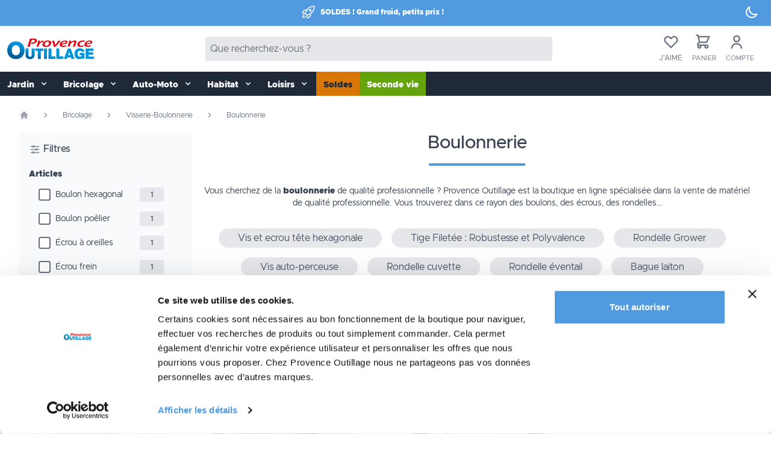

--- FILE ---
content_type: text/html; Charset=UTF-8
request_url: https://www.provence-outillage.fr/boulonnerie
body_size: 35374
content:

<!DOCTYPE html>
<html lang="fr">
  <head>
	  <meta charset="utf-8">
	  <meta name="viewport" content="width=device-width, initial-scale=1, shrink-to-fit=no" />
		<link rel="alternate" type="text/markdown" href="https://provence-outillage.fr/docs/index.md" />
	  <link rel="alternate" type="text/plain" href="https://provence-outillage.fr/docs/llms.txt" />																						   
  <script>(function(w,d,s,l,i){w[l]=w[l]||[];w[l].push({'gtm.start':
new Date().getTime(),event:'gtm.js'});var f=d.getElementsByTagName(s)[0],
j=d.createElement(s),dl=l!='dataLayer'?'&l='+l:'';j.async=true;j.src=
'https://www.googletagmanager.com/gtm.js?id='+i+dl;f.parentNode.insertBefore(j,f);
})(window,document,'script','dataLayer','GTM-57QQRP73');</script>


    <script data-pagespeed-no-defer src="https://eu1-config.doofinder.com/2.x/d235f8d1-5fa6-45f5-b70b-1927c779052e.js" async></script>
	  

	
	 <script defer data-rank="24">
document.addEventListener("DOMContentLoaded", function() {
  setTimeout(function() {
    var script = document.createElement("script");
    script.id = "Cookiebot";
    script.src = "https://consent.cookiebot.com/uc.js";
    script.setAttribute("data-cbid", "ab4058fc-048e-4798-bf4d-1d95be1af51c");
    script.setAttribute("data-blockingmode", "auto");
    script.defer = true;
    document.head.appendChild(script);
  }, 3000); 
});
</script>

	  

	 <!-- Google Tag Manager -->
		<script async>(function(w,d,s,l,i){w[l]=w[l]||[];w[l].push({'gtm.start':
	new Date().getTime(),event:'gtm.js'});var f=d.getElementsByTagName(s)[0],
	j=d.createElement(s),dl=l!='dataLayer'?'&l='+l:'';j.async=true;j.src=
	'https://www.googletagmanager.com/gtm.js?id='+i+dl;f.parentNode.insertBefore(j,f);
	})(window,document,'script','dataLayer','GTM-T33QG6M');</script>
	<!-- End Google Tag Manager -->

	
    <meta name="robots" content="index,follow" />

<link href="https://www.provence-outillage.fr/boulonnerie" rel="canonical"/>

<meta property="fb:page_id" content="99760159892" />
<meta property="og:title" content="Boulons au Meilleur Prix ! | Provence-outillage.fr" />
<meta property="og:type" content="website" />
<meta property="og:description" content="Dans notre catégorie dédiée à la boulonnerie, retrouvez une large gamme de boulons et de leurs accessoires pour optimiser vos différents besoins en fixation." />
<meta property="og:url" content="https://www.provence-outillage.fr/boulonnerie" />

    <meta property="og:image" content="https://www.provence-outillage.fr/data/2017/og/provence-outillage.jpg" />
    <meta name="twitter:image" content="https://www.provence-outillage.fr/data/2017/og/provence-outillage.jpg" />

<meta property="og:image:type" content="image/jpeg" />
<meta property="og:image:width" content="1200" />
<meta property="og:image:height" content="630" />
<meta property="og:locale" content="fr_FR"/>
<meta name="twitter:card" content="summary_large_image" />
<meta name="twitter:site" content="@outillage" />
<meta name="twitter:title" content="Boulons au Meilleur Prix ! | Provence-outillage.fr" />
<meta name="twitter:description" content="Dans notre catégorie dédiée à la boulonnerie, retrouvez une large gamme de boulons et de leurs accessoires pour optimiser vos différents besoins en fixation." />
<meta name="twitter:creator" content="@outillage" />
<meta name="twitter:domain" content="provence-outillage.fr" />
<link rel="shortcut icon" href="/favicon.png" type="image/x-icon" />
<link rel="alternate" type="application/rss+xml" title="RSS" href="/rss/" />


<link rel="icon" type="image/png" sizes="32x32" href="/favicon-32x32.png">
<link rel="icon" type="image/png" sizes="16x16" href="/favicon-16x16.png">


	<link rel="stylesheet" href="/css/main.css?c=04">



<link rel="preload" href="/js/commun.fr.js" as="script">
<link rel="dns-prefetch" href="https://cdnjs.cloudflare.com" />
<link rel="preconnect" href="https://cdnjs.cloudflare.com" />
<link rel="dns-prefetch" href="https://www.google.com" />
<link rel="preconnect" href="https://www.google.com" />
<link rel="dns-prefetch" href="https://www.google-analytics.com" />
<link rel="preconnect" href="https://www.google-analytics.com" />
<link rel="dns-prefetch" href="https://www.googletagmanager.com/" />
<link rel="preconnect" href="https://www.googletagmanager.com/" />
<link rel="dns-prefetch" href="https://bat.bing.com" />
<link rel="preconnect" href="https://bat.bing.com" />
<link rel="dns-prefetch" href="https://consent.cookiebot.com" />
<link rel="preconnect" href="https://consent.cookiebot.com" />
<link rel="dns-prefetch" href="https://consentcdn.cookiebot.com" />
<link rel="preconnect" href="https://consentcdn.cookiebot.com" />
<link rel="dns-prefetch" href="https://files.webyn.ai" />
<link rel="preconnect" href="https://files.webyn.ai" />
<link rel="dns-prefetch" href="https://tracker.webyn.ai" />
<link rel="preconnect" href="https://tracker.webyn.ai" />
<link rel="dns-prefetch" href="https://googleads.g.doubleclick.net" />
<link rel="preconnect" href="https://googleads.g.doubleclick.net" />
<link rel="dns-prefetch" href="https://stats.g.doubleclick.net" />
<link rel="preconnect" href="https://stats.g.doubleclick.net" />


	

<link rel="preload" href="/js/alpinejs@3.10.4.js" as="script">
<link rel="preload" href="/js/alpinejs-breakpoints.js" as="script">

<script src="/js/commun.fr.js" defer></script>

<script src="/js/app.24.fr.js?c=GPW43" defer></script>

<script src="/js/alpinejs@3.10.4.js" defer></script>
<script src="/js/alpinejs-breakpoints.js" defer></script>

<style>
.dfd-card-flag{display: none}
</style>


<!-- Ope2 -->
<style>
@media (min-width: 768px) {
   .bg-op1 {background-color:#33cccc;}
   .bg-op2 {background-color:#33cccc;}
}
</style>

	
	<style type="text/css">
	  .kr-embedded .kr-payment-button {background-color: #509ADF!important;} 
	</style>
				 
																																														
			
					 
																																													   
	
	
    <title> Boulons au Meilleur Prix ! | Provence-outillage.fr - Provence Outillage</title>
	<meta name="description" content="Dans notre catégorie dédiée à la boulonnerie, retrouvez une large gamme de boulons et de leurs accessoires pour optimiser vos différents besoins en fixation." />
  </head>

  <body class="antialiased" x-data="{'darkMode': false}" x-init="darkMode = JSON.parse(localStorage.getItem('darkMode')); $watch('darkMode', value => localStorage.setItem('darkMode', JSON.stringify(value)))">
   <!-- Google Tag Manager (noscript) -->
<noscript><iframe src="https://www.googletagmanager.com/ns.html?id=GTM-57QQRP73"
height="0" width="0" style="display:none;visibility:hidden"></iframe></noscript>
<!-- End Google Tag Manager (noscript) -->

<!-- Google Tag Manager (noscript) -->
<noscript><iframe src="https://www.googletagmanager.com/ns.html?id=GTM-T33QG6M"
height="0" width="0" style="display:none;visibility:hidden"></iframe></noscript>
<!-- End Google Tag Manager (noscript) -->
 <div :class="{'dark': darkMode === true}">
   
      <div class="min-h-screen flex flex-col" x-data = "{ count : 0 , addCart : false, Filtres: false, filtersOpened: false }">
        <!--   x-data = "{ count : 0 , addCart : false}"  ajout pour page produit -->
        <a href="#contenu" role="button" class="skip sr-only sr-only-focusable bg-gray-200 hover:bg-gray-200 text-black font-bold py-2 px-3 my-1 rounded inline-flex items-center" aria-label="Aller au contenu" tabindex="0">
          <svg height="20" width="20" role="img" aria-label="Contenu" aria-hidden="true" focusable="false" class="fill-current w-4 h-4 mr-2" xmlns="http://www.w3.org/2000/svg" viewBox="0 0 20 20">
            <path d="M13 8V2H7v6H2l8 8 8-8h-5zM0 18h20v2H0v-2z"/>
          </svg>
          <span>Aller au contenu</span>
        </a>
        <!-- x-data dans header pour burger menu -->
        <header class="w-full shadow-md shadow-gray-400/40 dark:shadow-gray-900/40"
          x-data="{ openMenu : false }" :class="openMenu ? 'overflow-hidden' : 'overflow-visible' ">
			<div class="pb-1 bg-bleu" x-cloak>
    <div class="flex items-center justify-center text-white">
        <div class="grow text-white">
            <div class="flex items-center justify-center text-white">
                
                <!-- Ope3 -->
                <svg xmlns="http://www.w3.org/2000/svg" fill="none" viewBox="0 0 24 24" stroke-width="1.5" role="presentation" aria-label="Soldes" aria-hidden="true" focusable="false" stroke="currentColor" class="w-6 h-6 mr-2">
                      <path stroke-linecap="round" stroke-linejoin="round" d="M15.59 14.37a6 6 0 0 1-5.84 7.38v-4.8m5.84-2.58a14.98 14.98 0 0 0 6.16-12.12A14.98 14.98 0 0 0 9.631 8.41m5.96 5.96a14.926 14.926 0 0 1-5.841 2.58m-.119-8.54a6 6 0 0 0-7.381 5.84h4.8m2.581-5.84a14.927 14.927 0 0 0-2.58 5.84m2.699 2.7c-.103.021-.207.041-.311.06a15.09 15.09 0 0 1-2.448-2.448 14.9 14.9 0 0 1 .06-.312m-2.24 2.39a4.493 4.493 0 0 0-1.757 4.306 4.493 4.493 0 0 0 4.306-1.758M16.5 9a1.5 1.5 0 1 1-3 0 1.5 1.5 0 0 1 3 0Z" />
                    </svg>
                <!-- <svg xmlns="http://www.w3.org/2000/svg" fill="none" viewBox="0 0 24 24" stroke-width="1.5" role="presentation" aria-label="Arbre" aria-hidden="true" focusable="false" stroke="currentColor" class="w-6 h-6 mr-2">
                  <path stroke-linecap="round" stroke-linejoin="round" d="M12 3v2.25m6.364.386-1.591 1.591M21 12h-2.25m-.386 6.364-1.591-1.591M12 18.75V21m-4.773-4.227-1.591 1.591M5.25 12H3m4.227-4.773L5.636 5.636M15.75 12a3.75 3.75 0 1 1-7.5 0 3.75 3.75 0 0 1 7.5 0Z" />
                </svg> -->
                <span class="text-xs font-bold font-heading">SOLDES&nbsp;! Grand froid, petits prix&nbsp;!</span>
                                         
                <!-- <span class="text-xs font-bold font-heading" x-data="{ topmessage: 'Meilleurs vœux. Bientôt les soldes !' }" x-text="topmessage"></span> -->
                
            </div>
        </div>
        <div class="flex-none mr-5 mt-2">
            <button aria-label="Affichage sombre/clair" role="button" @click="darkMode = !darkMode">
                <svg role="presentation" aria-label="Affichage clair" aria-hidden="true" focusable="false" x-show="darkMode" class="w-6 h-6" fill="none" stroke="currentColor" viewBox="0 0 24 24" xmlns="http://www.w3.org/2000/svg">
                    <path stroke-linecap="round" stroke-linejoin="round" stroke-width="2" d="M12 3v1m0 16v1m9-9h-1M4 12H3m15.364 6.364l-.707-.707M6.343 6.343l-.707-.707m12.728 0l-.707.707M6.343 17.657l-.707.707M16 12a4 4 0 11-8 0 4 4 0 018 0z"></path>
                </svg>
                <svg role="presentation" aria-label="Affichage sombre" aria-hidden="true" focusable="false" x-bind:class="{ 'hidden': darkMode }"  class="w-6 h-6" fill="none" stroke="currentColor" viewBox="0 0 24 24" xmlns="http://www.w3.org/2000/svg">
                    <path stroke-linecap="round" stroke-linejoin="round" stroke-width="2" d="M20.354 15.354A9 9 0 018.646 3.646 9.003 9.003 0 0012 21a9.003 9.003 0 008.354-5.646z"></path>
                </svg>
            </button>
        </div>
    </div>
</div><nav class="w-full bg-white dark:bg-gray-800 dark:text-gray-100" x-data = "{ open : false}">

	<div class="container mx-auto py-3 px-3 flex justify-between items-center dark:bg-gray-800 dark:text-gray-100">
		<div>
			<a href="/" title="Provence Outillage" role="button" aria-label="Accueil">
				<picture>
					  <source media="(min-width: 768px)" srcset="/img/provence-outillage-logo.svg" width="146" height="40">
					  <source media="(max-width: 767px)" srcset="/img/provence-outillage-logo.svg" width="115" height="32">
					  <img alt="Provence Outillage logo" src="/img/provence-outillage-logo.svg" fetchpriority="high" width="115" height="32" class="w-[7rem] md:w-[9rem] mr-2" aria-label="Provence Outillage Logo">
				  </picture>
			</a>
		</div>
		<div>
				<div id="searchd" class="invisible md:visible flex rounded bg-gray-200 dark:py-2 dark:bg-gray-800 dark:text-gray-100 w-[0rem] md:w-[20rem] lg:w-[26rem] xl:w-[36rem] 2xl:w-[40rem]" x-data="{ search: '' }">
				<input name="searchfield" type="search"class="w-full border-none rounded dark:border bg-transparent dark:bg-gray-700 px-2 dark:py-0 text-gray-900 dark:text-gray-50 dark:placeholder-gray-50 outline-none focus:outline-none" placeholder="Que recherchez-vous ?" x-model="search" />
				
				<!-- <button type="button" class="m-2 p-3 dark:my-0 rounded font-semibold text-white bg-bleu hover:bg-white hover:text-bleufonce"  
					:class="(search.length > 0) ? 'bg-bleu' : 'bg-gray-200 cursor-not-allowed'"
					:disabled="search.length == 0">
					<svg role="img" aria-label="Rechercher" aria-hidden="true" focusable="false" class="w-5 h-5" fill="none" stroke="currentColor" viewBox="0 0 24 24" xmlns="http://www.w3.org/2000/svg">
						<path stroke-linecap="round" stroke-linejoin="round" stroke-width="2" d="M21 21l-6-6m2-5a7 7 0 11-14 0 7 7 0 0114 0z"></path>
					</svg>
					<span class="sr-only">Rechercher</span>
				</button> -->
			</div>
		</div>
		<div>

			<div class="flex items-center relative">

				  
			<div class="" x-data="{ openWl: false }">
					<a class="block text-gray-500 hover:text-gray-700 focus:text-gray-700 mr-4" 
					@click="openWl = ! openWl, request('/pages/ajax/wishlist.asp','nav_wishlist','')" 
					href="#">
						<svg role="img" aria-label="Listes d'envie" aria-hidden="true" focusable="false" class="w-7 h-7 m-auto" fill="none" stroke="currentColor" viewBox="0 0 24 24" xmlns="http://www.w3.org/2000/svg">
							<path stroke-linecap="round" stroke-linejoin="round" stroke-width="2" d="M4.318 6.318a4.5 4.5 0 000 6.364L12 20.364l7.682-7.682a4.5 4.5 0 00-6.364-6.364L12 7.636l-1.318-1.318a4.5 4.5 0 00-6.364 0z"></path>
						</svg>
						<!-- Pastille alerte nombre d'articles dans la wishlit SPAN à supprimer si pas d'article (déb.) -->
						<span id="NbWish" class="text-white bg-bleu absolute rounded-full text-xs -mt-4 -ml-1 py-0 px-1.5"></span>
						<!-- Pastille alerte nombre d'articles dans la wishlit SPAN à supprimer si pas d'article (fin) -->
						<span class="text-[12px] uppercase">J'aime</span>
					</a>
					<!-- Background backdrop overlay-->
					<div class="relative z-10" aria-labelledby="slide_whishlist" role="dialog" aria-modal="true" id="nav_wishlist"
						x-show="openWl"
						x-transition:enter="ease-in-out duration-500"
						x-transition:enter-start="opacity-0"
						x-transition:enter-end="opacity-100"
						x-transition:leave="ease-in-out duration-500"
						x-transition:leave-start="opacity-100"
						x-transition:leave-end="opacity-0">
						
					</div>
						
				</div>
<!--# ###################################@ Mini-panier icône + sidebar (déb.) -->
		
				<div x-data="{ open: false }">
					<a class="text-gray-500 hover:text-gray-700 focus:text-gray-700 mr-4 items-center" rel="nofollow" href="/panier"  
						 
						>
						<svg role="img" aria-label="Mini-panier" aria-hidden="true" focusable="false" class="w-7 h-7 ml-1" fill="none" stroke="currentColor" viewBox="0 0 24 24" xmlns="http://www.w3.org/2000/svg">
							<path stroke-linecap="round" stroke-linejoin="round" stroke-width="2" d="M3 3h2l.4 2M7 13h10l4-8H5.4M7 13L5.4 5M7 13l-2.293 2.293c-.63.63-.184 1.707.707 1.707H17m0 0a2 2 0 100 4 2 2 0 000-4zm-8 2a2 2 0 11-4 0 2 2 0 014 0z"></path>
						</svg>
						<span class="text-white bg-bleu absolute rounded-full text-xs -mt-4 -ml-1 py-0 px-1.5"
						x-show = " addCart == true"
						x-text = " count "
						:class = " count == 0 ?  'hidden' : '' " >0</span>
						<!-- Pastille alerte nombre d'articles SPAN à supprimer si pas d'article (déb.) -->
						
					<span id="nbitem" class="text-white bg-bleu absolute rounded-full text-xs -mt-4 -ml-1 py-0 px-1.5"></span>
						<!-- Pastille alerte nombre d'articles SPAN à supprimer si pas d'article (fin) -->
						<span class="text-[11px] uppercase">Panier</span>
					 
					</a>
						

<!--# ###################################@ Sidebar mini-panier vide (déb.) -->
						 <div class="relative z-10" aria-labelledby="slide_minipanier" role="dialog" aria-modal="true" id="nav_minipanier"
							 x-show = "open"
							 :class = "count > 0 ? 'hidden' : '' "
							 @keydown.escape.window="open = false"
							 x-ref="div"
							 x-transition:enter="ease-in-out duration-500"
							 x-transition:enter-start="opacity-0"
							 x-transition:enter-end="opacity-100"
							 x-transition:leave="ease-in-out duration-500"
							 x-transition:leave-start="opacity-100"
							 x-transition:leave-end="opacity-0">
							 
							 </div>
				</div>
				
<!--# ###################################@  Sidebar mini-panier vide (fin) -->	

<!--# ###################################@ Mini-panier icône + sidebar (fin) -->				
				
<!--# ###################################@ Début mon mon compte non authentifié  -->				
				<a rel="nofollow" class="text-gray-500 hover:text-gray-700 focus:text-gray-700 mr-4 items-center"
					href="/mon-compte">
					<svg role="img" aria-label="Compte" aria-hidden="true" focusable="false" class="w-7 h-7 mx-1" viewBox="0 0 24 24" fill="none" xmlns="http://www.w3.org/2000/svg">
						<path d="M7 8C7 5.23858 9.23858 3 12 3C14.7614 3 17 5.23858 17 8C17 10.7614 14.7614 13 12 13C9.23858 13 7 10.7614 7 8ZM12 11C13.6569 11 15 9.65685 15 8C15 6.34315 13.6569 5 12 5C10.3431 5 9 6.34315 9 8C9 9.65685 10.3431 11 12 11Z" fill="currentColor"></path>
						<path d="M6.34315 16.3431C4.84285 17.8434 4 19.8783 4 22H6C6 20.4087 6.63214 18.8826 7.75736 17.7574C8.88258 16.6321 10.4087 16 12 16C13.5913 16 15.1174 16.6321 16.2426 17.7574C17.3679 18.8826 18 20.4087 18 22H20C20 19.8783 19.1571 17.8434 17.6569 16.3431C16.1566 14.8429 14.1217 14 12 14C9.87827 14 7.84344 14.8429 6.34315 16.3431Z" fill="currentColor"></path>
					</svg>
					<span class="text-[11px] uppercase">Compte</span>
				</a>
	
<!--# ###################################@ Début mon mon compte authentifié (avec 2 initiales) [fin] --> 
			</div>
		</div>
	</div>
</nav>		  <!-- Menu ppal https://tailwindcomponents.com/component/responsive-navbar-with-dropdown -->
  <div class="w-full text-gray-50 bg-gray-800 dark:bg-gray-700">
	  <div x-data="{ open: false }" class="flex flex-col md:flex-row max-w-screen-xl mx-auto md:container 2xl:ml-auto">
		<div class="p-1 md:p-0 flex flex-row items-center justify-center md:hidden">
			  
  <!-- ....................... Bouton menu ppal  ....................... -->
			  <button title="menu" class="md:hidden rounded-lg focus:outline-none focus:shadow-outline" @click="open = !open">
				  <svg height="20" width="20" fill="currentColor" viewBox="0 0 20 20" class="w-7 h-7">
					  <path x-show="!open" fill-rule="evenodd" d="M3 5a1 1 0 011-1h12a1 1 0 110 2H4a1 1 0 01-1-1zM3 10a1 1 0 011-1h12a1 1 0 110 2H4a1 1 0 01-1-1zM9 15a1 1 0 011-1h6a1 1 0 110 2h-6a1 1 0 01-1-1z" clip-rule="evenodd"></path>
					  <path x-show="open" fill-rule="evenodd" d="M4.293 4.293a1 1 0 011.414 0L10 8.586l4.293-4.293a1 1 0 111.414 1.414L11.414 10l4.293 4.293a1 1 0 01-1.414 1.414L10 11.414l-4.293 4.293a1 1 0 01-1.414-1.414L8.586 10 4.293 5.707a1 1 0 010-1.414z" clip-rule="evenodd"></path>
				  </svg>
			  </button>
			  
  <!-- ....................... Champ recherche mobile  ....................... -->
			  <div id="searchm" class="flex visible md:invisible mx-4 px-2 py-1 items-center justify-center rounded bg-stone-200 dark:bg-gray-800 dark:text-gray-100">
				  <div class="flex rounded bg-transparent pl-2" x-data="{ search: '' }">
					  <input name="searchfield" type="search"class="w-full rounded border-none dark:border pl-3 pr-2 text-gray-900 dark:text-gray-50 bg-transparent dark:bg-gray-800 dark:placeholder-gray-50 outline-none focus:outline-none" placeholder="Que recherchez-vous ?" x-model="search" />
					  <!-- <button type="button" class="ml-2 mr-1 py-3 px-4 md:p-0 md:m-0 rounded font-semibold text-white dark:text-white bg-bleu hover:bg-white hover:text-bleu" :class="(search.length > 0) ? 'bg-white' : 'bg-gray-100 cursor-not-allowed'" :disabled="search.length == 0">
						  <svg height="24" width="24" role="img" aria-label="Rechercher" aria-hidden="true" focusable="false" class="w-6 h-6" fill="none" stroke="currentColor" viewBox="0 0 24 24" xmlns="http://www.w3.org/2000/svg"><path stroke-linecap="round" stroke-linejoin="round" stroke-width="2.5" d="M21 21l-6-6m2-5a7 7 0 11-14 0 7 7 0 0114 0z"></path>
					  </svg>
					  </button> -->
				  </div>
			  </div>
			  
  <!-- ....................... Bouton filtres rubriques  ....................... -->
  

  
			  <button title="params" class="md:hidden rounded-lg focus:outline-none focus:shadow-outline mr-2" @click="Filtres = !Filtres">
				  <svg height="24" width="24" xmlns="http://www.w3.org/2000/svg" fill="none" viewBox="0 0 24 24" stroke-width="1.5" stroke="currentColor" class="w-7 h-7">
					<path stroke-linecap="round" stroke-linejoin="round" d="M10.5 6h9.75M10.5 6a1.5 1.5 0 11-3 0m3 0a1.5 1.5 0 10-3 0M3.75 6H7.5m3 12h9.75m-9.75 0a1.5 1.5 0 01-3 0m3 0a1.5 1.5 0 00-3 0m-3.75 0H7.5m9-6h3.75m-3.75 0a1.5 1.5 0 01-3 0m3 0a1.5 1.5 0 00-3 0m-9.75 0h9.75" />
				  </svg>
			  </button>
		  </div>
		  <nav :class="{'flex': open, 'hidden': !open}" class="flex-col flex-grow hidden md:flex md:justify-start md:flex-row relative w-full">
			  			  <!-- Jardin 
			  Bricolage 
			  Auto-moto 
			  Habitat 
			  Loisirs 
			  Bons plans
			  OP saison 
		  
		  	Mobile clair 		text-gray-700	 bg-gray-50 
			  
			Mobile foncé		text-gray-200	dark:bg-gray-700
			
			
			Desktop md: clair
		  
		 	 Desktop md: foncé	dark:focus:text-gray-700
		  -->
			  
			  
					<div @click.away="open = false" x-data="{ open: false }">
				  <button @click="open = !open"
				  
				  class="flex flex-row items-center w-full px-3 pt-3 pb-2 mt-0 text-sm font-semibold whitespace-nowrap text-left md:w-auto md:inline md:mt-0 md:m l-4 
					hover:text-white
					focus:text-white
					hover:bg-gray-900
					focus:bg-gray-900
					
					dark:hover:text-gray-200
					dark:focus:text-gray-200
					dark:hover:bg-gray-800
					dark:focus:bg-gray-800"
				
					:class="{'md:bg-gray-200 dark:md:bg-gray-800': open, 'bg-transparent': !open}">
					
					
					  <span>Jardin</span>
					  <svg height="20" width="20" fill="currentColor" viewBox="0 0 20 20" :class="{'rotate-180': open, 'rotate-0': !open}" class="inline w-4 h-4 mt-1 ml-1 transition-transform duration-200 transform md:-mt-1">
						  <path fill-rule="evenodd" d="M5.293 7.293a1 1 0 011.414 0L10 10.586l3.293-3.293a1 1 0 111.414 1.414l-4 4a1 1 0 01-1.414 0l-4-4a1 1 0 010-1.414z" clip-rule="evenodd"></path>
					  </svg>
				  </button>
				  <div x-show="open" x-transition:enter="transition ease-out duration-100" x-transition:enter-start="transform opacity-0 scale-95" x-transition:enter-end="transform opacity-100 scale-100" x-transition:leave="transition ease-in duration-75" x-transition:leave-start="transform opacity-100 scale-100" x-transition:leave-end="transform opacity-0 scale-100" class="absolute right-0 z-30 w-full origin-top-right shadow-lg md:w-full">
					  <div class="px-2 py-2 bg-gray-200 dark:bg-gray-800 shadow md:grid md:grid-cols-4 overflow-y-auto max-h-screen pb-8">
					  
						  <ul class="pb-2 truncate">
							  <li>
							  
								  <!-- Lien unique vers la rubrique mère niveau 1 début [a hef + 1 BR] -->
									<a class="inline-block px-4 mt-2 text-base uppercase underline font-bold text-gray-800 truncate dark:text-gray-200 hover:text-bleufonce focus:text-bleufonce dark:hover:text-bleu dark:focus:text-bleu focus:outline-none focus:shadow-outline" href="jardin">Jardin</a><br>
									<!-- Lien unique vers la rubrique mère niveau 1 fin -->
									
									<a class="inline-block truncate px-4 py-2 mt-2 text-sm text-gray-800 dark:text-gray-200 font-semibold hover:text-bleufonce focus:text-bleufonce dark:hover:text-bleu dark:focus:text-bleu focus:outline-none focus:shadow-outline" href="/outillage-jardin">Outillage jardin</a>
									<ul class="text-base text-gray-800 dark:text-gray-200 ml-8 marker:text-bleufonce list-disc">
									
									  <li><a href="/outillage-manuel" class="inline-block hover:text-bleufonce focus:text-bleufonce dark:hover:text-bleu dark:focus:text-bleu" title="Outillage manuel">Outillage manuel</a></li>
									
									  <li><a href="/outillage-motorise" class="inline-block hover:text-bleufonce focus:text-bleufonce dark:hover:text-bleu dark:focus:text-bleu" title="Outillage motorisé">Outillage motorisé</a></li>
									
									  <li><a href="/accessoire-outillage" class="inline-block hover:text-bleufonce focus:text-bleufonce dark:hover:text-bleu dark:focus:text-bleu" title="Accessoires de jardinage">Accessoires de jardinage</a></li>
									
									  <li><a href="/bucheronnage" class="inline-block hover:text-bleufonce focus:text-bleufonce dark:hover:text-bleu dark:focus:text-bleu" title="Bûcheronnage">Bûcheronnage</a></li>
									
									  <li><a href="/transport" class="inline-block hover:text-bleufonce focus:text-bleufonce dark:hover:text-bleu dark:focus:text-bleu" title="Transport">Transport</a></li>
									
									</ul>
								</li>
						  </ul>
						 
						  <ul class="pb-2 truncate">
							  <li>
							  	
									<a class="inline-block truncate px-4 py-2 mt-2 text-sm text-gray-800 dark:text-gray-200 font-semibold hover:text-bleufonce focus:text-bleufonce dark:hover:text-bleu dark:focus:text-bleu focus:outline-none focus:shadow-outline" href="/clotures-occultants">Occultants, clôtures</a>
									<ul class="text-base text-gray-800 dark:text-gray-200 ml-8 marker:text-bleufonce list-disc">
									
									  <li><a href="/occultants" class="inline-block hover:text-bleufonce focus:text-bleufonce dark:hover:text-bleu dark:focus:text-bleu" title="Brises vues et  occultants">Brises vues et  occultants</a></li>
									
									  <li><a href="/accessoires-clotures" class="inline-block hover:text-bleufonce focus:text-bleufonce dark:hover:text-bleu dark:focus:text-bleu" title="Accessoires pour clôtures">Accessoires pour clôtures</a></li>
									
									  <li><a href="/grillages" class="inline-block hover:text-bleufonce focus:text-bleufonce dark:hover:text-bleu dark:focus:text-bleu" title="Grillages">Grillages</a></li>
									
									</ul>
								</li>
						  </ul>
						 
						  <ul class="pb-2 truncate">
							  <li>
							  	
									<a class="inline-block truncate px-4 py-2 mt-2 text-sm text-gray-800 dark:text-gray-200 font-semibold hover:text-bleufonce focus:text-bleufonce dark:hover:text-bleu dark:focus:text-bleu focus:outline-none focus:shadow-outline" href="/baches-protection">Bâches et protections</a>
									<ul class="text-base text-gray-800 dark:text-gray-200 ml-8 marker:text-bleufonce list-disc">
									
									  <li><a href="/baches" class="inline-block hover:text-bleufonce focus:text-bleufonce dark:hover:text-bleu dark:focus:text-bleu" title="Bâches de protection">Bâches de protection</a></li>
									
									  <li><a href="/housse-mobilier" class="inline-block hover:text-bleufonce focus:text-bleufonce dark:hover:text-bleu dark:focus:text-bleu" title="Housses mobilier de jardin">Housses mobilier de jardin</a></li>
									
									  <li><a href="/accessoire-bache" class="inline-block hover:text-bleufonce focus:text-bleufonce dark:hover:text-bleu dark:focus:text-bleu" title="Accessoires pour bâches">Accessoires pour bâches</a></li>
									
									  <li><a href="/nos-voiles-hivernage" class="inline-block hover:text-bleufonce focus:text-bleufonce dark:hover:text-bleu dark:focus:text-bleu" title="Voiles d'Hivernage">Voiles d'Hivernage</a></li>
									
									</ul>
								</li>
						  </ul>
						 
						  <ul class="pb-2 truncate">
							  <li>
							  	
									<a class="inline-block truncate px-4 py-2 mt-2 text-sm text-gray-800 dark:text-gray-200 font-semibold hover:text-bleufonce focus:text-bleufonce dark:hover:text-bleu dark:focus:text-bleu focus:outline-none focus:shadow-outline" href="/mobilier-amenagement">Mobilier de jardin et aménagement extérieur</a>
									<ul class="text-base text-gray-800 dark:text-gray-200 ml-8 marker:text-bleufonce list-disc">
									
									  <li><a href="/mobilier-jardin" class="inline-block hover:text-bleufonce focus:text-bleufonce dark:hover:text-bleu dark:focus:text-bleu" title="Mobilier de jardin">Mobilier de jardin</a></li>
									
									  <li><a href="/eclairage-jardin" class="inline-block hover:text-bleufonce focus:text-bleufonce dark:hover:text-bleu dark:focus:text-bleu" title="Décoration et éclairage">Décoration et éclairage</a></li>
									
									</ul>
								</li>
						  </ul>
						 
						  <ul class="pb-2 truncate">
							  <li>
							  	
									<a class="inline-block truncate px-4 py-2 mt-2 text-sm text-gray-800 dark:text-gray-200 font-semibold hover:text-bleufonce focus:text-bleufonce dark:hover:text-bleu dark:focus:text-bleu focus:outline-none focus:shadow-outline" href="/entretien-phytosanitaire">Entretien-Phytosanitaire</a>
									<ul class="text-base text-gray-800 dark:text-gray-200 ml-8 marker:text-bleufonce list-disc">
									
									  <li><a href="/engrais-soins" class="inline-block hover:text-bleufonce focus:text-bleufonce dark:hover:text-bleu dark:focus:text-bleu" title="Entretien et soin du jardin">Entretien et soin du jardin</a></li>
									
									  <li><a href="/abris-serres" class="inline-block hover:text-bleufonce focus:text-bleufonce dark:hover:text-bleu dark:focus:text-bleu" title="Abris, Serres et protection des végétaux">Abris, Serres et protection des végétaux</a></li>
									
									  <li><a href="/accessoire-jardinage" class="inline-block hover:text-bleufonce focus:text-bleufonce dark:hover:text-bleu dark:focus:text-bleu" title="Accessoires de jardinage">Accessoires de jardinage</a></li>
									
									  <li><a href="/anti-nuisible-exterieur" class="inline-block hover:text-bleufonce focus:text-bleufonce dark:hover:text-bleu dark:focus:text-bleu" title="Anti nuisibles d'extérieur">Anti nuisibles d'extérieur</a></li>
									
									</ul>
								</li>
						  </ul>
						 
						  <ul class="pb-2 truncate">
							  <li>
							  	
									<a class="inline-block truncate px-4 py-2 mt-2 text-sm text-gray-800 dark:text-gray-200 font-semibold hover:text-bleufonce focus:text-bleufonce dark:hover:text-bleu dark:focus:text-bleu focus:outline-none focus:shadow-outline" href="/arrosage">Arrosage</a>
									<ul class="text-base text-gray-800 dark:text-gray-200 ml-8 marker:text-bleufonce list-disc">
									
									  <li><a href="/pompes" class="inline-block hover:text-bleufonce focus:text-bleufonce dark:hover:text-bleu dark:focus:text-bleu" title="Pompes et gestion de l'eau">Pompes et gestion de l'eau</a></li>
									
									  <li><a href="/tuyau-arrosage" class="inline-block hover:text-bleufonce focus:text-bleufonce dark:hover:text-bleu dark:focus:text-bleu" title="Tuyaux d'arrosage, Dévidoirs">Tuyaux d'arrosage, Dévidoirs</a></li>
									
									  <li><a href="/raccord-arroseur" class="inline-block hover:text-bleufonce focus:text-bleufonce dark:hover:text-bleu dark:focus:text-bleu" title="Raccords et Arroseurs">Raccords et Arroseurs</a></li>
									
									  <li><a href="/pulverisation" class="inline-block hover:text-bleufonce focus:text-bleufonce dark:hover:text-bleu dark:focus:text-bleu" title="Pulvérisateurs, Pistolets">Pulvérisateurs, Pistolets</a></li>
									
									</ul>
								</li>
						  </ul>
						 
						  <ul class="pb-2 truncate">
							  <li>
							  	
									<a class="inline-block truncate px-4 py-2 mt-2 text-sm text-gray-800 dark:text-gray-200 font-semibold hover:text-bleufonce focus:text-bleufonce dark:hover:text-bleu dark:focus:text-bleu focus:outline-none focus:shadow-outline" href="/gazons-synthetiques">Gazons synthétiques</a>
									<ul class="text-base text-gray-800 dark:text-gray-200 ml-8 marker:text-bleufonce list-disc">
									
									  <li><a href="/gazons-classiques" class="inline-block hover:text-bleufonce focus:text-bleufonce dark:hover:text-bleu dark:focus:text-bleu" title="Gazons artificiels">Gazons artificiels</a></li>
									
									  <li><a href="/gazons-recyclables" class="inline-block hover:text-bleufonce focus:text-bleufonce dark:hover:text-bleu dark:focus:text-bleu" title="Gazons recyclables">Gazons recyclables</a></li>
									
									  <li><a href="/entretien-gazons" class="inline-block hover:text-bleufonce focus:text-bleufonce dark:hover:text-bleu dark:focus:text-bleu" title="Entretien & Accessoires">Entretien & Accessoires</a></li>
									
									</ul>
								</li>
						  </ul>
						 
						 <ul class="pb-96 invisible">
						   <li></li>
						 </ul>
					  </div>
					  
				  </div>
				 
			  </div>
			   
					<div @click.away="open = false" x-data="{ open: false }">
				  <button @click="open = !open"
				  
				  class="flex flex-row items-center w-full px-3 pt-3 pb-2 mt-0 text-sm font-semibold whitespace-nowrap text-left md:w-auto md:inline md:mt-0 md:m l-4 
					hover:text-white
					focus:text-white
					hover:bg-gray-900
					focus:bg-gray-900
					
					dark:hover:text-gray-200
					dark:focus:text-gray-200
					dark:hover:bg-gray-800
					dark:focus:bg-gray-800"
				
					:class="{'md:bg-gray-200 dark:md:bg-gray-800': open, 'bg-transparent': !open}">
					
					
					  <span>Bricolage</span>
					  <svg height="20" width="20" fill="currentColor" viewBox="0 0 20 20" :class="{'rotate-180': open, 'rotate-0': !open}" class="inline w-4 h-4 mt-1 ml-1 transition-transform duration-200 transform md:-mt-1">
						  <path fill-rule="evenodd" d="M5.293 7.293a1 1 0 011.414 0L10 10.586l3.293-3.293a1 1 0 111.414 1.414l-4 4a1 1 0 01-1.414 0l-4-4a1 1 0 010-1.414z" clip-rule="evenodd"></path>
					  </svg>
				  </button>
				  <div x-show="open" x-transition:enter="transition ease-out duration-100" x-transition:enter-start="transform opacity-0 scale-95" x-transition:enter-end="transform opacity-100 scale-100" x-transition:leave="transition ease-in duration-75" x-transition:leave-start="transform opacity-100 scale-100" x-transition:leave-end="transform opacity-0 scale-100" class="absolute right-0 z-30 w-full origin-top-right shadow-lg md:w-full">
					  <div class="px-2 py-2 bg-gray-200 dark:bg-gray-800 shadow md:grid md:grid-cols-4 overflow-y-auto max-h-screen pb-8">
					  
						  <ul class="pb-2 truncate">
							  <li>
							  
								  <!-- Lien unique vers la rubrique mère niveau 1 début [a hef + 1 BR] -->
									<a class="inline-block px-4 mt-2 text-base uppercase underline font-bold text-gray-800 truncate dark:text-gray-200 hover:text-bleufonce focus:text-bleufonce dark:hover:text-bleu dark:focus:text-bleu focus:outline-none focus:shadow-outline" href="bricolage">Bricolage</a><br>
									<!-- Lien unique vers la rubrique mère niveau 1 fin -->
									
									<a class="inline-block truncate px-4 py-2 mt-2 text-sm text-gray-800 dark:text-gray-200 font-semibold hover:text-bleufonce focus:text-bleufonce dark:hover:text-bleu dark:focus:text-bleu focus:outline-none focus:shadow-outline" href="/outillage">Outillage</a>
									<ul class="text-base text-gray-800 dark:text-gray-200 ml-8 marker:text-bleufonce list-disc">
									
									  <li><a href="/electroportatif" class="inline-block hover:text-bleufonce focus:text-bleufonce dark:hover:text-bleu dark:focus:text-bleu" title="Outillage électroportatif">Outillage électroportatif</a></li>
									
									  <li><a href="/outillage-pneumatique" class="inline-block hover:text-bleufonce focus:text-bleufonce dark:hover:text-bleu dark:focus:text-bleu" title="Outillage pneumatique">Outillage pneumatique</a></li>
									
									  <li><a href="/outil-brico-manuel" class="inline-block hover:text-bleufonce focus:text-bleufonce dark:hover:text-bleu dark:focus:text-bleu" title="Outillage manuel">Outillage manuel</a></li>
									
									  <li><a href="/outils-maconnerie" class="inline-block hover:text-bleufonce focus:text-bleufonce dark:hover:text-bleu dark:focus:text-bleu" title="Outillage de maçonnerie">Outillage de maçonnerie</a></li>
									
									</ul>
								</li>
						  </ul>
						 
						  <ul class="pb-2 truncate">
							  <li>
							  	
									<a class="inline-block truncate px-4 py-2 mt-2 text-sm text-gray-800 dark:text-gray-200 font-semibold hover:text-bleufonce focus:text-bleufonce dark:hover:text-bleu dark:focus:text-bleu focus:outline-none focus:shadow-outline" href="/quincaillerie">Quincaillerie</a>
									<ul class="text-base text-gray-800 dark:text-gray-200 ml-8 marker:text-bleufonce list-disc">
									
									  <li><a href="/roulettes" class="inline-block hover:text-bleufonce focus:text-bleufonce dark:hover:text-bleu dark:focus:text-bleu" title="Roues et roulettes">Roues et roulettes</a></li>
									
									  <li><a href="/corderie" class="inline-block hover:text-bleufonce focus:text-bleufonce dark:hover:text-bleu dark:focus:text-bleu" title="Corderie">Corderie</a></li>
									
									  <li><a href="/accessoires-quincaillerie" class="inline-block hover:text-bleufonce focus:text-bleufonce dark:hover:text-bleu dark:focus:text-bleu" title="Accessoires">Accessoires</a></li>
									
									  <li><a href="/colle-mastic" class="inline-block hover:text-bleufonce focus:text-bleufonce dark:hover:text-bleu dark:focus:text-bleu" title="Mastic et adhésif">Mastic et adhésif</a></li>
									
									  <li><a href="/disque-meche" class="inline-block hover:text-bleufonce focus:text-bleufonce dark:hover:text-bleu dark:focus:text-bleu" title="Disque, Foret, Lame">Disque, Foret, Lame</a></li>
									
									  <li><a href="/sangle-elingue" class="inline-block hover:text-bleufonce focus:text-bleufonce dark:hover:text-bleu dark:focus:text-bleu" title="Palan, Sangle, Élingue">Palan, Sangle, Élingue</a></li>
									
									</ul>
								</li>
						  </ul>
						 
						  <ul class="pb-2 truncate">
							  <li>
							  	
									<a class="inline-block truncate px-4 py-2 mt-2 text-sm text-gray-800 dark:text-gray-200 font-semibold hover:text-bleufonce focus:text-bleufonce dark:hover:text-bleu dark:focus:text-bleu focus:outline-none focus:shadow-outline" href="/vetement-protection">Vêtements et protections</a>
									<ul class="text-base text-gray-800 dark:text-gray-200 ml-8 marker:text-bleufonce list-disc">
									
									  <li><a href="/protect-pied" class="inline-block hover:text-bleufonce focus:text-bleufonce dark:hover:text-bleu dark:focus:text-bleu" title="Chaussures">Chaussures</a></li>
									
									  <li><a href="/protect-tete" class="inline-block hover:text-bleufonce focus:text-bleufonce dark:hover:text-bleu dark:focus:text-bleu" title="Protection de la tête">Protection de la tête</a></li>
									
									  <li><a href="/protect-main" class="inline-block hover:text-bleufonce focus:text-bleufonce dark:hover:text-bleu dark:focus:text-bleu" title="Gants">Gants</a></li>
									
									  <li><a href="/protect-corps" class="inline-block hover:text-bleufonce focus:text-bleufonce dark:hover:text-bleu dark:focus:text-bleu" title="Protection du corps">Protection du corps</a></li>
									
									  <li><a href="/sous-vetement" class="inline-block hover:text-bleufonce focus:text-bleufonce dark:hover:text-bleu dark:focus:text-bleu" title="Sous-vêtements">Sous-vêtements</a></li>
									
									</ul>
								</li>
						  </ul>
						 
						  <ul class="pb-2 truncate">
							  <li>
							  	
									<a class="inline-block truncate px-4 py-2 mt-2 text-sm text-gray-800 dark:text-gray-200 font-semibold hover:text-bleufonce focus:text-bleufonce dark:hover:text-bleu dark:focus:text-bleu focus:outline-none focus:shadow-outline" href="/electricite">L'électricité</a>
									<ul class="text-base text-gray-800 dark:text-gray-200 ml-8 marker:text-bleufonce list-disc">
									
									  <li><a href="/electricite-projecteurs" class="inline-block hover:text-bleufonce focus:text-bleufonce dark:hover:text-bleu dark:focus:text-bleu" title="Projecteur, éclairage">Projecteur, éclairage</a></li>
									
									  <li><a href="/lampe-torche" class="inline-block hover:text-bleufonce focus:text-bleufonce dark:hover:text-bleu dark:focus:text-bleu" title="Lampe torche, baladeuse">Lampe torche, baladeuse</a></li>
									
									  <li><a href="/pile-ampoule" class="inline-block hover:text-bleufonce focus:text-bleufonce dark:hover:text-bleu dark:focus:text-bleu" title="Piles, Ampoules">Piles, Ampoules</a></li>
									
									  <li><a href="/cable-elect" class="inline-block hover:text-bleufonce focus:text-bleufonce dark:hover:text-bleu dark:focus:text-bleu" title="Câbles, enrouleurs, prises">Câbles, enrouleurs, prises</a></li>
									
									  <li><a href="/station-energie-autonome" class="inline-block hover:text-bleufonce focus:text-bleufonce dark:hover:text-bleu dark:focus:text-bleu" title="Station d'énergie autonome">Station d'énergie autonome</a></li>
									
									</ul>
								</li>
						  </ul>
						 
						  <ul class="pb-2 truncate">
							  <li>
							  	
									<a class="inline-block truncate px-4 py-2 mt-2 text-sm text-gray-800 dark:text-gray-200 font-semibold hover:text-bleufonce focus:text-bleufonce dark:hover:text-bleu dark:focus:text-bleu focus:outline-none focus:shadow-outline" href="/atelier">L'Atelier</a>
									<ul class="text-base text-gray-800 dark:text-gray-200 ml-8 marker:text-bleufonce list-disc">
									
									  <li><a href="/echelle" class="inline-block hover:text-bleufonce focus:text-bleufonce dark:hover:text-bleu dark:focus:text-bleu" title="Échelles, escabeaux, échafaudages">Échelles, escabeaux, échafaudages</a></li>
									
									  <li><a href="/etabli" class="inline-block hover:text-bleufonce focus:text-bleufonce dark:hover:text-bleu dark:focus:text-bleu" title="Servante, établi, treuil">Servante, établi, treuil</a></li>
									
									  <li><a href="/rangement-atelier" class="inline-block hover:text-bleufonce focus:text-bleufonce dark:hover:text-bleu dark:focus:text-bleu" title="Rangement">Rangement</a></li>
									
									</ul>
								</li>
						  </ul>
						 
						  <ul class="pb-2 truncate">
							  <li>
							  	
									<a class="inline-block truncate px-4 py-2 mt-2 text-sm text-gray-800 dark:text-gray-200 font-semibold hover:text-bleufonce focus:text-bleufonce dark:hover:text-bleu dark:focus:text-bleu focus:outline-none focus:shadow-outline" href="/peinture-lasure-vernis">Peinture, lasure, vernis</a>
									<ul class="text-base text-gray-800 dark:text-gray-200 ml-8 marker:text-bleufonce list-disc">
									
									  <li><a href="/peinture-pot" class="inline-block hover:text-bleufonce focus:text-bleufonce dark:hover:text-bleu dark:focus:text-bleu" title="Peintures liquides">Peintures liquides</a></li>
									
									  <li><a href="/peinture-spray" class="inline-block hover:text-bleufonce focus:text-bleufonce dark:hover:text-bleu dark:focus:text-bleu" title="Bombes de peinture">Bombes de peinture</a></li>
									
									  <li><a href="/lasure-et-vernis" class="inline-block hover:text-bleufonce focus:text-bleufonce dark:hover:text-bleu dark:focus:text-bleu" title="Lasures et vernis">Lasures et vernis</a></li>
									
									  <li><a href="/accessoires-peinture" class="inline-block hover:text-bleufonce focus:text-bleufonce dark:hover:text-bleu dark:focus:text-bleu" title="Accessoires">Accessoires</a></li>
									
									</ul>
								</li>
						  </ul>
						 
						  <ul class="pb-2 truncate">
							  <li>
							  	
									<a class="inline-block truncate px-4 py-2 mt-2 text-sm text-gray-800 dark:text-gray-200 font-semibold hover:text-bleufonce focus:text-bleufonce dark:hover:text-bleu dark:focus:text-bleu focus:outline-none focus:shadow-outline" href="/visserie-boulonnerie">Visserie-Boulonnerie</a>
									<ul class="text-base text-gray-800 dark:text-gray-200 ml-8 marker:text-bleufonce list-disc">
									
									  <li><a href="/visserie" class="inline-block hover:text-bleufonce focus:text-bleufonce dark:hover:text-bleu dark:focus:text-bleu" title="Visserie">Visserie</a></li>
									
									  <li><a href="/boulonnerie" class="inline-block hover:text-bleufonce focus:text-bleufonce dark:hover:text-bleu dark:focus:text-bleu" title="Boulonnerie">Boulonnerie</a></li>
									
									  <li><a href="/pitonnerie" class="inline-block hover:text-bleufonce focus:text-bleufonce dark:hover:text-bleu dark:focus:text-bleu" title="Pitonnerie">Pitonnerie</a></li>
									
									  <li><a href="/inox" class="inline-block hover:text-bleufonce focus:text-bleufonce dark:hover:text-bleu dark:focus:text-bleu" title="Inox">Inox</a></li>
									
									  <li><a href="/clouterie" class="inline-block hover:text-bleufonce focus:text-bleufonce dark:hover:text-bleu dark:focus:text-bleu" title="Clouterie">Clouterie</a></li>
									
									  <li><a href="/vis-boul-divers" class="inline-block hover:text-bleufonce focus:text-bleufonce dark:hover:text-bleu dark:focus:text-bleu" title="Divers">Divers</a></li>
									
									</ul>
								</li>
						  </ul>
						 
						  <ul class="pb-2 truncate">
							  <li>
							  	
									<a class="inline-block truncate px-4 py-2 mt-2 text-sm text-gray-800 dark:text-gray-200 font-semibold hover:text-bleufonce focus:text-bleufonce dark:hover:text-bleu dark:focus:text-bleu focus:outline-none focus:shadow-outline" href="/plomberie">Plomberie</a>
									<ul class="text-base text-gray-800 dark:text-gray-200 ml-8 marker:text-bleufonce list-disc">
									
									  <li><a href="/tube-pvc" class="inline-block hover:text-bleufonce focus:text-bleufonce dark:hover:text-bleu dark:focus:text-bleu" title="Tubes et raccords PVC">Tubes et raccords PVC</a></li>
									
									  <li><a href="/accessoire-plomberie" class="inline-block hover:text-bleufonce focus:text-bleufonce dark:hover:text-bleu dark:focus:text-bleu" title="Joints, colliers et flexibles de plomberie">Joints, colliers et flexibles de plomberie</a></li>
									
									  <li><a href="/raccord-laiton" class="inline-block hover:text-bleufonce focus:text-bleufonce dark:hover:text-bleu dark:focus:text-bleu" title="Raccords vannes rampe laiton">Raccords vannes rampe laiton</a></li>
									
									  <li><a href="/tuyaux-raccords-per" class="inline-block hover:text-bleufonce focus:text-bleufonce dark:hover:text-bleu dark:focus:text-bleu" title="Tuyaux et raccords PER">Tuyaux et raccords PER</a></li>
									
									  <li><a href="/tuyaux-raccords-multicouche" class="inline-block hover:text-bleufonce focus:text-bleufonce dark:hover:text-bleu dark:focus:text-bleu" title="Tuyaux et raccords multicouche">Tuyaux et raccords multicouche</a></li>
									
									</ul>
								</li>
						  </ul>
						 
						 <ul class="pb-96 invisible">
						   <li></li>
						 </ul>
					  </div>
					  
				  </div>
				 
			  </div>
			   
					<div @click.away="open = false" x-data="{ open: false }">
				  <button @click="open = !open"
				  
				  class="flex flex-row items-center w-full px-3 pt-3 pb-2 mt-0 text-sm font-semibold whitespace-nowrap text-left md:w-auto md:inline md:mt-0 md:m l-4 
					hover:text-white
					focus:text-white
					hover:bg-gray-900
					focus:bg-gray-900
					
					dark:hover:text-gray-200
					dark:focus:text-gray-200
					dark:hover:bg-gray-800
					dark:focus:bg-gray-800"
				
					:class="{'md:bg-gray-200 dark:md:bg-gray-800': open, 'bg-transparent': !open}">
					
					
					  <span>Auto-Moto</span>
					  <svg height="20" width="20" fill="currentColor" viewBox="0 0 20 20" :class="{'rotate-180': open, 'rotate-0': !open}" class="inline w-4 h-4 mt-1 ml-1 transition-transform duration-200 transform md:-mt-1">
						  <path fill-rule="evenodd" d="M5.293 7.293a1 1 0 011.414 0L10 10.586l3.293-3.293a1 1 0 111.414 1.414l-4 4a1 1 0 01-1.414 0l-4-4a1 1 0 010-1.414z" clip-rule="evenodd"></path>
					  </svg>
				  </button>
				  <div x-show="open" x-transition:enter="transition ease-out duration-100" x-transition:enter-start="transform opacity-0 scale-95" x-transition:enter-end="transform opacity-100 scale-100" x-transition:leave="transition ease-in duration-75" x-transition:leave-start="transform opacity-100 scale-100" x-transition:leave-end="transform opacity-0 scale-100" class="absolute right-0 z-30 w-full origin-top-right shadow-lg md:w-full">
					  <div class="px-2 py-2 bg-gray-200 dark:bg-gray-800 shadow md:grid md:grid-cols-4 overflow-y-auto max-h-screen pb-8">
					  
						  <ul class="pb-2 truncate">
							  <li>
							  
								  <!-- Lien unique vers la rubrique mère niveau 1 début [a hef + 1 BR] -->
									<a class="inline-block px-4 mt-2 text-base uppercase underline font-bold text-gray-800 truncate dark:text-gray-200 hover:text-bleufonce focus:text-bleufonce dark:hover:text-bleu dark:focus:text-bleu focus:outline-none focus:shadow-outline" href="auto-moto">Auto-Moto</a><br>
									<!-- Lien unique vers la rubrique mère niveau 1 fin -->
									
									<a class="inline-block truncate px-4 py-2 mt-2 text-sm text-gray-800 dark:text-gray-200 font-semibold hover:text-bleufonce focus:text-bleufonce dark:hover:text-bleu dark:focus:text-bleu focus:outline-none focus:shadow-outline" href="/accessoire-remorque">Accessoires  pour remorques</a>
									<ul class="text-base text-gray-800 dark:text-gray-200 ml-8 marker:text-bleufonce list-disc">
									
									  <li><a href="/attelage" class="inline-block hover:text-bleufonce focus:text-bleufonce dark:hover:text-bleu dark:focus:text-bleu" title="Attelage">Attelage</a></li>
									
									  <li><a href="/filet-bache" class="inline-block hover:text-bleufonce focus:text-bleufonce dark:hover:text-bleu dark:focus:text-bleu" title="Filet et bâche">Filet et bâche</a></li>
									
									  <li><a href="/rampe-remorque" class="inline-block hover:text-bleufonce focus:text-bleufonce dark:hover:text-bleu dark:focus:text-bleu" title="Accessoires">Accessoires</a></li>
									
									</ul>
								</li>
						  </ul>
						 
						  <ul class="pb-2 truncate">
							  <li>
							  	
									<a class="inline-block truncate px-4 py-2 mt-2 text-sm text-gray-800 dark:text-gray-200 font-semibold hover:text-bleufonce focus:text-bleufonce dark:hover:text-bleu dark:focus:text-bleu focus:outline-none focus:shadow-outline" href="/automoto-entretien">Entretien</a>
									<ul class="text-base text-gray-800 dark:text-gray-200 ml-8 marker:text-bleufonce list-disc">
									
									  <li><a href="/entretien-auto" class="inline-block hover:text-bleufonce focus:text-bleufonce dark:hover:text-bleu dark:focus:text-bleu" title="Produits d'entretien">Produits d'entretien</a></li>
									
									  <li><a href="/pompe-carburant" class="inline-block hover:text-bleufonce focus:text-bleufonce dark:hover:text-bleu dark:focus:text-bleu" title="Pompe carburant, Jerrycan">Pompe carburant, Jerrycan</a></li>
									
									</ul>
								</li>
						  </ul>
						 
						  <ul class="pb-2 truncate">
							  <li>
							  	
									<a class="inline-block truncate px-4 py-2 mt-2 text-sm text-gray-800 dark:text-gray-200 font-semibold hover:text-bleufonce focus:text-bleufonce dark:hover:text-bleu dark:focus:text-bleu focus:outline-none focus:shadow-outline" href="/auto">Accessoires Auto</a>
									<ul class="text-base text-gray-800 dark:text-gray-200 ml-8 marker:text-bleufonce list-disc">
									
									  <li><a href="/housse-vehicule" class="inline-block hover:text-bleufonce focus:text-bleufonce dark:hover:text-bleu dark:focus:text-bleu" title="Housses pour véhicules">Housses pour véhicules</a></li>
									
									  <li><a href="/housse-siege" class="inline-block hover:text-bleufonce focus:text-bleufonce dark:hover:text-bleu dark:focus:text-bleu" title="Housses de sièges">Housses de sièges</a></li>
									
									  <li><a href="/accessoires-auto" class="inline-block hover:text-bleufonce focus:text-bleufonce dark:hover:text-bleu dark:focus:text-bleu" title="Accessoires auto">Accessoires auto</a></li>
									
									</ul>
								</li>
						  </ul>
						 
						  <ul class="pb-2 truncate">
							  <li>
							  	
									<a class="inline-block truncate px-4 py-2 mt-2 text-sm text-gray-800 dark:text-gray-200 font-semibold hover:text-bleufonce focus:text-bleufonce dark:hover:text-bleu dark:focus:text-bleu focus:outline-none focus:shadow-outline" href="/accessoires-deux-roues">Accessoires 2 roues</a>
									<ul class="text-base text-gray-800 dark:text-gray-200 ml-8 marker:text-bleufonce list-disc">
									
									  <li><a href="/housse-deux-roues" class="inline-block hover:text-bleufonce focus:text-bleufonce dark:hover:text-bleu dark:focus:text-bleu" title="Housses pour  vélo">Housses pour  vélo</a></li>
									
									  <li><a href="/housse-moto" class="inline-block hover:text-bleufonce focus:text-bleufonce dark:hover:text-bleu dark:focus:text-bleu" title="Housses pour moto">Housses pour moto</a></li>
									
									</ul>
								</li>
						  </ul>
						 
						  <ul class="pb-2 truncate">
							  <li>
							  	
									<a class="inline-block truncate px-4 py-2 mt-2 text-sm text-gray-800 dark:text-gray-200 font-semibold hover:text-bleufonce focus:text-bleufonce dark:hover:text-bleu dark:focus:text-bleu focus:outline-none focus:shadow-outline" href="/depannage">Dépannage</a>
									<ul class="text-base text-gray-800 dark:text-gray-200 ml-8 marker:text-bleufonce list-disc">
									
									  <li><a href="/chargeur-demarreur" class="inline-block hover:text-bleufonce focus:text-bleufonce dark:hover:text-bleu dark:focus:text-bleu" title="Chargeur Démarreur">Chargeur Démarreur</a></li>
									
									  <li><a href="/repar-pneu" class="inline-block hover:text-bleufonce focus:text-bleufonce dark:hover:text-bleu dark:focus:text-bleu" title="Accessoires pour pneumatique">Accessoires pour pneumatique</a></li>
									
									  <li><a href="/levage" class="inline-block hover:text-bleufonce focus:text-bleufonce dark:hover:text-bleu dark:focus:text-bleu" title="Levage remorquage">Levage remorquage</a></li>
									
									</ul>
								</li>
						  </ul>
						 
						  <ul class="pb-2 truncate">
							  <li>
							  	
									<a class="inline-block truncate px-4 py-2 mt-2 text-sm text-gray-800 dark:text-gray-200 font-semibold hover:text-bleufonce focus:text-bleufonce dark:hover:text-bleu dark:focus:text-bleu focus:outline-none focus:shadow-outline" href="/eclairage-signalisation">Signalisation Éclairage</a>
									<ul class="text-base text-gray-800 dark:text-gray-200 ml-8 marker:text-bleufonce list-disc">
									
									  <li><a href="/eclairage-remorque" class="inline-block hover:text-bleufonce focus:text-bleufonce dark:hover:text-bleu dark:focus:text-bleu" title="Éclairage">Éclairage</a></li>
									
									  <li><a href="/signalisation" class="inline-block hover:text-bleufonce focus:text-bleufonce dark:hover:text-bleu dark:focus:text-bleu" title="Sécurité, Signalisation">Sécurité, Signalisation</a></li>
									
									</ul>
								</li>
						  </ul>
						 
						 <ul class="pb-96 invisible">
						   <li></li>
						 </ul>
					  </div>
					  
				  </div>
				 
			  </div>
			   
					<div @click.away="open = false" x-data="{ open: false }">
				  <button @click="open = !open"
				  
				  class="flex flex-row items-center w-full px-3 pt-3 pb-2 mt-0 text-sm font-semibold whitespace-nowrap text-left md:w-auto md:inline md:mt-0 md:m l-4 
					hover:text-white
					focus:text-white
					hover:bg-gray-900
					focus:bg-gray-900
					
					dark:hover:text-gray-200
					dark:focus:text-gray-200
					dark:hover:bg-gray-800
					dark:focus:bg-gray-800"
				
					:class="{'md:bg-gray-200 dark:md:bg-gray-800': open, 'bg-transparent': !open}">
					
					
					  <span>Habitat</span>
					  <svg height="20" width="20" fill="currentColor" viewBox="0 0 20 20" :class="{'rotate-180': open, 'rotate-0': !open}" class="inline w-4 h-4 mt-1 ml-1 transition-transform duration-200 transform md:-mt-1">
						  <path fill-rule="evenodd" d="M5.293 7.293a1 1 0 011.414 0L10 10.586l3.293-3.293a1 1 0 111.414 1.414l-4 4a1 1 0 01-1.414 0l-4-4a1 1 0 010-1.414z" clip-rule="evenodd"></path>
					  </svg>
				  </button>
				  <div x-show="open" x-transition:enter="transition ease-out duration-100" x-transition:enter-start="transform opacity-0 scale-95" x-transition:enter-end="transform opacity-100 scale-100" x-transition:leave="transition ease-in duration-75" x-transition:leave-start="transform opacity-100 scale-100" x-transition:leave-end="transform opacity-0 scale-100" class="absolute right-0 z-30 w-full origin-top-right shadow-lg md:w-full">
					  <div class="px-2 py-2 bg-gray-200 dark:bg-gray-800 shadow md:grid md:grid-cols-4 overflow-y-auto max-h-screen pb-8">
					  
						  <ul class="pb-2 truncate">
							  <li>
							  
								  <!-- Lien unique vers la rubrique mère niveau 1 début [a hef + 1 BR] -->
									<a class="inline-block px-4 mt-2 text-base uppercase underline font-bold text-gray-800 truncate dark:text-gray-200 hover:text-bleufonce focus:text-bleufonce dark:hover:text-bleu dark:focus:text-bleu focus:outline-none focus:shadow-outline" href="habitat">Habitat</a><br>
									<!-- Lien unique vers la rubrique mère niveau 1 fin -->
									
									<a class="inline-block truncate px-4 py-2 mt-2 text-sm text-gray-800 dark:text-gray-200 font-semibold hover:text-bleufonce focus:text-bleufonce dark:hover:text-bleu dark:focus:text-bleu focus:outline-none focus:shadow-outline" href="/buanderie">Buanderie</a>
									<ul class="text-base text-gray-800 dark:text-gray-200 ml-8 marker:text-bleufonce list-disc">
									
									  <li><a href="/sechoir-repassage" class="inline-block hover:text-bleufonce focus:text-bleufonce dark:hover:text-bleu dark:focus:text-bleu" title="Séchoirs et repassage">Séchoirs et repassage</a></li>
									
									  <li><a href="/textiles" class="inline-block hover:text-bleufonce focus:text-bleufonce dark:hover:text-bleu dark:focus:text-bleu" title="Textile">Textile</a></li>
									
									  <li><a href="/sanitaires" class="inline-block hover:text-bleufonce focus:text-bleufonce dark:hover:text-bleu dark:focus:text-bleu" title="Sanitaires">Sanitaires</a></li>
									
									  <li><a href="/cuisine" class="inline-block hover:text-bleufonce focus:text-bleufonce dark:hover:text-bleu dark:focus:text-bleu" title="Cuisine">Cuisine</a></li>
									
									  <li><a href="/electromenager" class="inline-block hover:text-bleufonce focus:text-bleufonce dark:hover:text-bleu dark:focus:text-bleu" title="Électroménager">Électroménager</a></li>
									
									  <li><a href="/droguerie" class="inline-block hover:text-bleufonce focus:text-bleufonce dark:hover:text-bleu dark:focus:text-bleu" title="Droguerie">Droguerie</a></li>
									
									</ul>
								</li>
						  </ul>
						 
						  <ul class="pb-2 truncate">
							  <li>
							  	
									<a class="inline-block truncate px-4 py-2 mt-2 text-sm text-gray-800 dark:text-gray-200 font-semibold hover:text-bleufonce focus:text-bleufonce dark:hover:text-bleu dark:focus:text-bleu focus:outline-none focus:shadow-outline" href="/confort">Confort</a>
									<ul class="text-base text-gray-800 dark:text-gray-200 ml-8 marker:text-bleufonce list-disc">
									
									  <li><a href="/chauffages" class="inline-block hover:text-bleufonce focus:text-bleufonce dark:hover:text-bleu dark:focus:text-bleu" title="Chauffage">Chauffage</a></li>
									
									  <li><a href="/ventilateurs" class="inline-block hover:text-bleufonce focus:text-bleufonce dark:hover:text-bleu dark:focus:text-bleu" title="Ventilateur">Ventilateur</a></li>
									
									  <li><a href="/isolant" class="inline-block hover:text-bleufonce focus:text-bleufonce dark:hover:text-bleu dark:focus:text-bleu" title="Isolant">Isolant</a></li>
									
									</ul>
								</li>
						  </ul>
						 
						  <ul class="pb-2 truncate">
							  <li>
							  	
									<a class="inline-block truncate px-4 py-2 mt-2 text-sm text-gray-800 dark:text-gray-200 font-semibold hover:text-bleufonce focus:text-bleufonce dark:hover:text-bleu dark:focus:text-bleu focus:outline-none focus:shadow-outline" href="/divers-habitat">Divers</a>
									<ul class="text-base text-gray-800 dark:text-gray-200 ml-8 marker:text-bleufonce list-disc">
									
									  <li><a href="/soins-corps" class="inline-block hover:text-bleufonce focus:text-bleufonce dark:hover:text-bleu dark:focus:text-bleu" title="Soins du corps">Soins du corps</a></li>
									
									</ul>
								</li>
						  </ul>
						 
						  <ul class="pb-2 truncate">
							  <li>
							  	
									<a class="inline-block truncate px-4 py-2 mt-2 text-sm text-gray-800 dark:text-gray-200 font-semibold hover:text-bleufonce focus:text-bleufonce dark:hover:text-bleu dark:focus:text-bleu focus:outline-none focus:shadow-outline" href="/animaux-insectes">Animaux et insectes</a>
									<ul class="text-base text-gray-800 dark:text-gray-200 ml-8 marker:text-bleufonce list-disc">
									
									  <li><a href="/stores-moustiquaires" class="inline-block hover:text-bleufonce focus:text-bleufonce dark:hover:text-bleu dark:focus:text-bleu" title="Stores et moustiquaires">Stores et moustiquaires</a></li>
									
									  <li><a href="/antinuisible-maison" class="inline-block hover:text-bleufonce focus:text-bleufonce dark:hover:text-bleu dark:focus:text-bleu" title="Anti-nuisibles d'intérieur">Anti-nuisibles d'intérieur</a></li>
									
									</ul>
								</li>
						  </ul>
						 
						  <ul class="pb-2 truncate">
							  <li>
							  	
									<a class="inline-block truncate px-4 py-2 mt-2 text-sm text-gray-800 dark:text-gray-200 font-semibold hover:text-bleufonce focus:text-bleufonce dark:hover:text-bleu dark:focus:text-bleu focus:outline-none focus:shadow-outline" href="/amenagement-interieur">Amenagement intérieur</a>
									<ul class="text-base text-gray-800 dark:text-gray-200 ml-8 marker:text-bleufonce list-disc">
									
									  <li><a href="/rangement" class="inline-block hover:text-bleufonce focus:text-bleufonce dark:hover:text-bleu dark:focus:text-bleu" title="Rangement">Rangement</a></li>
									
									  <li><a href="/tapis" class="inline-block hover:text-bleufonce focus:text-bleufonce dark:hover:text-bleu dark:focus:text-bleu" title="Tapis">Tapis</a></li>
									
									  <li><a href="/meubles" class="inline-block hover:text-bleufonce focus:text-bleufonce dark:hover:text-bleu dark:focus:text-bleu" title="Meubles">Meubles</a></li>
									
									  <li><a href="/rideaux" class="inline-block hover:text-bleufonce focus:text-bleufonce dark:hover:text-bleu dark:focus:text-bleu" title="Rideaux">Rideaux</a></li>
									
									  <li><a href="/ampoules" class="inline-block hover:text-bleufonce focus:text-bleufonce dark:hover:text-bleu dark:focus:text-bleu" title="Ampoules">Ampoules</a></li>
									
									</ul>
								</li>
						  </ul>
						 
						  <ul class="pb-2 truncate">
							  <li>
							  	
									<a class="inline-block truncate px-4 py-2 mt-2 text-sm text-gray-800 dark:text-gray-200 font-semibold hover:text-bleufonce focus:text-bleufonce dark:hover:text-bleu dark:focus:text-bleu focus:outline-none focus:shadow-outline" href="/fetes">Fêtes</a>
									<ul class="text-base text-gray-800 dark:text-gray-200 ml-8 marker:text-bleufonce list-disc">
									
									  <li><a href="/jouets" class="inline-block hover:text-bleufonce focus:text-bleufonce dark:hover:text-bleu dark:focus:text-bleu" title="Jouets">Jouets</a></li>
									
									  <li><a href="/decoration-de-noel" class="inline-block hover:text-bleufonce focus:text-bleufonce dark:hover:text-bleu dark:focus:text-bleu" title="Décorations de Noël">Décorations de Noël</a></li>
									
									  <li><a href="/selection-cadeaux" class="inline-block hover:text-bleufonce focus:text-bleufonce dark:hover:text-bleu dark:focus:text-bleu" title="Idées cadeaux">Idées cadeaux</a></li>
									
									</ul>
								</li>
						  </ul>
						 
						  <ul class="pb-2 truncate">
							  <li>
							  	
									<a class="inline-block truncate px-4 py-2 mt-2 text-sm text-gray-800 dark:text-gray-200 font-semibold hover:text-bleufonce focus:text-bleufonce dark:hover:text-bleu dark:focus:text-bleu focus:outline-none focus:shadow-outline" href="/animalerie">Animalerie</a>
									<ul class="text-base text-gray-800 dark:text-gray-200 ml-8 marker:text-bleufonce list-disc">
									
									  <li><a href="/bassecour" class="inline-block hover:text-bleufonce focus:text-bleufonce dark:hover:text-bleu dark:focus:text-bleu" title="Bassecour">Bassecour</a></li>
									
									  <li><a href="/chien-chat" class="inline-block hover:text-bleufonce focus:text-bleufonce dark:hover:text-bleu dark:focus:text-bleu" title="Chiens et chats">Chiens et chats</a></li>
									
									</ul>
								</li>
						  </ul>
						 
						  <ul class="pb-2 truncate">
							  <li>
							  	
									<a class="inline-block truncate px-4 py-2 mt-2 text-sm text-gray-800 dark:text-gray-200 font-semibold hover:text-bleufonce focus:text-bleufonce dark:hover:text-bleu dark:focus:text-bleu focus:outline-none focus:shadow-outline" href="/poeles-cheminees">Poêles & Cheminées</a>
									<ul class="text-base text-gray-800 dark:text-gray-200 ml-8 marker:text-bleufonce list-disc">
									
									  <li><a href="/entretien-accessoires" class="inline-block hover:text-bleufonce focus:text-bleufonce dark:hover:text-bleu dark:focus:text-bleu" title="Entretien & Accessoires">Entretien & Accessoires</a></li>
									
									  <li><a href="/Combustibles-allumes-feux" class="inline-block hover:text-bleufonce focus:text-bleufonce dark:hover:text-bleu dark:focus:text-bleu" title="Combustibles et allumes-feux">Combustibles et allumes-feux</a></li>
									
									  <li><a href="/protection-securite" class="inline-block hover:text-bleufonce focus:text-bleufonce dark:hover:text-bleu dark:focus:text-bleu" title="Protection et sécurité">Protection et sécurité</a></li>
									
									</ul>
								</li>
						  </ul>
						 
						 <ul class="pb-96 invisible">
						   <li></li>
						 </ul>
					  </div>
					  
				  </div>
				 
			  </div>
			   
					<div @click.away="open = false" x-data="{ open: false }">
				  <button @click="open = !open"
				  
				  class="flex flex-row items-center w-full px-3 pt-3 pb-2 mt-0 text-sm font-semibold whitespace-nowrap text-left md:w-auto md:inline md:mt-0 md:m l-4 
					hover:text-white
					focus:text-white
					hover:bg-gray-900
					focus:bg-gray-900
					
					dark:hover:text-gray-200
					dark:focus:text-gray-200
					dark:hover:bg-gray-800
					dark:focus:bg-gray-800"
				
					:class="{'md:bg-gray-200 dark:md:bg-gray-800': open, 'bg-transparent': !open}">
					
					
					  <span>Loisirs</span>
					  <svg height="20" width="20" fill="currentColor" viewBox="0 0 20 20" :class="{'rotate-180': open, 'rotate-0': !open}" class="inline w-4 h-4 mt-1 ml-1 transition-transform duration-200 transform md:-mt-1">
						  <path fill-rule="evenodd" d="M5.293 7.293a1 1 0 011.414 0L10 10.586l3.293-3.293a1 1 0 111.414 1.414l-4 4a1 1 0 01-1.414 0l-4-4a1 1 0 010-1.414z" clip-rule="evenodd"></path>
					  </svg>
				  </button>
				  <div x-show="open" x-transition:enter="transition ease-out duration-100" x-transition:enter-start="transform opacity-0 scale-95" x-transition:enter-end="transform opacity-100 scale-100" x-transition:leave="transition ease-in duration-75" x-transition:leave-start="transform opacity-100 scale-100" x-transition:leave-end="transform opacity-0 scale-100" class="absolute right-0 z-30 w-full origin-top-right shadow-lg md:w-full">
					  <div class="px-2 py-2 bg-gray-200 dark:bg-gray-800 shadow md:grid md:grid-cols-4 overflow-y-auto max-h-screen pb-8">
					  
						  <ul class="pb-2 truncate">
							  <li>
							  
								  <!-- Lien unique vers la rubrique mère niveau 1 début [a hef + 1 BR] -->
									<a class="inline-block px-4 mt-2 text-base uppercase underline font-bold text-gray-800 truncate dark:text-gray-200 hover:text-bleufonce focus:text-bleufonce dark:hover:text-bleu dark:focus:text-bleu focus:outline-none focus:shadow-outline" href="loisirs">Loisirs</a><br>
									<!-- Lien unique vers la rubrique mère niveau 1 fin -->
									
									<a class="inline-block truncate px-4 py-2 mt-2 text-sm text-gray-800 dark:text-gray-200 font-semibold hover:text-bleufonce focus:text-bleufonce dark:hover:text-bleu dark:focus:text-bleu focus:outline-none focus:shadow-outline" href="/univers-piscines">Piscine</a>
									<ul class="text-base text-gray-800 dark:text-gray-200 ml-8 marker:text-bleufonce list-disc">
									
									  <li><a href="/piscines" class="inline-block hover:text-bleufonce focus:text-bleufonce dark:hover:text-bleu dark:focus:text-bleu" title="Nos piscines">Nos piscines</a></li>
									
									  <li><a href="/bache-piscine" class="inline-block hover:text-bleufonce focus:text-bleufonce dark:hover:text-bleu dark:focus:text-bleu" title="Bâches piscines">Bâches piscines</a></li>
									
									  <li><a href="/entretien-filtration" class="inline-block hover:text-bleufonce focus:text-bleufonce dark:hover:text-bleu dark:focus:text-bleu" title="Entretien de la piscine">Entretien de la piscine</a></li>
									
									  <li><a href="/jeu-piscine" class="inline-block hover:text-bleufonce focus:text-bleufonce dark:hover:text-bleu dark:focus:text-bleu" title="Jeux de piscine">Jeux de piscine</a></li>
									
									  <li><a href="/accessoire-piscine" class="inline-block hover:text-bleufonce focus:text-bleufonce dark:hover:text-bleu dark:focus:text-bleu" title="Accessoires pour piscines">Accessoires pour piscines</a></li>
									
									  <li><a href="/hivernage-piscine" class="inline-block hover:text-bleufonce focus:text-bleufonce dark:hover:text-bleu dark:focus:text-bleu" title="Hivernage de la piscine">Hivernage de la piscine</a></li>
									
									</ul>
								</li>
						  </ul>
						 
						  <ul class="pb-2 truncate">
							  <li>
							  	
									<a class="inline-block truncate px-4 py-2 mt-2 text-sm text-gray-800 dark:text-gray-200 font-semibold hover:text-bleufonce focus:text-bleufonce dark:hover:text-bleu dark:focus:text-bleu focus:outline-none focus:shadow-outline" href="/tentes-voiles">Tentes de réception, voiles d'ombrage</a>
									<ul class="text-base text-gray-800 dark:text-gray-200 ml-8 marker:text-bleufonce list-disc">
									
									  <li><a href="/tentes" class="inline-block hover:text-bleufonce focus:text-bleufonce dark:hover:text-bleu dark:focus:text-bleu" title="Tentes de réception">Tentes de réception</a></li>
									
									  <li><a href="/voile-ombrage" class="inline-block hover:text-bleufonce focus:text-bleufonce dark:hover:text-bleu dark:focus:text-bleu" title="Voile et toile d'ombrage">Voile et toile d'ombrage</a></li>
									
									</ul>
								</li>
						  </ul>
						 
						  <ul class="pb-2 truncate">
							  <li>
							  	
									<a class="inline-block truncate px-4 py-2 mt-2 text-sm text-gray-800 dark:text-gray-200 font-semibold hover:text-bleufonce focus:text-bleufonce dark:hover:text-bleu dark:focus:text-bleu focus:outline-none focus:shadow-outline" href="/barbecue-plancha">Barbecue, Plancha et Paëlla</a>
									<ul class="text-base text-gray-800 dark:text-gray-200 ml-8 marker:text-bleufonce list-disc">
									
									  <li><a href="/barbecue-plancha-paella" class="inline-block hover:text-bleufonce focus:text-bleufonce dark:hover:text-bleu dark:focus:text-bleu" title="Barbecue, plancha et paëlla">Barbecue, plancha et paëlla</a></li>
									
									  <li><a href="/plat-accessoire" class="inline-block hover:text-bleufonce focus:text-bleufonce dark:hover:text-bleu dark:focus:text-bleu" title="Accessoires">Accessoires</a></li>
									
									</ul>
								</li>
						  </ul>
						 
						  <ul class="pb-2 truncate">
							  <li>
							  	
									<a class="inline-block truncate px-4 py-2 mt-2 text-sm text-gray-800 dark:text-gray-200 font-semibold hover:text-bleufonce focus:text-bleufonce dark:hover:text-bleu dark:focus:text-bleu focus:outline-none focus:shadow-outline" href="/jeux">Jeux</a>
									<ul class="text-base text-gray-800 dark:text-gray-200 ml-8 marker:text-bleufonce list-disc">
									
									  <li><a href="/jeux-divers" class="inline-block hover:text-bleufonce focus:text-bleufonce dark:hover:text-bleu dark:focus:text-bleu" title="Jeux divers">Jeux divers</a></li>
									
									</ul>
								</li>
						  </ul>
						 
						  <ul class="pb-2 truncate">
							  <li>
							  	
									<a class="inline-block truncate px-4 py-2 mt-2 text-sm text-gray-800 dark:text-gray-200 font-semibold hover:text-bleufonce focus:text-bleufonce dark:hover:text-bleu dark:focus:text-bleu focus:outline-none focus:shadow-outline" href="/camping">Camping</a>
									<ul class="text-base text-gray-800 dark:text-gray-200 ml-8 marker:text-bleufonce list-disc">
									
									  <li><a href="/mobilier-camping" class="inline-block hover:text-bleufonce focus:text-bleufonce dark:hover:text-bleu dark:focus:text-bleu" title="Mobilier de camping">Mobilier de camping</a></li>
									
									  <li><a href="/accessoires-camping" class="inline-block hover:text-bleufonce focus:text-bleufonce dark:hover:text-bleu dark:focus:text-bleu" title="Accessoires pour le camping">Accessoires pour le camping</a></li>
									
									</ul>
								</li>
						  </ul>
						 
						 <ul class="pb-96 invisible">
						   <li></li>
						 </ul>
					  </div>
					  
				  </div>
				 
			  </div>
			   
					<!-- Bouton des promos ou soldes - Ce bouton orange ne doit etre présent qu'une seule fois dans la barre (pas duppliqué) -->
					
					<a href="/soldes" class="px-3 py-3 text-sm font-semibold text-gray-800 md:py-0 md:pt-3 whitespace-nowrap bg-amber-600 hover:bg-gray-800 hover:text-amber-500">Soldes</a>
					
					<a href="/seconde-vie" class="px-3 py-3 text-sm font-semibold text-gray-50 md:py-0 md:pt-3 whitespace-nowrap bg-lime-600 hover:bg-lime-500 hover:text-white">Seconde vie</a>
					
					<!-- Bouton pour les autres opérations [automne, etc.] -->
					
					
		  </nav>
		  
	  </div>
  </div>
        </header>
		
			<div class="flex-1 w-full homebody bg-gradient-to-t from-gray-300 to-gray-100 dark:from-gray-800 dark:to-gray-700 shadow-inner-lg relative">
				<!--Tt les pages en dehors de l'accueil-->
		

          <div class="container px-4 md:px-8 md:mx-auto text-gray-700 dark:text-gray-100 bg-white dark:bg-gray-800">
		  	     <!-- container    md:mx-auto text-gray-700 dark:text-gray-100 bg-white dark:bg-gray-800 -->
            <!-- max-w-7xl  --> 
			
<!-- ##################### Déb. Fil d'ariane desktop ##################### -->
<nav class="hidden md:flex items-center pt-6 pb-5 overflow-y-auto whitespace-nowrap" aria-label="breadcrumbs ">
	<a href="/" aria-label="Page d'accueil" class="text-xs text-gray-400 dark:text-gray-200">
		<svg role="img" aria-labelledby="Page d'accueil" aria-hidden="true" focusable="false" xmlns="http://www.w3.org/2000/svg" class="w-4 h-4" viewBox="0 0 20 20" fill="currentColor">
			<path d="M10.707 2.293a1 1 0 00-1.414 0l-7 7a1 1 0 001.414 1.414L4 10.414V17a1 1 0 001 1h2a1 1 0 001-1v-2a1 1 0 011-1h2a1 1 0 011 1v2a1 1 0 001 1h2a1 1 0 001-1v-6.586l.293.293a1 1 0 001.414-1.414l-7-7z" />
		</svg>
	</a>
	<span class="mx-5 text-xs text-gray-400 dark:text-gray-300">
		<svg role="img" aria-hidden="true" focusable="false" xmlns="http://www.w3.org/2000/svg" class="w-4 h-4" viewBox="0 0 20 20" fill="currentColor">
			<path fill-rule="evenodd" d="M7.293 14.707a1 1 0 010-1.414L10.586 10 7.293 6.707a1 1 0 011.414-1.414l4 4a1 1 0 010 1.414l-4 4a1 1 0 01-1.414 0z" clip-rule="evenodd" />
		</svg>
	</span>
	
		<a href="/bricolage" data-yann="level1" aria-label="Rubrique Bricolage" title="Rubrique Bricolage" class="text-xs text-gray-500 dark:text-gray-200 hover:underline">
		Bricolage
		</a>
	
	   <span class="mx-5 text-xs text-gray-400 dark:text-gray-300">
		   <svg role="img" aria-hidden="true" focusable="false" xmlns="http://www.w3.org/2000/svg" class="w-4 h-4" viewBox="0 0 20 20" fill="currentColor">
			   <path fill-rule="evenodd" d="M7.293 14.707a1 1 0 010-1.414L10.586 10 7.293 6.707a1 1 0 011.414-1.414l4 4a1 1 0 010 1.414l-4 4a1 1 0 01-1.414 0z" clip-rule="evenodd" />
		   </svg>
	   </span>
	   
		<a href="/visserie-boulonnerie" aria-label="Rubrique Visserie-Boulonnerie" title="Rubrique Visserie-Boulonnerie" class="text-xs text-gray-500 dark:text-gray-200 hover:underline">
		Visserie-Boulonnerie
		</a>
		
   <span class="mx-5 text-xs text-gray-400 dark:text-gray-300">
	   <svg role="img" aria-hidden="true" focusable="false" xmlns="http://www.w3.org/2000/svg" class="w-4 h-4" viewBox="0 0 20 20" fill="currentColor">
		   <path fill-rule="evenodd" d="M7.293 14.707a1 1 0 010-1.414L10.586 10 7.293 6.707a1 1 0 011.414-1.414l4 4a1 1 0 010 1.414l-4 4a1 1 0 01-1.414 0z" clip-rule="evenodd" />
	   </svg>
   </span>
   
		<span class="text-xs text-gray-500 dark:text-gray-300" aria-current="location">
			Boulonnerie
		</span>
   
</nav>
<!-- ##################### Fin Fil d'ariane desktop ##################### -->

<!-- ##################### Déb. Fil d'ariane mobile V2 ##################### -->
<div class="md:hidden flex justify-center mx-auto pt-10 pb-6">
	<div class="px-[6px]">
	  <a href="/" aria-label="Page d'accueil" title="Page d'accueil" class="w-9 h-9 flex items-center justify-center rounded-md border border-gray-200 dark:border-gray-500 text-gray-500 text-base hover:bg-primary hover:border-primary hover:text-gray-800" x-on:click="breadcrumbsItem = breadcrumbsItem === 1 ? slides.length : breadcrumbsItem - 1">

		<svg role="img" aria-labelledby="Niveau supérieur" aria-hidden="true" focusable="false" xmlns="http://www.w3.org/2000/svg" fill="none" viewBox="0 0 24 24" stroke-width="1.5" stroke="currentColor" class="w-5 h-5">
		  <path stroke-linecap="round" stroke-linejoin="round" d="M2.25 12l8.954-8.955c.44-.439 1.152-.439 1.591 0L21.75 12M4.5 9.75v10.125c0 .621.504 1.125 1.125 1.125H9.75v-4.875c0-.621.504-1.125 1.125-1.125h2.25c.621 0 1.125.504 1.125 1.125V21h4.125c.621 0 1.125-.504 1.125-1.125V9.75M8.25 21h8.25" />
		</svg>

	  </a>
	</div>
	<div x-data="{ isOpen: false }" class="relative inline-block">
		<!-- Dropdown toggle button -->
		<button @click="isOpen = !isOpen" aria-label="ouvrir menu fil d'ariane" title="Menu fil d'ariane" class="w-9 h-9 mr-2 flex items-center justify-center rounded-md border border-gray-200 dark:border-gray-500 text-gray-500 text-base hover:bg-primary hover:border-primary hover:text-gray-80">
			<svg role="img" aria-labelledby="Fil d'ariane" aria-hidden="true" focusable="false"  xmlns="http://www.w3.org/2000/svg" fill="none" viewBox="0 0 24 24" stroke-width="1.5" stroke="currentColor" class="w-6 h-6">
			  <path stroke-linecap="round" stroke-linejoin="round" d="M6.75 12a.75.75 0 11-1.5 0 .75.75 0 011.5 0zM12.75 12a.75.75 0 11-1.5 0 .75.75 0 011.5 0zM18.75 12a.75.75 0 11-1.5 0 .75.75 0 011.5 0z" />
			</svg>

		</button>
		<!-- Dropdown menu -->
		
		<nav x-show="isOpen" aria-label="Breadcrumb"
			@click.away="isOpen = false"
			x-transition:enter="transition ease-out duration-100"
			x-transition:enter-start="opacity-0 scale-90"
			x-transition:enter-end="opacity-100 scale-100"
			x-transition:leave="transition ease-in duration-100"
			x-transition:leave-start="opacity-100 scale-100"
			x-transition:leave-end="opacity-0 scale-90"
			class="absolute left-0 z-20 w-64 py-2 mt-2 bg-white rounded-md shadow-xl dark:bg-gray-800"
			>
			<a href="/" aria-label="Page d'accueil" title="Page d'accueil" class="block px-4 py-3 text-sm truncate text-gray-600 hover:bg-gray-100  transition-colors duration-300 transform dark:text-gray-300 hover:bg-gray-100 dark:hover:bg-gray-700 dark:hover:text-white">
			<svg role="img" aria-hidden="true" focusable="false"  xmlns="http://www.w3.org/2000/svg" fill="none" viewBox="0 0 24 24" stroke-width="1.5" stroke="currentColor" class="inline w-3 h-3">
			  <path stroke-linecap="round" stroke-linejoin="round" d="M8.25 4.5l7.5 7.5-7.5 7.5" />
			</svg> Accueil
			</a>
			
			
					<a href="/bricolage" aria-label="Rubrique Bricolage" title="Rubrique Bricolage" class="block px-4 py-3 text-sm truncate text-gray-600 hover:bg-gray-100 transition-colors duration-300 transform dark:text-gray-300 hover:bg-gray-100 dark:hover:bg-gray-700 dark:hover:text-white">
					<svg role="img" aria-hidden="true" focusable="false"  xmlns="http://www.w3.org/2000/svg" fill="none" viewBox="0 0 24 24" stroke-width="1.5" stroke="currentColor" class="inline w-3 h-3">
					  <path stroke-linecap="round" stroke-linejoin="round" d="M8.25 4.5l7.5 7.5-7.5 7.5" />
					</svg> Bricolage
					</a>
			
				
					<a href="/bricolage" aria-label="Rubrique Visserie-Boulonnerie" title="Rubrique Visserie-Boulonnerie" class="block px-4 py-3 text-sm truncate text-gray-600 hover:bg-gray-100 transition-colors duration-300 transform dark:text-gray-300 hover:bg-gray-100 dark:hover:bg-gray-700 dark:hover:text-white">
					<svg role="img" aria-hidden="true" focusable="false"  xmlns="http://www.w3.org/2000/svg" fill="none" viewBox="0 0 24 24" stroke-width="1.5" stroke="currentColor" class="inline w-3 h-3">
					  <path stroke-linecap="round" stroke-linejoin="round" d="M8.25 4.5l7.5 7.5-7.5 7.5" />
					</svg>  Visserie-Boulonnerie
					</a>
			
				
		</nav>
		
	</div>
	<div class="h-9 px-2 pt-2 rounded-md border border-gray-200 dark:border-gray-500 truncate text-gray-500 text-xs hover:bg-primary hover:border-primary hover:text-gray-800">
		<span aria-current="location">Boulonnerie</span>
	</div>
	
</div>
<!-- ##################### Fin. Fil d'ariane mobile V2 ##################### -->
            <main id="contenu" data-rank="24">
	            <!-- ####################################### contenu rubrique (fin)##############################  -->
			


<!-- ####################################### Contenu rubriques (déb.)#######################################  -->
<div class="grid grid-cols-8" x-data="{ modelOpen: false }">
  <!-- ####################################### Filtres (déb.)#######################################  -->
 <div class="md:mr-2 md:col-span-2 md:static md:top-auto md:right-auto md:h-auto md:w-auto md:z-0 md:shadow-none">
 
 <!-- <div x-data="{ Filtres: false }"
 class="md:mr-2 md:col-span-2 md:static md:top-auto md:right-auto md:h-auto md:w-auto md:z-0 md:shadow-none"> -->
 <aside :class="Filtres ? '' : 'hidden md:block'" class="rounded
	  shadow-2xl 
	  fixed 
	  md
	  z-50 
	  top-0 
	  right-0 
	  h-full w-[300px] 
	  p-4
	  bg-gray-50
	  shadow-black/50
	  dark:bg-gray-700
	  md:dark:bg-gray-700/50 
	  md:mr-2 
	  md:col-span-2
	  md:static 
	  md:top-auto 
	  md:right-auto 
	  md:h-auto 
	  md:w-auto 
	  md:z-0 
	  md:shadow-none
	  overflow-auto">
	  
	  

	  <!-- <aside @click="open = false"
	  class="md:col-span-2 
	  fixed z-50 top-0 right-0 h-full w-[300px] p-4 md:mr-2 rounded bg-gray-50 dark:bg-gray-700 md:dark:bg-gray-700/50 shadow-2xl shadow-black/50
	  md:static md:top-auto md:right-auto md:h-auto md:w-auto md:z-0 md:shadow-none"
	  :class="{ 'bg-green-400': $store.open, 'bg-gray-200': !($store.open) }">  -->
	  <!-- ma modif OffCanvas (fin) -->
	  <ul class="sticky z-10 md:top-[190px] " data-hs-scrollspy="#scrollspy-2"
		data-hs-scrollspy-scrollable-parent="#scrollspy-scrollable-parent-2" >
		<li data-hs-scrollspy-group>
		  <div class="flex items-center justify-between">
			<p class="pb-4 font-medium text-ld">
			  <svg role="img" aria-label="Filtres" aria-hidden="true" focusable="false"
				xmlns="http://www.w3.org/2000/svg" fill="none" viewBox="0 0 24 24" stroke-width="1.5"
				stroke="currentColor" class="inline-block w-5 h-5 text-gray-500">
				<path stroke-linecap="round" stroke-linejoin="round"
				  d="M10.5 6h9.75M10.5 6a1.5 1.5 0 11-3 0m3 0a1.5 1.5 0 10-3 0M3.75 6H7.5m3 12h9.75m-9.75 0a1.5 1.5 0 01-3 0m3 0a1.5 1.5 0 00-3 0m-3.75 0H7.5m9-6h3.75m-3.75 0a1.5 1.5 0 01-3 0m3 0a1.5 1.5 0 00-3 0m-9.75 0h9.75" />
			  </svg>
			  Filtres
			</p>
			<button type="button"
			  class="-mt-2 text-gray-400 md:invisible dark:text-gray-100 hover:text-gray-500"
			  aria-controls="nav_minipanier_vide" @click="Filtres = !Filtres">
			  <span class="sr-only">Fermer filtres</span>
			  <svg role="img" aria-label="Fermer filtres" aria-hidden="true" focusable="false"
				class="w-6 h-6" xmlns="http://www.w3.org/2000/svg" fill="none" viewBox="0 0 24 24"
				stroke-width="1.5" stroke="currentColor" aria-hidden="true">
				<path stroke-linecap="round" stroke-linejoin="round" d="M6 18L18 6M6 6l12 12" />
			  </svg>
			</button>
		  </div>
		</li>
	 
		<li data-hs-scrollspy-group>
		  <p class="block py-0.5 text-sm font-semibold leading-6 text-gray-700 dark:text-gray-200 active">
			Articles</p>
		  <ul>
		   
			<li class="ml-2">
			 
				
			  <label for="fc11043"
				class="flex items-center p-2 mr-6 text-sm bg-transparent hover:bg-gray-100 focus:bg-gray-100 dark:hover:bg-gray-700 dark:focus:bg-gray-700">
				<span
				  class="flex items-center justify-center flex-none flex-shrink-0 block w-5 h-5 mr-2 border-2 border-gray-300 border-gray-500 rounded text-bleufonce dark: focus-within:border-blue-500">
				 <input type="checkbox" id="fc11043" name="crit" value="boulon hexagonal"  onclick="facet();" class="form-checkbox border-2 border-gray-500 rounded h-5 w-5 text-bleufonce dark:text-bleu dark:bg-gray-700 dark:checked:bg-bleufonce">
				</span>
				<span class="grow" data-href="/boulonnerie?idc=boulon+hexagonal">
					<button aria-label="Boulon hexagonal" onclick="facet()" rel="nofollow">Boulon hexagonal</button>
				</span>
				<span
				  class="flex-none w-10 py-1 text-xs text-center text-gray-900 bg-gray-200 rounded dark:text-gray-300 dark:bg-gray-700 ">
				  1
				</span>
			  </label>
			</li>
			
			<li class="ml-2">
			 
				
			  <label for="fc10850"
				class="flex items-center p-2 mr-6 text-sm bg-transparent hover:bg-gray-100 focus:bg-gray-100 dark:hover:bg-gray-700 dark:focus:bg-gray-700">
				<span
				  class="flex items-center justify-center flex-none flex-shrink-0 block w-5 h-5 mr-2 border-2 border-gray-300 border-gray-500 rounded text-bleufonce dark: focus-within:border-blue-500">
				 <input type="checkbox" id="fc10850" name="crit" value="boulon poêlier"  onclick="facet();" class="form-checkbox border-2 border-gray-500 rounded h-5 w-5 text-bleufonce dark:text-bleu dark:bg-gray-700 dark:checked:bg-bleufonce">
				</span>
				<span class="grow" data-href="/boulonnerie?idc=boulon+poêlier">
					<button aria-label="Boulon poêlier" onclick="facet()" rel="nofollow">Boulon poêlier</button>
				</span>
				<span
				  class="flex-none w-10 py-1 text-xs text-center text-gray-900 bg-gray-200 rounded dark:text-gray-300 dark:bg-gray-700 ">
				  1
				</span>
			  </label>
			</li>
			
			<li class="ml-2">
			 
				
			  <label for="fc10842"
				class="flex items-center p-2 mr-6 text-sm bg-transparent hover:bg-gray-100 focus:bg-gray-100 dark:hover:bg-gray-700 dark:focus:bg-gray-700">
				<span
				  class="flex items-center justify-center flex-none flex-shrink-0 block w-5 h-5 mr-2 border-2 border-gray-300 border-gray-500 rounded text-bleufonce dark: focus-within:border-blue-500">
				 <input type="checkbox" id="fc10842" name="crit" value="écrou à oreilles"  onclick="facet();" class="form-checkbox border-2 border-gray-500 rounded h-5 w-5 text-bleufonce dark:text-bleu dark:bg-gray-700 dark:checked:bg-bleufonce">
				</span>
				<span class="grow" data-href="/boulonnerie?idc=écrou+à+oreilles">
					<button aria-label="Écrou à oreilles" onclick="facet()" rel="nofollow">Écrou à oreilles</button>
				</span>
				<span
				  class="flex-none w-10 py-1 text-xs text-center text-gray-900 bg-gray-200 rounded dark:text-gray-300 dark:bg-gray-700 ">
				  1
				</span>
			  </label>
			</li>
			
			<li class="ml-2">
			 
				
			  <label for="fc10843"
				class="flex items-center p-2 mr-6 text-sm bg-transparent hover:bg-gray-100 focus:bg-gray-100 dark:hover:bg-gray-700 dark:focus:bg-gray-700">
				<span
				  class="flex items-center justify-center flex-none flex-shrink-0 block w-5 h-5 mr-2 border-2 border-gray-300 border-gray-500 rounded text-bleufonce dark: focus-within:border-blue-500">
				 <input type="checkbox" id="fc10843" name="crit" value="écrou frein"  onclick="facet();" class="form-checkbox border-2 border-gray-500 rounded h-5 w-5 text-bleufonce dark:text-bleu dark:bg-gray-700 dark:checked:bg-bleufonce">
				</span>
				<span class="grow" data-href="/boulonnerie?idc=écrou+frein">
					<button aria-label="Écrou frein" onclick="facet()" rel="nofollow">Écrou frein</button>
				</span>
				<span
				  class="flex-none w-10 py-1 text-xs text-center text-gray-900 bg-gray-200 rounded dark:text-gray-300 dark:bg-gray-700 ">
				  1
				</span>
			  </label>
			</li>
			
			<li class="ml-2">
			 
				
			  <label for="fc10844"
				class="flex items-center p-2 mr-6 text-sm bg-transparent hover:bg-gray-100 focus:bg-gray-100 dark:hover:bg-gray-700 dark:focus:bg-gray-700">
				<span
				  class="flex items-center justify-center flex-none flex-shrink-0 block w-5 h-5 mr-2 border-2 border-gray-300 border-gray-500 rounded text-bleufonce dark: focus-within:border-blue-500">
				 <input type="checkbox" id="fc10844" name="crit" value="écrou hexagonal"  onclick="facet();" class="form-checkbox border-2 border-gray-500 rounded h-5 w-5 text-bleufonce dark:text-bleu dark:bg-gray-700 dark:checked:bg-bleufonce">
				</span>
				<span class="grow" data-href="/boulonnerie?idc=écrou+hexagonal">
					<button aria-label="Écrou hexagonal" onclick="facet()" rel="nofollow">Écrou hexagonal</button>
				</span>
				<span
				  class="flex-none w-10 py-1 text-xs text-center text-gray-900 bg-gray-200 rounded dark:text-gray-300 dark:bg-gray-700 ">
				  2
				</span>
			  </label>
			</li>
			
			<li class="ml-2">
			 
				
			  <label for="fc11038"
				class="flex items-center p-2 mr-6 text-sm bg-transparent hover:bg-gray-100 focus:bg-gray-100 dark:hover:bg-gray-700 dark:focus:bg-gray-700">
				<span
				  class="flex items-center justify-center flex-none flex-shrink-0 block w-5 h-5 mr-2 border-2 border-gray-300 border-gray-500 rounded text-bleufonce dark: focus-within:border-blue-500">
				 <input type="checkbox" id="fc11038" name="crit" value="écrou indesserrable"  onclick="facet();" class="form-checkbox border-2 border-gray-500 rounded h-5 w-5 text-bleufonce dark:text-bleu dark:bg-gray-700 dark:checked:bg-bleufonce">
				</span>
				<span class="grow" data-href="/boulonnerie?idc=écrou+indesserrable">
					<button aria-label="Écrou indesserrable" onclick="facet()" rel="nofollow">Écrou indesserrable</button>
				</span>
				<span
				  class="flex-none w-10 py-1 text-xs text-center text-gray-900 bg-gray-200 rounded dark:text-gray-300 dark:bg-gray-700 ">
				  1
				</span>
			  </label>
			</li>
			
			<li class="ml-2">
			 
				
			  <label for="fc10841"
				class="flex items-center p-2 mr-6 text-sm bg-transparent hover:bg-gray-100 focus:bg-gray-100 dark:hover:bg-gray-700 dark:focus:bg-gray-700">
				<span
				  class="flex items-center justify-center flex-none flex-shrink-0 block w-5 h-5 mr-2 border-2 border-gray-300 border-gray-500 rounded text-bleufonce dark: focus-within:border-blue-500">
				 <input type="checkbox" id="fc10841" name="crit" value="manchon cylindrique"  onclick="facet();" class="form-checkbox border-2 border-gray-500 rounded h-5 w-5 text-bleufonce dark:text-bleu dark:bg-gray-700 dark:checked:bg-bleufonce">
				</span>
				<span class="grow" data-href="/boulonnerie?idc=manchon+cylindrique">
					<button aria-label="Manchon cylindrique" onclick="facet()" rel="nofollow">Manchon cylindrique</button>
				</span>
				<span
				  class="flex-none w-10 py-1 text-xs text-center text-gray-900 bg-gray-200 rounded dark:text-gray-300 dark:bg-gray-700 ">
				  1
				</span>
			  </label>
			</li>
			
			<li class="ml-2">
			 
				
			  <label for="fc11013"
				class="flex items-center p-2 mr-6 text-sm bg-transparent hover:bg-gray-100 focus:bg-gray-100 dark:hover:bg-gray-700 dark:focus:bg-gray-700">
				<span
				  class="flex items-center justify-center flex-none flex-shrink-0 block w-5 h-5 mr-2 border-2 border-gray-300 border-gray-500 rounded text-bleufonce dark: focus-within:border-blue-500">
				 <input type="checkbox" id="fc11013" name="crit" value="plateau magnétique"  onclick="facet();" class="form-checkbox border-2 border-gray-500 rounded h-5 w-5 text-bleufonce dark:text-bleu dark:bg-gray-700 dark:checked:bg-bleufonce">
				</span>
				<span class="grow" data-href="/boulonnerie?idc=plateau+magnétique">
					<button aria-label="Plateau magnétique" onclick="facet()" rel="nofollow">Plateau magnétique</button>
				</span>
				<span
				  class="flex-none w-10 py-1 text-xs text-center text-gray-900 bg-gray-200 rounded dark:text-gray-300 dark:bg-gray-700 ">
				  1
				</span>
			  </label>
			</li>
			
			<li class="ml-2">
			 
				
			  <label for="fc10831"
				class="flex items-center p-2 mr-6 text-sm bg-transparent hover:bg-gray-100 focus:bg-gray-100 dark:hover:bg-gray-700 dark:focus:bg-gray-700">
				<span
				  class="flex items-center justify-center flex-none flex-shrink-0 block w-5 h-5 mr-2 border-2 border-gray-300 border-gray-500 rounded text-bleufonce dark: focus-within:border-blue-500">
				 <input type="checkbox" id="fc10831" name="crit" value="rondelle carrossier"  onclick="facet();" class="form-checkbox border-2 border-gray-500 rounded h-5 w-5 text-bleufonce dark:text-bleu dark:bg-gray-700 dark:checked:bg-bleufonce">
				</span>
				<span class="grow" data-href="/boulonnerie?idc=rondelle+carrossier">
					<button aria-label="Rondelle carrossier" onclick="facet()" rel="nofollow">Rondelle carrossier</button>
				</span>
				<span
				  class="flex-none w-10 py-1 text-xs text-center text-gray-900 bg-gray-200 rounded dark:text-gray-300 dark:bg-gray-700 ">
				  1
				</span>
			  </label>
			</li>
			
			<li class="ml-2">
			 
				
			  <label for="fc10845"
				class="flex items-center p-2 mr-6 text-sm bg-transparent hover:bg-gray-100 focus:bg-gray-100 dark:hover:bg-gray-700 dark:focus:bg-gray-700">
				<span
				  class="flex items-center justify-center flex-none flex-shrink-0 block w-5 h-5 mr-2 border-2 border-gray-300 border-gray-500 rounded text-bleufonce dark: focus-within:border-blue-500">
				 <input type="checkbox" id="fc10845" name="crit" value="rondelle cuvette"  onclick="facet();" class="form-checkbox border-2 border-gray-500 rounded h-5 w-5 text-bleufonce dark:text-bleu dark:bg-gray-700 dark:checked:bg-bleufonce">
				</span>
				<span class="grow" data-href="/boulonnerie?idc=rondelle+cuvette">
					<button aria-label="Rondelle cuvette" onclick="facet()" rel="nofollow">Rondelle cuvette</button>
				</span>
				<span
				  class="flex-none w-10 py-1 text-xs text-center text-gray-900 bg-gray-200 rounded dark:text-gray-300 dark:bg-gray-700 ">
				  1
				</span>
			  </label>
			</li>
			
			<li class="ml-2">
			 
				
			  <label for="fc10848"
				class="flex items-center p-2 mr-6 text-sm bg-transparent hover:bg-gray-100 focus:bg-gray-100 dark:hover:bg-gray-700 dark:focus:bg-gray-700">
				<span
				  class="flex items-center justify-center flex-none flex-shrink-0 block w-5 h-5 mr-2 border-2 border-gray-300 border-gray-500 rounded text-bleufonce dark: focus-within:border-blue-500">
				 <input type="checkbox" id="fc10848" name="crit" value="rondelle éventail"  onclick="facet();" class="form-checkbox border-2 border-gray-500 rounded h-5 w-5 text-bleufonce dark:text-bleu dark:bg-gray-700 dark:checked:bg-bleufonce">
				</span>
				<span class="grow" data-href="/boulonnerie?idc=rondelle+éventail">
					<button aria-label="Rondelle éventail" onclick="facet()" rel="nofollow">Rondelle éventail</button>
				</span>
				<span
				  class="flex-none w-10 py-1 text-xs text-center text-gray-900 bg-gray-200 rounded dark:text-gray-300 dark:bg-gray-700 ">
				  1
				</span>
			  </label>
			</li>
			
			<li class="ml-2">
			 
				
			  <label for="fc10846"
				class="flex items-center p-2 mr-6 text-sm bg-transparent hover:bg-gray-100 focus:bg-gray-100 dark:hover:bg-gray-700 dark:focus:bg-gray-700">
				<span
				  class="flex items-center justify-center flex-none flex-shrink-0 block w-5 h-5 mr-2 border-2 border-gray-300 border-gray-500 rounded text-bleufonce dark: focus-within:border-blue-500">
				 <input type="checkbox" id="fc10846" name="crit" value="rondelle grower"  onclick="facet();" class="form-checkbox border-2 border-gray-500 rounded h-5 w-5 text-bleufonce dark:text-bleu dark:bg-gray-700 dark:checked:bg-bleufonce">
				</span>
				<span class="grow" data-href="/boulonnerie?idc=rondelle+grower">
					<button aria-label="Rondelle Grower" onclick="facet()" rel="nofollow">Rondelle Grower</button>
				</span>
				<span
				  class="flex-none w-10 py-1 text-xs text-center text-gray-900 bg-gray-200 rounded dark:text-gray-300 dark:bg-gray-700 ">
				  1
				</span>
			  </label>
			</li>
			
			<li class="ml-2">
			 
				
			  <label for="fc11037"
				class="flex items-center p-2 mr-6 text-sm bg-transparent hover:bg-gray-100 focus:bg-gray-100 dark:hover:bg-gray-700 dark:focus:bg-gray-700">
				<span
				  class="flex items-center justify-center flex-none flex-shrink-0 block w-5 h-5 mr-2 border-2 border-gray-300 border-gray-500 rounded text-bleufonce dark: focus-within:border-blue-500">
				 <input type="checkbox" id="fc11037" name="crit" value="rondelle plate"  onclick="facet();" class="form-checkbox border-2 border-gray-500 rounded h-5 w-5 text-bleufonce dark:text-bleu dark:bg-gray-700 dark:checked:bg-bleufonce">
				</span>
				<span class="grow" data-href="/boulonnerie?idc=rondelle+plate">
					<button aria-label="Rondelle plate" onclick="facet()" rel="nofollow">Rondelle plate</button>
				</span>
				<span
				  class="flex-none w-10 py-1 text-xs text-center text-gray-900 bg-gray-200 rounded dark:text-gray-300 dark:bg-gray-700 ">
				  1
				</span>
			  </label>
			</li>
			
			<li class="ml-2">
			 
				
			  <label for="fc10847"
				class="flex items-center p-2 mr-6 text-sm bg-transparent hover:bg-gray-100 focus:bg-gray-100 dark:hover:bg-gray-700 dark:focus:bg-gray-700">
				<span
				  class="flex items-center justify-center flex-none flex-shrink-0 block w-5 h-5 mr-2 border-2 border-gray-300 border-gray-500 rounded text-bleufonce dark: focus-within:border-blue-500">
				 <input type="checkbox" id="fc10847" name="crit" value="rondelle tole"  onclick="facet();" class="form-checkbox border-2 border-gray-500 rounded h-5 w-5 text-bleufonce dark:text-bleu dark:bg-gray-700 dark:checked:bg-bleufonce">
				</span>
				<span class="grow" data-href="/boulonnerie?idc=rondelle+tole">
					<button aria-label="Rondelle tole" onclick="facet()" rel="nofollow">Rondelle tole</button>
				</span>
				<span
				  class="flex-none w-10 py-1 text-xs text-center text-gray-900 bg-gray-200 rounded dark:text-gray-300 dark:bg-gray-700 ">
				  1
				</span>
			  </label>
			</li>
			
			<li class="ml-2">
			 
				
			  <label for="fc10830"
				class="flex items-center p-2 mr-6 text-sm bg-transparent hover:bg-gray-100 focus:bg-gray-100 dark:hover:bg-gray-700 dark:focus:bg-gray-700">
				<span
				  class="flex items-center justify-center flex-none flex-shrink-0 block w-5 h-5 mr-2 border-2 border-gray-300 border-gray-500 rounded text-bleufonce dark: focus-within:border-blue-500">
				 <input type="checkbox" id="fc10830" name="crit" value="tige filetée"  onclick="facet();" class="form-checkbox border-2 border-gray-500 rounded h-5 w-5 text-bleufonce dark:text-bleu dark:bg-gray-700 dark:checked:bg-bleufonce">
				</span>
				<span class="grow" data-href="/boulonnerie?idc=tige+filetée">
					<button aria-label="Tige filetée" onclick="facet()" rel="nofollow">Tige filetée</button>
				</span>
				<span
				  class="flex-none w-10 py-1 text-xs text-center text-gray-900 bg-gray-200 rounded dark:text-gray-300 dark:bg-gray-700 ">
				  1
				</span>
			  </label>
			</li>
			
			<li class="ml-2">
			 
				
			  <label for="fc10853"
				class="flex items-center p-2 mr-6 text-sm bg-transparent hover:bg-gray-100 focus:bg-gray-100 dark:hover:bg-gray-700 dark:focus:bg-gray-700">
				<span
				  class="flex items-center justify-center flex-none flex-shrink-0 block w-5 h-5 mr-2 border-2 border-gray-300 border-gray-500 rounded text-bleufonce dark: focus-within:border-blue-500">
				 <input type="checkbox" id="fc10853" name="crit" value="vis autoperceuse tête cylindrique ph"  onclick="facet();" class="form-checkbox border-2 border-gray-500 rounded h-5 w-5 text-bleufonce dark:text-bleu dark:bg-gray-700 dark:checked:bg-bleufonce">
				</span>
				<span class="grow" data-href="/boulonnerie?idc=vis+autoperceuse+tête+cylindrique+ph">
					<button aria-label="Vis autoperceuse tête cylindrique PH" onclick="facet()" rel="nofollow">Vis autoperceuse tête cylindrique PH</button>
				</span>
				<span
				  class="flex-none w-10 py-1 text-xs text-center text-gray-900 bg-gray-200 rounded dark:text-gray-300 dark:bg-gray-700 ">
				  1
				</span>
			  </label>
			</li>
			
			<li class="ml-2">
			 
				
			  <label for="fc10854"
				class="flex items-center p-2 mr-6 text-sm bg-transparent hover:bg-gray-100 focus:bg-gray-100 dark:hover:bg-gray-700 dark:focus:bg-gray-700">
				<span
				  class="flex items-center justify-center flex-none flex-shrink-0 block w-5 h-5 mr-2 border-2 border-gray-300 border-gray-500 rounded text-bleufonce dark: focus-within:border-blue-500">
				 <input type="checkbox" id="fc10854" name="crit" value="vis autoperceuse tête fraisée ph"  onclick="facet();" class="form-checkbox border-2 border-gray-500 rounded h-5 w-5 text-bleufonce dark:text-bleu dark:bg-gray-700 dark:checked:bg-bleufonce">
				</span>
				<span class="grow" data-href="/boulonnerie?idc=vis+autoperceuse+tête+fraisée+ph">
					<button aria-label="Vis autoperceuse tête fraisée PH" onclick="facet()" rel="nofollow">Vis autoperceuse tête fraisée PH</button>
				</span>
				<span
				  class="flex-none w-10 py-1 text-xs text-center text-gray-900 bg-gray-200 rounded dark:text-gray-300 dark:bg-gray-700 ">
				  1
				</span>
			  </label>
			</li>
			
			<li class="ml-2">
			 
				
			  <label for="fc10829"
				class="flex items-center p-2 mr-6 text-sm bg-transparent hover:bg-gray-100 focus:bg-gray-100 dark:hover:bg-gray-700 dark:focus:bg-gray-700">
				<span
				  class="flex items-center justify-center flex-none flex-shrink-0 block w-5 h-5 mr-2 border-2 border-gray-300 border-gray-500 rounded text-bleufonce dark: focus-within:border-blue-500">
				 <input type="checkbox" id="fc10829" name="crit" value="vis autoperceuse tête hexa"  onclick="facet();" class="form-checkbox border-2 border-gray-500 rounded h-5 w-5 text-bleufonce dark:text-bleu dark:bg-gray-700 dark:checked:bg-bleufonce">
				</span>
				<span class="grow" data-href="/boulonnerie?idc=vis+autoperceuse+tête+hexa">
					<button aria-label="Vis autoperceuse tête hexa" onclick="facet()" rel="nofollow">Vis autoperceuse tête hexa</button>
				</span>
				<span
				  class="flex-none w-10 py-1 text-xs text-center text-gray-900 bg-gray-200 rounded dark:text-gray-300 dark:bg-gray-700 ">
				  1
				</span>
			  </label>
			</li>
			
			<li class="ml-2">
			 
				
			  <label for="fc10827"
				class="flex items-center p-2 mr-6 text-sm bg-transparent hover:bg-gray-100 focus:bg-gray-100 dark:hover:bg-gray-700 dark:focus:bg-gray-700">
				<span
				  class="flex items-center justify-center flex-none flex-shrink-0 block w-5 h-5 mr-2 border-2 border-gray-300 border-gray-500 rounded text-bleufonce dark: focus-within:border-blue-500">
				 <input type="checkbox" id="fc10827" name="crit" value="vis tête heagonale + écrou"  onclick="facet();" class="form-checkbox border-2 border-gray-500 rounded h-5 w-5 text-bleufonce dark:text-bleu dark:bg-gray-700 dark:checked:bg-bleufonce">
				</span>
				<span class="grow" data-href="/boulonnerie?idc=vis+tête+heagonale+++écrou">
					<button aria-label="Vis tête heagonale + écrou" onclick="facet()" rel="nofollow">Vis tête heagonale + écrou</button>
				</span>
				<span
				  class="flex-none w-10 py-1 text-xs text-center text-gray-900 bg-gray-200 rounded dark:text-gray-300 dark:bg-gray-700 ">
				  1
				</span>
			  </label>
			</li>
			
			<li class="ml-2">
			 
				
			  <label for="fc10851"
				class="flex items-center p-2 mr-6 text-sm bg-transparent hover:bg-gray-100 focus:bg-gray-100 dark:hover:bg-gray-700 dark:focus:bg-gray-700">
				<span
				  class="flex items-center justify-center flex-none flex-shrink-0 block w-5 h-5 mr-2 border-2 border-gray-300 border-gray-500 rounded text-bleufonce dark: focus-within:border-blue-500">
				 <input type="checkbox" id="fc10851" name="crit" value="vis zinguée et écrou pour métaux"  onclick="facet();" class="form-checkbox border-2 border-gray-500 rounded h-5 w-5 text-bleufonce dark:text-bleu dark:bg-gray-700 dark:checked:bg-bleufonce">
				</span>
				<span class="grow" data-href="/boulonnerie?idc=vis+zinguée+et+écrou+pour+métaux">
					<button aria-label="Vis zinguée et écrou pour métaux" onclick="facet()" rel="nofollow">Vis zinguée et écrou pour métaux</button>
				</span>
				<span
				  class="flex-none w-10 py-1 text-xs text-center text-gray-900 bg-gray-200 rounded dark:text-gray-300 dark:bg-gray-700 ">
				  2
				</span>
			  </label>
			</li>
			
			
		  </ul>
		</li>
		
		<li data-hs-scrollspy-group>
		  <p class="block py-0.5 text-sm font-semibold leading-6 text-gray-700 dark:text-gray-200 active">
			Marques</p>
		  <ul>
		  
			<li class="ml-2">
			  <label for="tm1"
				class="flex items-center p-2 mr-6 text-sm bg-transparent hover:bg-gray-100 focus:bg-gray-100 dark:hover:bg-gray-700 dark:focus:bg-gray-700">
				<span
				  class="flex items-center justify-center flex-none flex-shrink-0 block w-5 h-5 mr-2 border-2 border-gray-300 border-gray-500 rounded text-bleufonce dark: focus-within:border-blue-500">
				  <input type="checkbox" id="tm1" name="marque" value="viswood"  onclick="facet();" class="form-checkbox border-2 border-gray-500 rounded h-5 w-5 text-bleufonce dark:text-bleu dark:bg-gray-700 dark:checked:bg-bleufonce">  
				</span>
				<span class="grow" data-href="/boulonnerie?tm=viswood">
				  <button aria-label="VISWOOD" onclick="facet()" rel="nofollow">VISWOOD</button>
				</span>
				<span
				  class="flex-none w-10 py-1 text-xs text-center text-gray-900 bg-gray-200 rounded dark:text-gray-300 dark:bg-gray-700 ">
				  21
				</span>
			  </label>
			</li>
			
			<li class="ml-2">
			  <label for="tm2"
				class="flex items-center p-2 mr-6 text-sm bg-transparent hover:bg-gray-100 focus:bg-gray-100 dark:hover:bg-gray-700 dark:focus:bg-gray-700">
				<span
				  class="flex items-center justify-center flex-none flex-shrink-0 block w-5 h-5 mr-2 border-2 border-gray-300 border-gray-500 rounded text-bleufonce dark: focus-within:border-blue-500">
				  <input type="checkbox" id="tm2" name="marque" value="alyco"  onclick="facet();" class="form-checkbox border-2 border-gray-500 rounded h-5 w-5 text-bleufonce dark:text-bleu dark:bg-gray-700 dark:checked:bg-bleufonce">  
				</span>
				<span class="grow" data-href="/boulonnerie?tm=alyco">
				  <button aria-label="ALYCO" onclick="facet()" rel="nofollow">ALYCO</button>
				</span>
				<span
				  class="flex-none w-10 py-1 text-xs text-center text-gray-900 bg-gray-200 rounded dark:text-gray-300 dark:bg-gray-700 ">
				  1
				</span>
			  </label>
			</li>
			
		  </ul>
		</li>
		
		
		<li data-hs-scrollspy-group>
		  <p class="block py-0.5 text-sm font-semibold leading-6 text-gray-700 dark:text-gray-200 active">
			Bons Plans</p>
		  <ul>
		   
			<li class="ml-2">
	
	   
	
			  <label for="prm1"
				class="flex items-center p-2 mr-6 text-sm bg-transparent hover:bg-gray-100 focus:bg-gray-100 dark:hover:bg-gray-700 dark:focus:bg-gray-700">
				<span
				  class="flex items-center justify-center flex-none flex-shrink-0 block w-5 h-5 mr-2 border-2 border-gray-300 border-gray-500 rounded text-bleufonce dark: focus-within:border-blue-500">
				 <input type="checkbox" id="prm1" name="promos" value="soldes"  onclick="facet();" class="form-checkbox border-2 border-gray-500 rounded h-5 w-5 text-bleufonce dark:text-bleu dark:bg-gray-700 dark:checked:bg-bleufonce">
				</span>
				<span class="grow">
				  Soldes
				</span>
				<span
				  class="flex-none w-10 py-1 text-xs text-center text-gray-900 bg-gray-200 rounded dark:text-gray-300 dark:bg-gray-700 ">
				  3
				</span>
			  </label>
			</li>
			
			
		  </ul>
		</li>
		
		<li data-hs-scrollspy-group>
		  <ul>
			<li class="pb-2 ml-2">
			  <hr class="my-3 border-gray-200 dark:border-gray-600 ">
			  <a class="block text-sm ml-9 text-bleufonce hover:text-bleu dark:text-bleu dark:hover:text-white hover:underline"
				href="javascript:clearfacet();">Tout effacer</a>
			</li>
		  </ul>
		</li>
		<li data-hs-scrollspy-group>
		  <ul>
			<li class="ml-2">
			  <hr class="py-3 border-gray-200 dark:border-gray-600 ">
			  <button @click="Filtres = !Filtres" type="button"
				class="flex items-center justify-center w-full gap-3 py-2 text-sm font-semibold text-white transition duration-200 rounded rounded-lg shadow-md md:invisible bg-bleu hover:bg-bleufonce focus:shadow-outline focus:outline-none">
				Fermer
				<svg role="img" aria-label="Fermer filtres" aria-hidden="true" focusable="false"
				  class="w-6 h-6" xmlns="http://www.w3.org/2000/svg" fill="none" viewBox="0 0 24 24"
				  stroke-width="1.5" stroke="currentColor" aria-hidden="true">
				  <path stroke-linecap="round" stroke-linejoin="round" d="M6 18L18 6M6 6l12 12" />
				</svg>
			  </button>
			</li>
		  </ul>
		</li>
	  </ul>
	</aside>
  </div>

  <!-- ####################################### Filtres (fin)#######################################  -->
  <!-- ####################################### contenu rubrique (fin)##############################  -->
  
  <div class="col-span-8 md:col-span-6">
  <h1 class="sm:text-3xl text-2xl text-center font-medium title-font text-gray-700 dark:text-gray-300 mb-4 border-b-2T lowercase first-letter:capitalize">Boulonnerie</h1>
	  <hr class="border-2 border-bleu w-40 m-auto mb-8"/>
	  <div class="pb-6 text-center text-sm text-gray-700 dark:text-gray-200">
		   
		   Vous cherchez de la <b>boulonnerie</b> de qualité professionnelle ? Provence Outillage est la boutique en ligne spécialisée dans la vente de matériel de qualité professionnelle. Vous trouverez dans ce rayon des boulons, des écrous, des rondelles...</div>
	<div id="scrollspy-2" class="space-y-4">
		
		
<!-- #####################  Mots clefs (début) #####################  -->
	
	<div class="flex w-full flex-wrap justify-center mb-4">
		
		
		<a href="/vis-ecrou-hexagonal" title="Vis et ecrou tête hexagonale"
			class="[word-wrap: break-word] my-2 mr-4 flex h-8 cursor-pointer items-center justify-between rounded-2xl bg-gray-200 py-0 px-8 text-md font-normal normal-case leading-loose text-gray-600 shadow-none transition-[opacity] duration-300 ease-linear hover:!shadow-none active:bg-bleu hover:bg-bleufonce hover:text-white dark:hover:bg-bleu dark:hover:text-white dark:bg-neutral-600 dark:text-neutral-200">
			Vis et ecrou tête hexagonale 
		</a>
			
		<a href="/tige-filletee" title="Tige Filetée : Robustesse et Polyvalence"
			class="[word-wrap: break-word] my-2 mr-4 flex h-8 cursor-pointer items-center justify-between rounded-2xl bg-gray-200 py-0 px-8 text-md font-normal normal-case leading-loose text-gray-600 shadow-none transition-[opacity] duration-300 ease-linear hover:!shadow-none active:bg-bleu hover:bg-bleufonce hover:text-white dark:hover:bg-bleu dark:hover:text-white dark:bg-neutral-600 dark:text-neutral-200">
			Tige Filetée : Robustesse et Polyvalence 
		</a>
			
		<a href="/rondelle-grower" title="Rondelle Grower" rel="nofollow"
			class="[word-wrap: break-word] my-2 mr-4 flex h-8 cursor-pointer items-center justify-between rounded-2xl bg-gray-200 py-0 px-8 text-md font-normal normal-case leading-loose text-gray-600 shadow-none transition-[opacity] duration-300 ease-linear hover:!shadow-none active:bg-bleu hover:bg-bleufonce hover:text-white dark:hover:bg-bleu dark:hover:text-white dark:bg-neutral-600 dark:text-neutral-200">
			Rondelle Grower 
		</a>
			
		<a href="/vis-autoperceuse" title="Vis auto-perceuse"
			class="[word-wrap: break-word] my-2 mr-4 flex h-8 cursor-pointer items-center justify-between rounded-2xl bg-gray-200 py-0 px-8 text-md font-normal normal-case leading-loose text-gray-600 shadow-none transition-[opacity] duration-300 ease-linear hover:!shadow-none active:bg-bleu hover:bg-bleufonce hover:text-white dark:hover:bg-bleu dark:hover:text-white dark:bg-neutral-600 dark:text-neutral-200">
			Vis auto-perceuse 
		</a>
			
		<a href="/rondelle-cuvette" title="Rondelle cuvette" rel="nofollow"
			class="[word-wrap: break-word] my-2 mr-4 flex h-8 cursor-pointer items-center justify-between rounded-2xl bg-gray-200 py-0 px-8 text-md font-normal normal-case leading-loose text-gray-600 shadow-none transition-[opacity] duration-300 ease-linear hover:!shadow-none active:bg-bleu hover:bg-bleufonce hover:text-white dark:hover:bg-bleu dark:hover:text-white dark:bg-neutral-600 dark:text-neutral-200">
			Rondelle cuvette 
		</a>
			
		<a href="/rondelle-eventail" title="Rondelle éventail" rel="nofollow"
			class="[word-wrap: break-word] my-2 mr-4 flex h-8 cursor-pointer items-center justify-between rounded-2xl bg-gray-200 py-0 px-8 text-md font-normal normal-case leading-loose text-gray-600 shadow-none transition-[opacity] duration-300 ease-linear hover:!shadow-none active:bg-bleu hover:bg-bleufonce hover:text-white dark:hover:bg-bleu dark:hover:text-white dark:bg-neutral-600 dark:text-neutral-200">
			Rondelle éventail 
		</a>
			
		<a href="/bague-laiton" title="Bague laiton" rel="nofollow"
			class="[word-wrap: break-word] my-2 mr-4 flex h-8 cursor-pointer items-center justify-between rounded-2xl bg-gray-200 py-0 px-8 text-md font-normal normal-case leading-loose text-gray-600 shadow-none transition-[opacity] duration-300 ease-linear hover:!shadow-none active:bg-bleu hover:bg-bleufonce hover:text-white dark:hover:bg-bleu dark:hover:text-white dark:bg-neutral-600 dark:text-neutral-200">
			Bague laiton 
		</a>
			
		<a href="/ecrou-frein" title="Écrou frein" rel="nofollow"
			class="[word-wrap: break-word] my-2 mr-4 flex h-8 cursor-pointer items-center justify-between rounded-2xl bg-gray-200 py-0 px-8 text-md font-normal normal-case leading-loose text-gray-600 shadow-none transition-[opacity] duration-300 ease-linear hover:!shadow-none active:bg-bleu hover:bg-bleufonce hover:text-white dark:hover:bg-bleu dark:hover:text-white dark:bg-neutral-600 dark:text-neutral-200">
			Écrou frein 
		</a>
			
		<a href="/vis-zinguee" title="Vis zinguée"
			class="[word-wrap: break-word] my-2 mr-4 flex h-8 cursor-pointer items-center justify-between rounded-2xl bg-gray-200 py-0 px-8 text-md font-normal normal-case leading-loose text-gray-600 shadow-none transition-[opacity] duration-300 ease-linear hover:!shadow-none active:bg-bleu hover:bg-bleufonce hover:text-white dark:hover:bg-bleu dark:hover:text-white dark:bg-neutral-600 dark:text-neutral-200">
			Vis zinguée 
		</a>
			
		<a href="/manchon-cylindrique" title="Manchon cylindrique" rel="nofollow"
			class="[word-wrap: break-word] my-2 mr-4 flex h-8 cursor-pointer items-center justify-between rounded-2xl bg-gray-200 py-0 px-8 text-md font-normal normal-case leading-loose text-gray-600 shadow-none transition-[opacity] duration-300 ease-linear hover:!shadow-none active:bg-bleu hover:bg-bleufonce hover:text-white dark:hover:bg-bleu dark:hover:text-white dark:bg-neutral-600 dark:text-neutral-200">
			Manchon cylindrique 
		</a>
			
		<a href="/boulon-poelier" title="Boulon poêlier"
			class="[word-wrap: break-word] my-2 mr-4 flex h-8 cursor-pointer items-center justify-between rounded-2xl bg-gray-200 py-0 px-8 text-md font-normal normal-case leading-loose text-gray-600 shadow-none transition-[opacity] duration-300 ease-linear hover:!shadow-none active:bg-bleu hover:bg-bleufonce hover:text-white dark:hover:bg-bleu dark:hover:text-white dark:bg-neutral-600 dark:text-neutral-200">
			Boulon poêlier 
		</a>
			
		<a href="/rondelle-carrossier" title="Rondelle carrossier"
			class="[word-wrap: break-word] my-2 mr-4 flex h-8 cursor-pointer items-center justify-between rounded-2xl bg-gray-200 py-0 px-8 text-md font-normal normal-case leading-loose text-gray-600 shadow-none transition-[opacity] duration-300 ease-linear hover:!shadow-none active:bg-bleu hover:bg-bleufonce hover:text-white dark:hover:bg-bleu dark:hover:text-white dark:bg-neutral-600 dark:text-neutral-200">
			Rondelle carrossier 
		</a>
			
		<a href="/ecrou-oreille" title="Écrou à oreilles" rel="nofollow"
			class="[word-wrap: break-word] my-2 mr-4 flex h-8 cursor-pointer items-center justify-between rounded-2xl bg-gray-200 py-0 px-8 text-md font-normal normal-case leading-loose text-gray-600 shadow-none transition-[opacity] duration-300 ease-linear hover:!shadow-none active:bg-bleu hover:bg-bleufonce hover:text-white dark:hover:bg-bleu dark:hover:text-white dark:bg-neutral-600 dark:text-neutral-200">
			Écrou à oreilles 
		</a>
			
	</div>

	<hr class="border-1 border-bleu w-40 mx-auto mb-16"/>
	<!-- #####################  Mots clefs (fin) #####################  -->
		
		
	  <!-- component -->
	  <div class="focus:outline-none">
		<!-- Remove py-8 -->
		<div class="container pb-8 mx-auto">
		  <div class="flex flex-wrap items-center justify-center lg:justify-between" id="prds">
			<!-- <div
				x-data="{ text: 'titi' }"
				x-text="text"
				x-breakpoint="
				  if($isBreakpoint('lg+')) text = 'Large screen and above'
				  if($isBreakpoint('md-')) text = 'Medium screen and below'
				">
			  </div> -->
			
			  
			
			<!-- Prod 1 -->
			<div class="mx-2 mb-8 w-80 md:w-64">
			<!-- HRZN -->
			  <div class="relative overflow-hidden rounded-t-md">
				<a href="/vis-tete-hexa-plus-ecrou-zing" title="Boulon tête hexagonale  Viswood finition zinguée">
				<!--<img
				  class="relative w-full border-t border-l border-r border-gray-200 h-50 rounded-t-md dark:border-gray-600 hover:scale-105"
				  alt="Boulon tête hexagonale  Viswood finition zinguée"
				  src="/data/images/boulon-vissal-p-12723_318x318.webp">-->
				  <!-- HRZN -->
				  <picture class="relative w-full border-t border-gray-200 h-50 rounded-t-md dark:border-gray-600 hover:scale-105">
						<source media="(min-width: 430px) and (max-width: 767px)" srcset="/data/images/boulon-vissal-p-12723_477x477.webp" width="477" height="477">
						<source media="(min-width: 768px)" srcset="/data/images/boulon-vissal-p-12723_254x254.webp" width="254" height="254">
						<img src="/data/images/boulon-vissal-p-12723_477x477.webp" alt="Boulon tête hexagonale  Viswood finition zinguée" class="relative w-full border-t border-l border-r border-gray-200 h-50 rounded-t-md dark:border-gray-600 hover:scale-105" loading="lazy" width="477" height="477">
					</picture> 
				  
				  </a>
				<!-- <img class="relative w-full border-t border-l border-r border-gray-200 h-50 rounded-t-md dark:border-gray-600" alt="Nom du produit" src="https://www.provence-outillage.fr/data/images/kit-3-balles-colorees-c-01003.400.jpg"> -->
				
			  </div>
			  <!-- HRZN -->
			  <div class="border-b border-l border-r border-gray-200 rounded-b-md dark:border-gray-600">
				<div class="p-4">
				  <div class="flex items-center">
					<span class="font-semibold line-clamp-2 text-md h-[2.8rem]"><a href="/vis-tete-hexa-plus-ecrou-zing" title="Boulon tête hexagonale  Viswood finition zinguée">Boulon tête hexagonale  Viswood finition zinguée</a>
					</span>
				  </div>
				  <div class="flex items-center justify-between text-xs">
					  
						<div class="TruspilotProduits">
						  <!-- COULEURS ETOILES TRUSTPILOT :  tpgris -  tpvertf -  tpvertc - tporange - tpjaune - tprouge  -->
						  <div class="flex justify-center h-4 my-2">
						  
						  <svg class="m-[1px]" role="img" aria-label="Etoile" aria-hidden="true" focusable="false"
							  xmlns="http://www.w3.org/2000/svg" viewBox="0 0 96 96">
							  <g>
								<g>
								  <rect class="fill-tpvertf" width="96" height="96" />
								  <rect class="fill-tpvertf" width="48" height="96" />
								  <path class="fill-white"
									d="M48,64.7l14.6-3.7,6.1,18.8-20.7-15.1Zm33.6-24.3h-25.7l-7.9-24.2-7.9,24.2H14.4l20.8,15-7.9,24.2,20.8-15,12.8-9.2,20.7-15h0Z" />
								</g>
							  </g>
							</svg>
							
						  <svg class="m-[1px]" role="img" aria-label="Etoile" aria-hidden="true" focusable="false"
							  xmlns="http://www.w3.org/2000/svg" viewBox="0 0 96 96">
							  <g>
								<g>
								  <rect class="fill-tpvertf" width="96" height="96" />
								  <rect class="fill-tpvertf" width="48" height="96" />
								  <path class="fill-white"
									d="M48,64.7l14.6-3.7,6.1,18.8-20.7-15.1Zm33.6-24.3h-25.7l-7.9-24.2-7.9,24.2H14.4l20.8,15-7.9,24.2,20.8-15,12.8-9.2,20.7-15h0Z" />
								</g>
							  </g>
							</svg>
							
						  <svg class="m-[1px]" role="img" aria-label="Etoile" aria-hidden="true" focusable="false"
							  xmlns="http://www.w3.org/2000/svg" viewBox="0 0 96 96">
							  <g>
								<g>
								  <rect class="fill-tpvertf" width="96" height="96" />
								  <rect class="fill-tpvertf" width="48" height="96" />
								  <path class="fill-white"
									d="M48,64.7l14.6-3.7,6.1,18.8-20.7-15.1Zm33.6-24.3h-25.7l-7.9-24.2-7.9,24.2H14.4l20.8,15-7.9,24.2,20.8-15,12.8-9.2,20.7-15h0Z" />
								</g>
							  </g>
							</svg>
							
						  <svg class="m-[1px]" role="img" aria-label="Etoile" aria-hidden="true" focusable="false"
							  xmlns="http://www.w3.org/2000/svg" viewBox="0 0 96 96">
							  <g>
								<g>
								  <rect class="fill-tpvertf" width="96" height="96" />
								  <rect class="fill-tpvertf" width="48" height="96" />
								  <path class="fill-white"
									d="M48,64.7l14.6-3.7,6.1,18.8-20.7-15.1Zm33.6-24.3h-25.7l-7.9-24.2-7.9,24.2H14.4l20.8,15-7.9,24.2,20.8-15,12.8-9.2,20.7-15h0Z" />
								</g>
							  </g>
							</svg>
							
						  <svg class="m-[1px]" role="img" aria-label="Etoile" aria-hidden="true" focusable="false"
							  xmlns="http://www.w3.org/2000/svg" viewBox="0 0 96 96">
							  <g>
								<g>
								  <rect class="fill-tpvertf" width="96" height="96" />
								  <rect class="fill-tpvertf" width="48" height="96" />
								  <path class="fill-white"
									d="M48,64.7l14.6-3.7,6.1,18.8-20.7-15.1Zm33.6-24.3h-25.7l-7.9-24.2-7.9,24.2H14.4l20.8,15-7.9,24.2,20.8-15,12.8-9.2,20.7-15h0Z" />
								</g>
							  </g>
							</svg>
							
							<i class="text-xs not-italic font-semibold pl-[2px]" aria-label="Nombre d'avis">1 avis</i>
						  </div>
						</div>
					  <!--  Supprimé : <p class="mt-1 text-gray-600 truncate">Boulonnerie</p> -->
					  
				  					
					<p class="pl-1 mt-1 text-gray-600 truncate">
					<span class="bg-green-500 rounded-full text-xs py-0 px-1.5 mx-1"></span>
					Disponible
					</p>
				  
				  </div>
				 
				  
				  
				  <!-- .................................. Prix remisé (fin) ..................................  -->
				  <!-- .................................. OU ..................................  -->
				  <!-- ..................................  Prix  simple (déb.) ..................................  -->
				  <p class="py-1 text-xl font-semibold tracking-tight text-center whitespace-nowrap">3,19&thinsp;€</p> 
				  
				  <!-- ..................................  Prix  simple (fin) ..................................  -->
				  
				  <!-- .................................. OU ..................................  -->
				  <div>
					  <a href="/vis-tete-hexa-plus-ecrou-zing" title="Boulon tête hexagonale  Viswood finition zinguée"
						 aria-label="Plus de choix"
					   class="flex items-center justify-center w-full gap-3 py-2 text-sm font-semibold text-white transition duration-200 rounded rounded-lg shadow-md bg-bleu hover:bg-bleufonce focus:shadow-outline focus:outline-none">
						 Plus de choix…
						 <svg role="img" aria-label="Fleche" aria-hidden="true" focusable="false" class="w-6 h-6 mr-1"  xmlns="http://www.w3.org/2000/svg" fill="none" viewBox="0 0 24 24" stroke-width="1.5" stroke="currentColor">
						   <path stroke-linecap="round" stroke-linejoin="round" d="M13.5 4.5L21 12m0 0l-7.5 7.5M21 12H3" />
						   </svg>
					   </a>
					  </div>
				
				</div>
			  </div>
			</div>
			<!-- Prod 1 Ends -->

			
			<!-- Prod 1 -->
			<div class="mx-2 mb-8 w-80 md:w-64">
			<!-- HRZN -->
			  <div class="relative overflow-hidden rounded-t-md">
				<a href="/plateau-magnetique-ronde" title="Plateau magnétique ronde">
				<!--<img
				  class="relative w-full border-t border-l border-r border-gray-200 h-50 rounded-t-md dark:border-gray-600 hover:scale-105"
				  alt="Plateau magnétique ronde"
				  src="/data/images/plateau-magnetique-rond-a-14944_318x318.webp">-->
				  <!-- HRZN -->
				  <picture class="relative w-full border-t border-gray-200 h-50 rounded-t-md dark:border-gray-600 hover:scale-105">
						<source media="(min-width: 430px) and (max-width: 767px)" srcset="/data/images/plateau-magnetique-rond-a-14944_477x477.webp" width="477" height="477">
						<source media="(min-width: 768px)" srcset="/data/images/plateau-magnetique-rond-a-14944_254x254.webp" width="254" height="254">
						<img src="/data/images/plateau-magnetique-rond-a-14944_477x477.webp" alt="Plateau magnétique ronde" class="relative w-full border-t border-l border-r border-gray-200 h-50 rounded-t-md dark:border-gray-600 hover:scale-105" loading="lazy" width="477" height="477">
					</picture> 
				  
				  </a>
				<!-- <img class="relative w-full border-t border-l border-r border-gray-200 h-50 rounded-t-md dark:border-gray-600" alt="Nom du produit" src="https://www.provence-outillage.fr/data/images/kit-3-balles-colorees-c-01003.400.jpg"> -->
				
				
				
				<!-- .................................. label "OPÉRATIONS" (déb.) ..................................  -->
				
				<div class="absolute top-1 left-0 flex items-center justify-center text-white bg-amber-600 rounded-r-md">
					<p class="p-2 text-xs font-bold text-white uppercase bg-red-700">Soldes</p>
				</div>
				
				<div class="absolute top-1 right-1 flex items-center justify-center w-10 h-10 text-white bg-red-700 rounded-full">
				  <span class="font-semibold leading-none text-md">40%</span>
				</div>
				<!-- .................................. label "OPÉRATIONS" (fin.) ..................................  -->
				
			  </div>
			  <!-- HRZN -->
			  <div class="border-b border-l border-r border-gray-200 rounded-b-md dark:border-gray-600">
				<div class="p-4">
				  <div class="flex items-center">
					<span class="font-semibold line-clamp-2 text-md h-[2.8rem]"><a href="/plateau-magnetique-ronde" title="Plateau magnétique ronde">Plateau magnétique ronde</a>
					</span>
				  </div>
				  <div class="flex items-center justify-between text-xs">
					  
						<div class="TruspilotProduits">
						  <!-- COULEURS ETOILES TRUSTPILOT :  tpgris -  tpvertf -  tpvertc - tporange - tpjaune - tprouge  -->
						  <div class="flex justify-center h-4 my-2">
						  
						  <svg class="m-[1px]" role="img" aria-label="Etoile" aria-hidden="true" focusable="false"
							  xmlns="http://www.w3.org/2000/svg" viewBox="0 0 96 96">
							  <g>
								<g>
								  <rect class="fill-tpvertf" width="96" height="96" />
								  <rect class="fill-tpvertf" width="48" height="96" />
								  <path class="fill-white"
									d="M48,64.7l14.6-3.7,6.1,18.8-20.7-15.1Zm33.6-24.3h-25.7l-7.9-24.2-7.9,24.2H14.4l20.8,15-7.9,24.2,20.8-15,12.8-9.2,20.7-15h0Z" />
								</g>
							  </g>
							</svg>
							
						  <svg class="m-[1px]" role="img" aria-label="Etoile" aria-hidden="true" focusable="false"
							  xmlns="http://www.w3.org/2000/svg" viewBox="0 0 96 96">
							  <g>
								<g>
								  <rect class="fill-tpvertf" width="96" height="96" />
								  <rect class="fill-tpvertf" width="48" height="96" />
								  <path class="fill-white"
									d="M48,64.7l14.6-3.7,6.1,18.8-20.7-15.1Zm33.6-24.3h-25.7l-7.9-24.2-7.9,24.2H14.4l20.8,15-7.9,24.2,20.8-15,12.8-9.2,20.7-15h0Z" />
								</g>
							  </g>
							</svg>
							
						  <svg class="m-[1px]" role="img" aria-label="Etoile" aria-hidden="true" focusable="false"
							  xmlns="http://www.w3.org/2000/svg" viewBox="0 0 96 96">
							  <g>
								<g>
								  <rect class="fill-tpvertf" width="96" height="96" />
								  <rect class="fill-tpvertf" width="48" height="96" />
								  <path class="fill-white"
									d="M48,64.7l14.6-3.7,6.1,18.8-20.7-15.1Zm33.6-24.3h-25.7l-7.9-24.2-7.9,24.2H14.4l20.8,15-7.9,24.2,20.8-15,12.8-9.2,20.7-15h0Z" />
								</g>
							  </g>
							</svg>
							
						  <svg class="m-[1px]" role="img" aria-label="Etoile" aria-hidden="true" focusable="false"
							  xmlns="http://www.w3.org/2000/svg" viewBox="0 0 96 96">
							  <g>
								<g>
								  <rect class="fill-tpvertf" width="96" height="96" />
								  <rect class="fill-tpvertf" width="48" height="96" />
								  <path class="fill-white"
									d="M48,64.7l14.6-3.7,6.1,18.8-20.7-15.1Zm33.6-24.3h-25.7l-7.9-24.2-7.9,24.2H14.4l20.8,15-7.9,24.2,20.8-15,12.8-9.2,20.7-15h0Z" />
								</g>
							  </g>
							</svg>
							
						  <svg class="m-[1px]" role="img" aria-label="Etoile" aria-hidden="true" focusable="false"
							  xmlns="http://www.w3.org/2000/svg" viewBox="0 0 96 96">
							  <g>
								<g>
								  <rect class="fill-tpvertf" width="96" height="96" />
								  <rect class="fill-tpvertf" width="48" height="96" />
								  <path class="fill-white"
									d="M48,64.7l14.6-3.7,6.1,18.8-20.7-15.1Zm33.6-24.3h-25.7l-7.9-24.2-7.9,24.2H14.4l20.8,15-7.9,24.2,20.8-15,12.8-9.2,20.7-15h0Z" />
								</g>
							  </g>
							</svg>
							
							<i class="text-xs not-italic font-semibold pl-[2px]" aria-label="Nombre d'avis">1 avis</i>
						  </div>
						</div>
					  <!--  Supprimé : <p class="mt-1 text-gray-600 truncate">Boulonnerie</p> -->
					  
				  					
					<p class="pl-1 mt-1 text-gray-600 truncate">
					<span class="bg-green-500 rounded-full text-xs py-0 px-1.5 mx-1"></span>
					Disponible
					</p>
				  
				  </div>
				 
				  
				  
				  <!-- .................................. Prix remisé (déb.) ..................................  -->
				  <div class="flex items-center justify-between mt-1">
					<div>
					  <p class="py-1 text-xl font-semibold tracking-tight whitespace-nowrap">3,53&thinsp;€
					  </p>
					</div>
					<div class="pl-2">
					  <p
						class="py-1 text-sm font-medium tracking-tight text-gray-500 line-through whitespace-nowrap">
						5,89&thinsp;€</p>
					</div>
				  </div>
				  
				  <!-- ..................................  Prix  simple (fin) ..................................  -->
				  
				  <!-- .................................. 
				  Si pas de stock ajouter le tag 'disabled' dans la balise 'button' et supprimer l'alpine : @click="addCart = true, modelOpen =!modelOpen "
				   ..................................  -->
				 <button @click="addCart = true, modelOpen =!modelOpen,addcaddie('14944','1','24',0)"  aria-label="Ajout_panier"
					 class="flex items-center justify-center w-full gap-3 py-2 text-sm font-semibold text-white transition duration-200 rounded rounded-lg shadow-md bg-bleu hover:bg-bleufonce disabled:opacity-75 disabled:bg-gray-400 dark:disabled:bg-gray-600 focus:shadow-outline focus:outline-none">
					 <svg role="img" aria-label="Ajout panier" aria-hidden="true" focusable="false"
					   class="w-5 h-5 ml-1" fill="none" stroke="currentColor" viewBox="0 0 24 24"
					   xmlns="http://www.w3.org/2000/svg">
					   <path stroke-linecap="round" stroke-linejoin="round" stroke-width="2"
						 d="M3 3h2l.4 2M7 13h10l4-8H5.4M7 13L5.4 5M7 13l-2.293 2.293c-.63.63-.184 1.707.707 1.707H17m0 0a2 2 0 100 4 2 2 0 000-4zm-8 2a2 2 0 11-4 0 2 2 0 014 0z">
					   </path>
					 </svg>
					 Ajouter panier
				   </button>
					     <!-- ############### Popin ajout panier (déb.) -->
					   <div x-show="modelOpen" class="fixed inset-0 z-50 overflow-y-auto" aria-labelledby="modal-title" role="dialog" aria-modal="true">
						   
					   </div>
					   <!-- ############### Popin ajout panier (fin) .cls-2:#a0cce7 -->
				  
				</div>
			  </div>
			</div>
			<!-- Prod 1 Ends -->

			
			<!-- Prod 1 -->
			<div class="mx-2 mb-8 w-80 md:w-64">
			<!-- HRZN -->
			  <div class="relative overflow-hidden rounded-t-md">
				<a href="/tige-filetee-zing-cl48" title="Tige filetée zinguée Classe 4.8  Viswood (Longueur 1m)">
				<!--<img
				  class="relative w-full border-t border-l border-r border-gray-200 h-50 rounded-t-md dark:border-gray-600 hover:scale-105"
				  alt="Tige filetée zinguée Classe 4.8  Viswood (Longueur 1m)"
				  src="/data/images/tige-filetee-vissal-a-12749_318x318.webp">-->
				  <!-- HRZN -->
				  <picture class="relative w-full border-t border-gray-200 h-50 rounded-t-md dark:border-gray-600 hover:scale-105">
						<source media="(min-width: 430px) and (max-width: 767px)" srcset="/data/images/tige-filetee-vissal-a-12749_477x477.webp" width="477" height="477">
						<source media="(min-width: 768px)" srcset="/data/images/tige-filetee-vissal-a-12749_254x254.webp" width="254" height="254">
						<img src="/data/images/tige-filetee-vissal-a-12749_477x477.webp" alt="Tige filetée zinguée Classe 4.8  Viswood (Longueur 1m)" class="relative w-full border-t border-l border-r border-gray-200 h-50 rounded-t-md dark:border-gray-600 hover:scale-105" loading="lazy" width="477" height="477">
					</picture> 
				  
				  </a>
				<!-- <img class="relative w-full border-t border-l border-r border-gray-200 h-50 rounded-t-md dark:border-gray-600" alt="Nom du produit" src="https://www.provence-outillage.fr/data/images/kit-3-balles-colorees-c-01003.400.jpg"> -->
				
			  </div>
			  <!-- HRZN -->
			  <div class="border-b border-l border-r border-gray-200 rounded-b-md dark:border-gray-600">
				<div class="p-4">
				  <div class="flex items-center">
					<span class="font-semibold line-clamp-2 text-md h-[2.8rem]"><a href="/tige-filetee-zing-cl48" title="Tige filetée zinguée Classe 4.8  Viswood (Longueur 1m)">Tige filetée zinguée Classe 4.8  Viswood (Longueur 1m)</a>
					</span>
				  </div>
				  <div class="flex items-center justify-between text-xs">
					  
						<div class="TruspilotProduits">
						  <!-- COULEURS ETOILES TRUSTPILOT :  tpgris -  tpvertf -  tpvertc - tporange - tpjaune - tprouge  -->
						  <div class="flex justify-center h-4 my-2">
						  
						  <svg class="m-[1px]" role="img" aria-label="Etoile" aria-hidden="true" focusable="false"
							  xmlns="http://www.w3.org/2000/svg" viewBox="0 0 96 96">
							  <g>
								<g>
								  <rect class="fill-tpgris" width="96" height="96" />
								  <rect class="fill-tpgris" width="48" height="96" />
								  <path class="fill-white"
									d="M48,64.7l14.6-3.7,6.1,18.8-20.7-15.1Zm33.6-24.3h-25.7l-7.9-24.2-7.9,24.2H14.4l20.8,15-7.9,24.2,20.8-15,12.8-9.2,20.7-15h0Z" />
								</g>
							  </g>
							</svg>
							
						  <svg class="m-[1px]" role="img" aria-label="Etoile" aria-hidden="true" focusable="false"
							  xmlns="http://www.w3.org/2000/svg" viewBox="0 0 96 96">
							  <g>
								<g>
								  <rect class="fill-tpgris" width="96" height="96" />
								  <rect class="fill-tpgris" width="48" height="96" />
								  <path class="fill-white"
									d="M48,64.7l14.6-3.7,6.1,18.8-20.7-15.1Zm33.6-24.3h-25.7l-7.9-24.2-7.9,24.2H14.4l20.8,15-7.9,24.2,20.8-15,12.8-9.2,20.7-15h0Z" />
								</g>
							  </g>
							</svg>
							
						  <svg class="m-[1px]" role="img" aria-label="Etoile" aria-hidden="true" focusable="false"
							  xmlns="http://www.w3.org/2000/svg" viewBox="0 0 96 96">
							  <g>
								<g>
								  <rect class="fill-tpgris" width="96" height="96" />
								  <rect class="fill-tpgris" width="48" height="96" />
								  <path class="fill-white"
									d="M48,64.7l14.6-3.7,6.1,18.8-20.7-15.1Zm33.6-24.3h-25.7l-7.9-24.2-7.9,24.2H14.4l20.8,15-7.9,24.2,20.8-15,12.8-9.2,20.7-15h0Z" />
								</g>
							  </g>
							</svg>
							
						  <svg class="m-[1px]" role="img" aria-label="Etoile" aria-hidden="true" focusable="false"
							  xmlns="http://www.w3.org/2000/svg" viewBox="0 0 96 96">
							  <g>
								<g>
								  <rect class="fill-tpgris" width="96" height="96" />
								  <rect class="fill-tpgris" width="48" height="96" />
								  <path class="fill-white"
									d="M48,64.7l14.6-3.7,6.1,18.8-20.7-15.1Zm33.6-24.3h-25.7l-7.9-24.2-7.9,24.2H14.4l20.8,15-7.9,24.2,20.8-15,12.8-9.2,20.7-15h0Z" />
								</g>
							  </g>
							</svg>
							
						  <svg class="m-[1px]" role="img" aria-label="Etoile" aria-hidden="true" focusable="false"
							  xmlns="http://www.w3.org/2000/svg" viewBox="0 0 96 96">
							  <g>
								<g>
								  <rect class="fill-tpgris" width="96" height="96" />
								  <rect class="fill-tpgris" width="48" height="96" />
								  <path class="fill-white"
									d="M48,64.7l14.6-3.7,6.1,18.8-20.7-15.1Zm33.6-24.3h-25.7l-7.9-24.2-7.9,24.2H14.4l20.8,15-7.9,24.2,20.8-15,12.8-9.2,20.7-15h0Z" />
								</g>
							  </g>
							</svg>
							
							<i class="text-xs not-italic font-semibold pl-[2px]" aria-label="Nombre d'avis">0 avis</i>
						  </div>
						</div>
					  <!--  Supprimé : <p class="mt-1 text-gray-600 truncate">Boulonnerie</p> -->
					  
				  					
					<p class="pl-1 mt-1 text-gray-600 truncate">
					<span class="bg-green-500 rounded-full text-xs py-0 px-1.5 mx-1"></span>
					Disponible
					</p>
				  
				  </div>
				 
				  
				  
				  <!-- .................................. Prix remisé (fin) ..................................  -->
				  <!-- .................................. OU ..................................  -->
				  <!-- ..................................  Prix  simple (déb.) ..................................  -->
				  <p class="py-1 text-xl font-semibold tracking-tight text-center whitespace-nowrap">1,65&thinsp;€</p> 
				  
				  <!-- ..................................  Prix  simple (fin) ..................................  -->
				  
				  <!-- .................................. OU ..................................  -->
				  <div>
					  <a href="/tige-filetee-zing-cl48" title="Tige filetée zinguée Classe 4.8  Viswood (Longueur 1m)"
						 aria-label="Plus de choix"
					   class="flex items-center justify-center w-full gap-3 py-2 text-sm font-semibold text-white transition duration-200 rounded rounded-lg shadow-md bg-bleu hover:bg-bleufonce focus:shadow-outline focus:outline-none">
						 Plus de choix…
						 <svg role="img" aria-label="Fleche" aria-hidden="true" focusable="false" class="w-6 h-6 mr-1"  xmlns="http://www.w3.org/2000/svg" fill="none" viewBox="0 0 24 24" stroke-width="1.5" stroke="currentColor">
						   <path stroke-linecap="round" stroke-linejoin="round" d="M13.5 4.5L21 12m0 0l-7.5 7.5M21 12H3" />
						   </svg>
					   </a>
					  </div>
				
				</div>
			  </div>
			</div>
			<!-- Prod 1 Ends -->

			
			<!-- Prod 1 -->
			<div class="mx-2 mb-8 w-80 md:w-64">
			<!-- HRZN -->
			  <div class="relative overflow-hidden rounded-t-md">
				<a href="/rondelle-tole-type-m-zinguee" title="Rondelle zinguée type M Viswood">
				<!--<img
				  class="relative w-full border-t border-l border-r border-gray-200 h-50 rounded-t-md dark:border-gray-600 hover:scale-105"
				  alt="Rondelle zinguée type M Viswood"
				  src="/data/images/rondelle-tole-type-m-par-100-zing-vissal-a-12729_318x318.webp">-->
				  <!-- HRZN -->
				  <picture class="relative w-full border-t border-gray-200 h-50 rounded-t-md dark:border-gray-600 hover:scale-105">
						<source media="(min-width: 430px) and (max-width: 767px)" srcset="/data/images/rondelle-tole-type-m-par-100-zing-vissal-a-12729_477x477.webp" width="477" height="477">
						<source media="(min-width: 768px)" srcset="/data/images/rondelle-tole-type-m-par-100-zing-vissal-a-12729_254x254.webp" width="254" height="254">
						<img src="/data/images/rondelle-tole-type-m-par-100-zing-vissal-a-12729_477x477.webp" alt="Rondelle zinguée type M Viswood" class="relative w-full border-t border-l border-r border-gray-200 h-50 rounded-t-md dark:border-gray-600 hover:scale-105" loading="lazy" width="477" height="477">
					</picture> 
				  
				  </a>
				<!-- <img class="relative w-full border-t border-l border-r border-gray-200 h-50 rounded-t-md dark:border-gray-600" alt="Nom du produit" src="https://www.provence-outillage.fr/data/images/kit-3-balles-colorees-c-01003.400.jpg"> -->
				
			  </div>
			  <!-- HRZN -->
			  <div class="border-b border-l border-r border-gray-200 rounded-b-md dark:border-gray-600">
				<div class="p-4">
				  <div class="flex items-center">
					<span class="font-semibold line-clamp-2 text-md h-[2.8rem]"><a href="/rondelle-tole-type-m-zinguee" title="Rondelle zinguée type M Viswood">Rondelle zinguée type M Viswood</a>
					</span>
				  </div>
				  <div class="flex items-center justify-between text-xs">
					  
						<div class="TruspilotProduits">
						  <!-- COULEURS ETOILES TRUSTPILOT :  tpgris -  tpvertf -  tpvertc - tporange - tpjaune - tprouge  -->
						  <div class="flex justify-center h-4 my-2">
						  
						  <svg class="m-[1px]" role="img" aria-label="Etoile" aria-hidden="true" focusable="false"
							  xmlns="http://www.w3.org/2000/svg" viewBox="0 0 96 96">
							  <g>
								<g>
								  <rect class="fill-tpvertf" width="96" height="96" />
								  <rect class="fill-tpvertf" width="48" height="96" />
								  <path class="fill-white"
									d="M48,64.7l14.6-3.7,6.1,18.8-20.7-15.1Zm33.6-24.3h-25.7l-7.9-24.2-7.9,24.2H14.4l20.8,15-7.9,24.2,20.8-15,12.8-9.2,20.7-15h0Z" />
								</g>
							  </g>
							</svg>
							
						  <svg class="m-[1px]" role="img" aria-label="Etoile" aria-hidden="true" focusable="false"
							  xmlns="http://www.w3.org/2000/svg" viewBox="0 0 96 96">
							  <g>
								<g>
								  <rect class="fill-tpvertf" width="96" height="96" />
								  <rect class="fill-tpvertf" width="48" height="96" />
								  <path class="fill-white"
									d="M48,64.7l14.6-3.7,6.1,18.8-20.7-15.1Zm33.6-24.3h-25.7l-7.9-24.2-7.9,24.2H14.4l20.8,15-7.9,24.2,20.8-15,12.8-9.2,20.7-15h0Z" />
								</g>
							  </g>
							</svg>
							
						  <svg class="m-[1px]" role="img" aria-label="Etoile" aria-hidden="true" focusable="false"
							  xmlns="http://www.w3.org/2000/svg" viewBox="0 0 96 96">
							  <g>
								<g>
								  <rect class="fill-tpvertf" width="96" height="96" />
								  <rect class="fill-tpvertf" width="48" height="96" />
								  <path class="fill-white"
									d="M48,64.7l14.6-3.7,6.1,18.8-20.7-15.1Zm33.6-24.3h-25.7l-7.9-24.2-7.9,24.2H14.4l20.8,15-7.9,24.2,20.8-15,12.8-9.2,20.7-15h0Z" />
								</g>
							  </g>
							</svg>
							
						  <svg class="m-[1px]" role="img" aria-label="Etoile" aria-hidden="true" focusable="false"
							  xmlns="http://www.w3.org/2000/svg" viewBox="0 0 96 96">
							  <g>
								<g>
								  <rect class="fill-tpvertf" width="96" height="96" />
								  <rect class="fill-tpvertf" width="48" height="96" />
								  <path class="fill-white"
									d="M48,64.7l14.6-3.7,6.1,18.8-20.7-15.1Zm33.6-24.3h-25.7l-7.9-24.2-7.9,24.2H14.4l20.8,15-7.9,24.2,20.8-15,12.8-9.2,20.7-15h0Z" />
								</g>
							  </g>
							</svg>
							
						  <svg class="m-[1px]" role="img" aria-label="Etoile" aria-hidden="true" focusable="false"
							  xmlns="http://www.w3.org/2000/svg" viewBox="0 0 96 96">
							  <g>
								<g>
								  <rect class="fill-tpvertf" width="96" height="96" />
								  <rect class="fill-tpvertf" width="48" height="96" />
								  <path class="fill-white"
									d="M48,64.7l14.6-3.7,6.1,18.8-20.7-15.1Zm33.6-24.3h-25.7l-7.9-24.2-7.9,24.2H14.4l20.8,15-7.9,24.2,20.8-15,12.8-9.2,20.7-15h0Z" />
								</g>
							  </g>
							</svg>
							
							<i class="text-xs not-italic font-semibold pl-[2px]" aria-label="Nombre d'avis">1 avis</i>
						  </div>
						</div>
					  <!--  Supprimé : <p class="mt-1 text-gray-600 truncate">Boulonnerie</p> -->
					  
				  					
					<p class="pl-1 mt-1 text-gray-600 truncate">
					<span class="bg-green-500 rounded-full text-xs py-0 px-1.5 mx-1"></span>
					Disponible
					</p>
				  
				  </div>
				 
				  
				  
				  <!-- .................................. Prix remisé (fin) ..................................  -->
				  <!-- .................................. OU ..................................  -->
				  <!-- ..................................  Prix  simple (déb.) ..................................  -->
				  <p class="py-1 text-xl font-semibold tracking-tight text-center whitespace-nowrap">2,89&thinsp;€</p> 
				  
				  <!-- ..................................  Prix  simple (fin) ..................................  -->
				  
				  <!-- .................................. OU ..................................  -->
				  <div>
					  <a href="/rondelle-tole-type-m-zinguee" title="Rondelle zinguée type M Viswood"
						 aria-label="Plus de choix"
					   class="flex items-center justify-center w-full gap-3 py-2 text-sm font-semibold text-white transition duration-200 rounded rounded-lg shadow-md bg-bleu hover:bg-bleufonce focus:shadow-outline focus:outline-none">
						 Plus de choix…
						 <svg role="img" aria-label="Fleche" aria-hidden="true" focusable="false" class="w-6 h-6 mr-1"  xmlns="http://www.w3.org/2000/svg" fill="none" viewBox="0 0 24 24" stroke-width="1.5" stroke="currentColor">
						   <path stroke-linecap="round" stroke-linejoin="round" d="M13.5 4.5L21 12m0 0l-7.5 7.5M21 12H3" />
						   </svg>
					   </a>
					  </div>
				
				</div>
			  </div>
			</div>
			<!-- Prod 1 Ends -->

			
			<!-- Prod 1 -->
			<div class="mx-2 mb-8 w-80 md:w-64">
			<!-- HRZN -->
			  <div class="relative overflow-hidden rounded-t-md">
				<a href="/vis-autoperceuse-tete-hexa" title="Vis autoperceuse tête hexagonale zinguée Viswood">
				<!--<img
				  class="relative w-full border-t border-l border-r border-gray-200 h-50 rounded-t-md dark:border-gray-600 hover:scale-105"
				  alt="Vis autoperceuse tête hexagonale zinguée Viswood"
				  src="/data/images/vis-auto-tete-hexa-par-100-zing-vissal-a-12668_318x318.webp">-->
				  <!-- HRZN -->
				  <picture class="relative w-full border-t border-gray-200 h-50 rounded-t-md dark:border-gray-600 hover:scale-105">
						<source media="(min-width: 430px) and (max-width: 767px)" srcset="/data/images/vis-auto-tete-hexa-par-100-zing-vissal-a-12668_477x477.webp" width="477" height="477">
						<source media="(min-width: 768px)" srcset="/data/images/vis-auto-tete-hexa-par-100-zing-vissal-a-12668_254x254.webp" width="254" height="254">
						<img src="/data/images/vis-auto-tete-hexa-par-100-zing-vissal-a-12668_477x477.webp" alt="Vis autoperceuse tête hexagonale zinguée Viswood" class="relative w-full border-t border-l border-r border-gray-200 h-50 rounded-t-md dark:border-gray-600 hover:scale-105" loading="lazy" width="477" height="477">
					</picture> 
				  
				  </a>
				<!-- <img class="relative w-full border-t border-l border-r border-gray-200 h-50 rounded-t-md dark:border-gray-600" alt="Nom du produit" src="https://www.provence-outillage.fr/data/images/kit-3-balles-colorees-c-01003.400.jpg"> -->
				
			  </div>
			  <!-- HRZN -->
			  <div class="border-b border-l border-r border-gray-200 rounded-b-md dark:border-gray-600">
				<div class="p-4">
				  <div class="flex items-center">
					<span class="font-semibold line-clamp-2 text-md h-[2.8rem]"><a href="/vis-autoperceuse-tete-hexa" title="Vis autoperceuse tête hexagonale zinguée Viswood">Vis autoperceuse tête hexagonale zinguée Viswood</a>
					</span>
				  </div>
				  <div class="flex items-center justify-between text-xs">
					  
						<div class="TruspilotProduits">
						  <!-- COULEURS ETOILES TRUSTPILOT :  tpgris -  tpvertf -  tpvertc - tporange - tpjaune - tprouge  -->
						  <div class="flex justify-center h-4 my-2">
						  
						  <svg class="m-[1px]" role="img" aria-label="Etoile" aria-hidden="true" focusable="false"
							  xmlns="http://www.w3.org/2000/svg" viewBox="0 0 96 96">
							  <g>
								<g>
								  <rect class="fill-tpvertf" width="96" height="96" />
								  <rect class="fill-tpvertf" width="48" height="96" />
								  <path class="fill-white"
									d="M48,64.7l14.6-3.7,6.1,18.8-20.7-15.1Zm33.6-24.3h-25.7l-7.9-24.2-7.9,24.2H14.4l20.8,15-7.9,24.2,20.8-15,12.8-9.2,20.7-15h0Z" />
								</g>
							  </g>
							</svg>
							
						  <svg class="m-[1px]" role="img" aria-label="Etoile" aria-hidden="true" focusable="false"
							  xmlns="http://www.w3.org/2000/svg" viewBox="0 0 96 96">
							  <g>
								<g>
								  <rect class="fill-tpvertf" width="96" height="96" />
								  <rect class="fill-tpvertf" width="48" height="96" />
								  <path class="fill-white"
									d="M48,64.7l14.6-3.7,6.1,18.8-20.7-15.1Zm33.6-24.3h-25.7l-7.9-24.2-7.9,24.2H14.4l20.8,15-7.9,24.2,20.8-15,12.8-9.2,20.7-15h0Z" />
								</g>
							  </g>
							</svg>
							
						  <svg class="m-[1px]" role="img" aria-label="Etoile" aria-hidden="true" focusable="false"
							  xmlns="http://www.w3.org/2000/svg" viewBox="0 0 96 96">
							  <g>
								<g>
								  <rect class="fill-tpvertf" width="96" height="96" />
								  <rect class="fill-tpvertf" width="48" height="96" />
								  <path class="fill-white"
									d="M48,64.7l14.6-3.7,6.1,18.8-20.7-15.1Zm33.6-24.3h-25.7l-7.9-24.2-7.9,24.2H14.4l20.8,15-7.9,24.2,20.8-15,12.8-9.2,20.7-15h0Z" />
								</g>
							  </g>
							</svg>
							
						  <svg class="m-[1px]" role="img" aria-label="Etoile" aria-hidden="true" focusable="false"
							  xmlns="http://www.w3.org/2000/svg" viewBox="0 0 96 96">
							  <g>
								<g>
								  <rect class="fill-tpvertf" width="96" height="96" />
								  <rect class="fill-tpvertf" width="48" height="96" />
								  <path class="fill-white"
									d="M48,64.7l14.6-3.7,6.1,18.8-20.7-15.1Zm33.6-24.3h-25.7l-7.9-24.2-7.9,24.2H14.4l20.8,15-7.9,24.2,20.8-15,12.8-9.2,20.7-15h0Z" />
								</g>
							  </g>
							</svg>
							
						  <svg class="m-[1px]" role="img" aria-label="Etoile" aria-hidden="true" focusable="false"
							  xmlns="http://www.w3.org/2000/svg" viewBox="0 0 96 96">
							  <g>
								<g>
								  <rect class="fill-tpvertf" width="96" height="96" />
								  <rect class="fill-tpvertf" width="48" height="96" />
								  <path class="fill-white"
									d="M48,64.7l14.6-3.7,6.1,18.8-20.7-15.1Zm33.6-24.3h-25.7l-7.9-24.2-7.9,24.2H14.4l20.8,15-7.9,24.2,20.8-15,12.8-9.2,20.7-15h0Z" />
								</g>
							  </g>
							</svg>
							
							<i class="text-xs not-italic font-semibold pl-[2px]" aria-label="Nombre d'avis">1 avis</i>
						  </div>
						</div>
					  <!--  Supprimé : <p class="mt-1 text-gray-600 truncate">Boulonnerie</p> -->
					  
				  					
					<p class="pl-1 mt-1 text-gray-600 truncate">
					<span class="bg-green-500 rounded-full text-xs py-0 px-1.5 mx-1"></span>
					Disponible
					</p>
				  
				  </div>
				 
				  
				  
				  <!-- .................................. Prix remisé (fin) ..................................  -->
				  <!-- .................................. OU ..................................  -->
				  <!-- ..................................  Prix  simple (déb.) ..................................  -->
				  <p class="py-1 text-xl font-semibold tracking-tight text-center whitespace-nowrap">3,69&thinsp;€</p> 
				  
				  <!-- ..................................  Prix  simple (fin) ..................................  -->
				  
				  <!-- .................................. OU ..................................  -->
				  <div>
					  <a href="/vis-autoperceuse-tete-hexa" title="Vis autoperceuse tête hexagonale zinguée Viswood"
						 aria-label="Plus de choix"
					   class="flex items-center justify-center w-full gap-3 py-2 text-sm font-semibold text-white transition duration-200 rounded rounded-lg shadow-md bg-bleu hover:bg-bleufonce focus:shadow-outline focus:outline-none">
						 Plus de choix…
						 <svg role="img" aria-label="Fleche" aria-hidden="true" focusable="false" class="w-6 h-6 mr-1"  xmlns="http://www.w3.org/2000/svg" fill="none" viewBox="0 0 24 24" stroke-width="1.5" stroke="currentColor">
						   <path stroke-linecap="round" stroke-linejoin="round" d="M13.5 4.5L21 12m0 0l-7.5 7.5M21 12H3" />
						   </svg>
					   </a>
					  </div>
				
				</div>
			  </div>
			</div>
			<!-- Prod 1 Ends -->

			
			<!-- Prod 1 -->
			<div class="mx-2 mb-8 w-80 md:w-64">
			<!-- HRZN -->
			  <div class="relative overflow-hidden rounded-t-md">
				<a href="/boulon-poelier-zingue" title="Boulon poêlier zingué Viswood">
				<!--<img
				  class="relative w-full border-t border-l border-r border-gray-200 h-50 rounded-t-md dark:border-gray-600 hover:scale-105"
				  alt="Boulon poêlier zingué Viswood"
				  src="/data/images/boulon-par-20-tl-fendu-ecrou-vissal-b-12702_318x318.webp">-->
				  <!-- HRZN -->
				  <picture class="relative w-full border-t border-gray-200 h-50 rounded-t-md dark:border-gray-600 hover:scale-105">
						<source media="(min-width: 430px) and (max-width: 767px)" srcset="/data/images/boulon-par-20-tl-fendu-ecrou-vissal-b-12702_477x477.webp" width="477" height="477">
						<source media="(min-width: 768px)" srcset="/data/images/boulon-par-20-tl-fendu-ecrou-vissal-b-12702_254x254.webp" width="254" height="254">
						<img src="/data/images/boulon-par-20-tl-fendu-ecrou-vissal-b-12702_477x477.webp" alt="Boulon poêlier zingué Viswood" class="relative w-full border-t border-l border-r border-gray-200 h-50 rounded-t-md dark:border-gray-600 hover:scale-105" loading="lazy" width="477" height="477">
					</picture> 
				  
				  </a>
				<!-- <img class="relative w-full border-t border-l border-r border-gray-200 h-50 rounded-t-md dark:border-gray-600" alt="Nom du produit" src="https://www.provence-outillage.fr/data/images/kit-3-balles-colorees-c-01003.400.jpg"> -->
				
			  </div>
			  <!-- HRZN -->
			  <div class="border-b border-l border-r border-gray-200 rounded-b-md dark:border-gray-600">
				<div class="p-4">
				  <div class="flex items-center">
					<span class="font-semibold line-clamp-2 text-md h-[2.8rem]"><a href="/boulon-poelier-zingue" title="Boulon poêlier zingué Viswood">Boulon poêlier zingué Viswood</a>
					</span>
				  </div>
				  <div class="flex items-center justify-between text-xs">
					  
						<div class="TruspilotProduits">
						  <!-- COULEURS ETOILES TRUSTPILOT :  tpgris -  tpvertf -  tpvertc - tporange - tpjaune - tprouge  -->
						  <div class="flex justify-center h-4 my-2">
						  
						  <svg class="m-[1px]" role="img" aria-label="Etoile" aria-hidden="true" focusable="false"
							  xmlns="http://www.w3.org/2000/svg" viewBox="0 0 96 96">
							  <g>
								<g>
								  <rect class="fill-tpvertf" width="96" height="96" />
								  <rect class="fill-tpvertf" width="48" height="96" />
								  <path class="fill-white"
									d="M48,64.7l14.6-3.7,6.1,18.8-20.7-15.1Zm33.6-24.3h-25.7l-7.9-24.2-7.9,24.2H14.4l20.8,15-7.9,24.2,20.8-15,12.8-9.2,20.7-15h0Z" />
								</g>
							  </g>
							</svg>
							
						  <svg class="m-[1px]" role="img" aria-label="Etoile" aria-hidden="true" focusable="false"
							  xmlns="http://www.w3.org/2000/svg" viewBox="0 0 96 96">
							  <g>
								<g>
								  <rect class="fill-tpvertf" width="96" height="96" />
								  <rect class="fill-tpvertf" width="48" height="96" />
								  <path class="fill-white"
									d="M48,64.7l14.6-3.7,6.1,18.8-20.7-15.1Zm33.6-24.3h-25.7l-7.9-24.2-7.9,24.2H14.4l20.8,15-7.9,24.2,20.8-15,12.8-9.2,20.7-15h0Z" />
								</g>
							  </g>
							</svg>
							
						  <svg class="m-[1px]" role="img" aria-label="Etoile" aria-hidden="true" focusable="false"
							  xmlns="http://www.w3.org/2000/svg" viewBox="0 0 96 96">
							  <g>
								<g>
								  <rect class="fill-tpvertf" width="96" height="96" />
								  <rect class="fill-tpvertf" width="48" height="96" />
								  <path class="fill-white"
									d="M48,64.7l14.6-3.7,6.1,18.8-20.7-15.1Zm33.6-24.3h-25.7l-7.9-24.2-7.9,24.2H14.4l20.8,15-7.9,24.2,20.8-15,12.8-9.2,20.7-15h0Z" />
								</g>
							  </g>
							</svg>
							
						  <svg class="m-[1px]" role="img" aria-label="Etoile" aria-hidden="true" focusable="false"
							  xmlns="http://www.w3.org/2000/svg" viewBox="0 0 96 96">
							  <g>
								<g>
								  <rect class="fill-tpvertf" width="96" height="96" />
								  <rect class="fill-tpvertf" width="48" height="96" />
								  <path class="fill-white"
									d="M48,64.7l14.6-3.7,6.1,18.8-20.7-15.1Zm33.6-24.3h-25.7l-7.9-24.2-7.9,24.2H14.4l20.8,15-7.9,24.2,20.8-15,12.8-9.2,20.7-15h0Z" />
								</g>
							  </g>
							</svg>
							
						  <svg class="m-[1px]" role="img" aria-label="Etoile" aria-hidden="true" focusable="false"
							  xmlns="http://www.w3.org/2000/svg" viewBox="0 0 96 96">
							  <g>
								<g>
								  <rect class="fill-tpvertf" width="96" height="96" />
								  <rect class="fill-tpvertf" width="48" height="96" />
								  <path class="fill-white"
									d="M48,64.7l14.6-3.7,6.1,18.8-20.7-15.1Zm33.6-24.3h-25.7l-7.9-24.2-7.9,24.2H14.4l20.8,15-7.9,24.2,20.8-15,12.8-9.2,20.7-15h0Z" />
								</g>
							  </g>
							</svg>
							
							<i class="text-xs not-italic font-semibold pl-[2px]" aria-label="Nombre d'avis">1 avis</i>
						  </div>
						</div>
					  <!--  Supprimé : <p class="mt-1 text-gray-600 truncate">Boulonnerie</p> -->
					  
				  					
					<p class="pl-1 mt-1 text-gray-600 truncate">
					<span class="bg-green-500 rounded-full text-xs py-0 px-1.5 mx-1"></span>
					Disponible
					</p>
				  
				  </div>
				 
				  
				  
				  <!-- .................................. Prix remisé (fin) ..................................  -->
				  <!-- .................................. OU ..................................  -->
				  <!-- ..................................  Prix  simple (déb.) ..................................  -->
				  <p class="py-1 text-xl font-semibold tracking-tight text-center whitespace-nowrap">3,29&thinsp;€</p> 
				  
				  <!-- ..................................  Prix  simple (fin) ..................................  -->
				  
				  <!-- .................................. OU ..................................  -->
				  <div>
					  <a href="/boulon-poelier-zingue" title="Boulon poêlier zingué Viswood"
						 aria-label="Plus de choix"
					   class="flex items-center justify-center w-full gap-3 py-2 text-sm font-semibold text-white transition duration-200 rounded rounded-lg shadow-md bg-bleu hover:bg-bleufonce focus:shadow-outline focus:outline-none">
						 Plus de choix…
						 <svg role="img" aria-label="Fleche" aria-hidden="true" focusable="false" class="w-6 h-6 mr-1"  xmlns="http://www.w3.org/2000/svg" fill="none" viewBox="0 0 24 24" stroke-width="1.5" stroke="currentColor">
						   <path stroke-linecap="round" stroke-linejoin="round" d="M13.5 4.5L21 12m0 0l-7.5 7.5M21 12H3" />
						   </svg>
					   </a>
					  </div>
				
				</div>
			  </div>
			</div>
			<!-- Prod 1 Ends -->

			
			<!-- Prod 1 -->
			<div class="mx-2 mb-8 w-80 md:w-64">
			<!-- HRZN -->
			  <div class="relative overflow-hidden rounded-t-md">
				<a href="/rondelle-carrossier-large-zinguee" title="Rondelle carrossier large zinguée Viswood">
				<!--<img
				  class="relative w-full border-t border-l border-r border-gray-200 h-50 rounded-t-md dark:border-gray-600 hover:scale-105"
				  alt="Rondelle carrossier large zinguée Viswood"
				  src="/data/images/rondelle-carrossier-large-par-50-zg-vissal-a-12743_318x318.webp">-->
				  <!-- HRZN -->
				  <picture class="relative w-full border-t border-gray-200 h-50 rounded-t-md dark:border-gray-600 hover:scale-105">
						<source media="(min-width: 430px) and (max-width: 767px)" srcset="/data/images/rondelle-carrossier-large-par-50-zg-vissal-a-12743_477x477.webp" width="477" height="477">
						<source media="(min-width: 768px)" srcset="/data/images/rondelle-carrossier-large-par-50-zg-vissal-a-12743_254x254.webp" width="254" height="254">
						<img src="/data/images/rondelle-carrossier-large-par-50-zg-vissal-a-12743_477x477.webp" alt="Rondelle carrossier large zinguée Viswood" class="relative w-full border-t border-l border-r border-gray-200 h-50 rounded-t-md dark:border-gray-600 hover:scale-105" loading="lazy" width="477" height="477">
					</picture> 
				  
				  </a>
				<!-- <img class="relative w-full border-t border-l border-r border-gray-200 h-50 rounded-t-md dark:border-gray-600" alt="Nom du produit" src="https://www.provence-outillage.fr/data/images/kit-3-balles-colorees-c-01003.400.jpg"> -->
				
			  </div>
			  <!-- HRZN -->
			  <div class="border-b border-l border-r border-gray-200 rounded-b-md dark:border-gray-600">
				<div class="p-4">
				  <div class="flex items-center">
					<span class="font-semibold line-clamp-2 text-md h-[2.8rem]"><a href="/rondelle-carrossier-large-zinguee" title="Rondelle carrossier large zinguée Viswood">Rondelle carrossier large zinguée Viswood</a>
					</span>
				  </div>
				  <div class="flex items-center justify-between text-xs">
					  
						<div class="TruspilotProduits">
						  <!-- COULEURS ETOILES TRUSTPILOT :  tpgris -  tpvertf -  tpvertc - tporange - tpjaune - tprouge  -->
						  <div class="flex justify-center h-4 my-2">
						  
						  <svg class="m-[1px]" role="img" aria-label="Etoile" aria-hidden="true" focusable="false"
							  xmlns="http://www.w3.org/2000/svg" viewBox="0 0 96 96">
							  <g>
								<g>
								  <rect class="fill-tpvertf" width="96" height="96" />
								  <rect class="fill-tpvertf" width="48" height="96" />
								  <path class="fill-white"
									d="M48,64.7l14.6-3.7,6.1,18.8-20.7-15.1Zm33.6-24.3h-25.7l-7.9-24.2-7.9,24.2H14.4l20.8,15-7.9,24.2,20.8-15,12.8-9.2,20.7-15h0Z" />
								</g>
							  </g>
							</svg>
							
						  <svg class="m-[1px]" role="img" aria-label="Etoile" aria-hidden="true" focusable="false"
							  xmlns="http://www.w3.org/2000/svg" viewBox="0 0 96 96">
							  <g>
								<g>
								  <rect class="fill-tpvertf" width="96" height="96" />
								  <rect class="fill-tpvertf" width="48" height="96" />
								  <path class="fill-white"
									d="M48,64.7l14.6-3.7,6.1,18.8-20.7-15.1Zm33.6-24.3h-25.7l-7.9-24.2-7.9,24.2H14.4l20.8,15-7.9,24.2,20.8-15,12.8-9.2,20.7-15h0Z" />
								</g>
							  </g>
							</svg>
							
						  <svg class="m-[1px]" role="img" aria-label="Etoile" aria-hidden="true" focusable="false"
							  xmlns="http://www.w3.org/2000/svg" viewBox="0 0 96 96">
							  <g>
								<g>
								  <rect class="fill-tpvertf" width="96" height="96" />
								  <rect class="fill-tpvertf" width="48" height="96" />
								  <path class="fill-white"
									d="M48,64.7l14.6-3.7,6.1,18.8-20.7-15.1Zm33.6-24.3h-25.7l-7.9-24.2-7.9,24.2H14.4l20.8,15-7.9,24.2,20.8-15,12.8-9.2,20.7-15h0Z" />
								</g>
							  </g>
							</svg>
							
						  <svg class="m-[1px]" role="img" aria-label="Etoile" aria-hidden="true" focusable="false"
							  xmlns="http://www.w3.org/2000/svg" viewBox="0 0 96 96">
							  <g>
								<g>
								  <rect class="fill-tpvertf" width="96" height="96" />
								  <rect class="fill-tpvertf" width="48" height="96" />
								  <path class="fill-white"
									d="M48,64.7l14.6-3.7,6.1,18.8-20.7-15.1Zm33.6-24.3h-25.7l-7.9-24.2-7.9,24.2H14.4l20.8,15-7.9,24.2,20.8-15,12.8-9.2,20.7-15h0Z" />
								</g>
							  </g>
							</svg>
							
						  <svg class="m-[1px]" role="img" aria-label="Etoile" aria-hidden="true" focusable="false"
							  xmlns="http://www.w3.org/2000/svg" viewBox="0 0 96 96">
							  <g>
								<g>
								  <rect class="fill-tpvertf" width="96" height="96" />
								  <rect class="fill-tpvertf" width="48" height="96" />
								  <path class="fill-white"
									d="M48,64.7l14.6-3.7,6.1,18.8-20.7-15.1Zm33.6-24.3h-25.7l-7.9-24.2-7.9,24.2H14.4l20.8,15-7.9,24.2,20.8-15,12.8-9.2,20.7-15h0Z" />
								</g>
							  </g>
							</svg>
							
							<i class="text-xs not-italic font-semibold pl-[2px]" aria-label="Nombre d'avis">1 avis</i>
						  </div>
						</div>
					  <!--  Supprimé : <p class="mt-1 text-gray-600 truncate">Boulonnerie</p> -->
					  
				  					
					<p class="pl-1 mt-1 text-gray-600 truncate">
					<span class="bg-green-500 rounded-full text-xs py-0 px-1.5 mx-1"></span>
					Disponible
					</p>
				  
				  </div>
				 
				  
				  
				  <!-- .................................. Prix remisé (fin) ..................................  -->
				  <!-- .................................. OU ..................................  -->
				  <!-- ..................................  Prix  simple (déb.) ..................................  -->
				  <p class="py-1 text-xl font-semibold tracking-tight text-center whitespace-nowrap">2,99&thinsp;€</p> 
				  
				  <!-- ..................................  Prix  simple (fin) ..................................  -->
				  
				  <!-- .................................. OU ..................................  -->
				  <div>
					  <a href="/rondelle-carrossier-large-zinguee" title="Rondelle carrossier large zinguée Viswood"
						 aria-label="Plus de choix"
					   class="flex items-center justify-center w-full gap-3 py-2 text-sm font-semibold text-white transition duration-200 rounded rounded-lg shadow-md bg-bleu hover:bg-bleufonce focus:shadow-outline focus:outline-none">
						 Plus de choix…
						 <svg role="img" aria-label="Fleche" aria-hidden="true" focusable="false" class="w-6 h-6 mr-1"  xmlns="http://www.w3.org/2000/svg" fill="none" viewBox="0 0 24 24" stroke-width="1.5" stroke="currentColor">
						   <path stroke-linecap="round" stroke-linejoin="round" d="M13.5 4.5L21 12m0 0l-7.5 7.5M21 12H3" />
						   </svg>
					   </a>
					  </div>
				
				</div>
			  </div>
			</div>
			<!-- Prod 1 Ends -->

			
			<!-- Prod 1 -->
			<div class="mx-2 mb-8 w-80 md:w-64">
			<!-- HRZN -->
			  <div class="relative overflow-hidden rounded-t-md">
				<a href="/ecrou-hexagonal-frein-zingue" title="Écrou frein zingué hexagonal Viswood (Classe 6)">
				<!--<img
				  class="relative w-full border-t border-l border-r border-gray-200 h-50 rounded-t-md dark:border-gray-600 hover:scale-105"
				  alt="Écrou frein zingué hexagonal Viswood (Classe 6)"
				  src="/data/images/ecrou-hexa-autobloc-par-15-zing-vissal-a-12558_318x318.webp">-->
				  <!-- HRZN -->
				  <picture class="relative w-full border-t border-gray-200 h-50 rounded-t-md dark:border-gray-600 hover:scale-105">
						<source media="(min-width: 430px) and (max-width: 767px)" srcset="/data/images/ecrou-hexa-autobloc-par-15-zing-vissal-a-12558_477x477.webp" width="477" height="477">
						<source media="(min-width: 768px)" srcset="/data/images/ecrou-hexa-autobloc-par-15-zing-vissal-a-12558_254x254.webp" width="254" height="254">
						<img src="/data/images/ecrou-hexa-autobloc-par-15-zing-vissal-a-12558_477x477.webp" alt="Écrou frein zingué hexagonal Viswood (Classe 6)" class="relative w-full border-t border-l border-r border-gray-200 h-50 rounded-t-md dark:border-gray-600 hover:scale-105" loading="lazy" width="477" height="477">
					</picture> 
				  
				  </a>
				<!-- <img class="relative w-full border-t border-l border-r border-gray-200 h-50 rounded-t-md dark:border-gray-600" alt="Nom du produit" src="https://www.provence-outillage.fr/data/images/kit-3-balles-colorees-c-01003.400.jpg"> -->
				
			  </div>
			  <!-- HRZN -->
			  <div class="border-b border-l border-r border-gray-200 rounded-b-md dark:border-gray-600">
				<div class="p-4">
				  <div class="flex items-center">
					<span class="font-semibold line-clamp-2 text-md h-[2.8rem]"><a href="/ecrou-hexagonal-frein-zingue" title="Écrou frein zingué hexagonal Viswood (Classe 6)">Écrou frein zingué hexagonal Viswood (Classe 6)</a>
					</span>
				  </div>
				  <div class="flex items-center justify-between text-xs">
					  
						<div class="TruspilotProduits">
						  <!-- COULEURS ETOILES TRUSTPILOT :  tpgris -  tpvertf -  tpvertc - tporange - tpjaune - tprouge  -->
						  <div class="flex justify-center h-4 my-2">
						  
						  <svg class="m-[1px]" role="img" aria-label="Etoile" aria-hidden="true" focusable="false"
							  xmlns="http://www.w3.org/2000/svg" viewBox="0 0 96 96">
							  <g>
								<g>
								  <rect class="fill-tpvertf" width="96" height="96" />
								  <rect class="fill-tpvertf" width="48" height="96" />
								  <path class="fill-white"
									d="M48,64.7l14.6-3.7,6.1,18.8-20.7-15.1Zm33.6-24.3h-25.7l-7.9-24.2-7.9,24.2H14.4l20.8,15-7.9,24.2,20.8-15,12.8-9.2,20.7-15h0Z" />
								</g>
							  </g>
							</svg>
							
						  <svg class="m-[1px]" role="img" aria-label="Etoile" aria-hidden="true" focusable="false"
							  xmlns="http://www.w3.org/2000/svg" viewBox="0 0 96 96">
							  <g>
								<g>
								  <rect class="fill-tpvertf" width="96" height="96" />
								  <rect class="fill-tpvertf" width="48" height="96" />
								  <path class="fill-white"
									d="M48,64.7l14.6-3.7,6.1,18.8-20.7-15.1Zm33.6-24.3h-25.7l-7.9-24.2-7.9,24.2H14.4l20.8,15-7.9,24.2,20.8-15,12.8-9.2,20.7-15h0Z" />
								</g>
							  </g>
							</svg>
							
						  <svg class="m-[1px]" role="img" aria-label="Etoile" aria-hidden="true" focusable="false"
							  xmlns="http://www.w3.org/2000/svg" viewBox="0 0 96 96">
							  <g>
								<g>
								  <rect class="fill-tpvertf" width="96" height="96" />
								  <rect class="fill-tpvertf" width="48" height="96" />
								  <path class="fill-white"
									d="M48,64.7l14.6-3.7,6.1,18.8-20.7-15.1Zm33.6-24.3h-25.7l-7.9-24.2-7.9,24.2H14.4l20.8,15-7.9,24.2,20.8-15,12.8-9.2,20.7-15h0Z" />
								</g>
							  </g>
							</svg>
							
						  <svg class="m-[1px]" role="img" aria-label="Etoile" aria-hidden="true" focusable="false"
							  xmlns="http://www.w3.org/2000/svg" viewBox="0 0 96 96">
							  <g>
								<g>
								  <rect class="fill-tpvertf" width="96" height="96" />
								  <rect class="fill-tpvertf" width="48" height="96" />
								  <path class="fill-white"
									d="M48,64.7l14.6-3.7,6.1,18.8-20.7-15.1Zm33.6-24.3h-25.7l-7.9-24.2-7.9,24.2H14.4l20.8,15-7.9,24.2,20.8-15,12.8-9.2,20.7-15h0Z" />
								</g>
							  </g>
							</svg>
							
						  <svg class="m-[1px]" role="img" aria-label="Etoile" aria-hidden="true" focusable="false"
							  xmlns="http://www.w3.org/2000/svg" viewBox="0 0 96 96">
							  <g>
								<g>
								  <rect class="fill-tpvertf" width="96" height="96" />
								  <rect class="fill-tpvertf" width="48" height="96" />
								  <path class="fill-white"
									d="M48,64.7l14.6-3.7,6.1,18.8-20.7-15.1Zm33.6-24.3h-25.7l-7.9-24.2-7.9,24.2H14.4l20.8,15-7.9,24.2,20.8-15,12.8-9.2,20.7-15h0Z" />
								</g>
							  </g>
							</svg>
							
							<i class="text-xs not-italic font-semibold pl-[2px]" aria-label="Nombre d'avis">1 avis</i>
						  </div>
						</div>
					  <!--  Supprimé : <p class="mt-1 text-gray-600 truncate">Boulonnerie</p> -->
					  
				  					
					<p class="pl-1 mt-1 text-gray-600 truncate">
					<span class="bg-green-500 rounded-full text-xs py-0 px-1.5 mx-1"></span>
					Disponible
					</p>
				  
				  </div>
				 
				  
				  
				  <!-- .................................. Prix remisé (fin) ..................................  -->
				  <!-- .................................. OU ..................................  -->
				  <!-- ..................................  Prix  simple (déb.) ..................................  -->
				  <p class="py-1 text-xl font-semibold tracking-tight text-center whitespace-nowrap">3,69&thinsp;€</p> 
				  
				  <!-- ..................................  Prix  simple (fin) ..................................  -->
				  
				  <!-- .................................. OU ..................................  -->
				  <div>
					  <a href="/ecrou-hexagonal-frein-zingue" title="Écrou frein zingué hexagonal Viswood (Classe 6)"
						 aria-label="Plus de choix"
					   class="flex items-center justify-center w-full gap-3 py-2 text-sm font-semibold text-white transition duration-200 rounded rounded-lg shadow-md bg-bleu hover:bg-bleufonce focus:shadow-outline focus:outline-none">
						 Plus de choix…
						 <svg role="img" aria-label="Fleche" aria-hidden="true" focusable="false" class="w-6 h-6 mr-1"  xmlns="http://www.w3.org/2000/svg" fill="none" viewBox="0 0 24 24" stroke-width="1.5" stroke="currentColor">
						   <path stroke-linecap="round" stroke-linejoin="round" d="M13.5 4.5L21 12m0 0l-7.5 7.5M21 12H3" />
						   </svg>
					   </a>
					  </div>
				
				</div>
			  </div>
			</div>
			<!-- Prod 1 Ends -->

			
			<!-- Prod 1 -->
			<div class="mx-2 mb-8 w-80 md:w-64">
			<!-- HRZN -->
			  <div class="relative overflow-hidden rounded-t-md">
				<a href="/vis-metal-tfcruci-par14-ecrou-zg-4x20-b" title="Vis à métaux zinguée tête fraisée PZ cruciforme Viswood">
				<!--<img
				  class="relative w-full border-t border-l border-r border-gray-200 h-50 rounded-t-md dark:border-gray-600 hover:scale-105"
				  alt="Vis à métaux zinguée tête fraisée PZ cruciforme Viswood"
				  src="/data/images/vis-metal-tfcruci-part-8-ecrou-zg-vissal-a-12508_318x318.webp">-->
				  <!-- HRZN -->
				  <picture class="relative w-full border-t border-gray-200 h-50 rounded-t-md dark:border-gray-600 hover:scale-105">
						<source media="(min-width: 430px) and (max-width: 767px)" srcset="/data/images/vis-metal-tfcruci-part-8-ecrou-zg-vissal-a-12508_477x477.webp" width="477" height="477">
						<source media="(min-width: 768px)" srcset="/data/images/vis-metal-tfcruci-part-8-ecrou-zg-vissal-a-12508_254x254.webp" width="254" height="254">
						<img src="/data/images/vis-metal-tfcruci-part-8-ecrou-zg-vissal-a-12508_477x477.webp" alt="Vis à métaux zinguée tête fraisée PZ cruciforme Viswood" class="relative w-full border-t border-l border-r border-gray-200 h-50 rounded-t-md dark:border-gray-600 hover:scale-105" loading="lazy" width="477" height="477">
					</picture> 
				  
				  </a>
				<!-- <img class="relative w-full border-t border-l border-r border-gray-200 h-50 rounded-t-md dark:border-gray-600" alt="Nom du produit" src="https://www.provence-outillage.fr/data/images/kit-3-balles-colorees-c-01003.400.jpg"> -->
				
			  </div>
			  <!-- HRZN -->
			  <div class="border-b border-l border-r border-gray-200 rounded-b-md dark:border-gray-600">
				<div class="p-4">
				  <div class="flex items-center">
					<span class="font-semibold line-clamp-2 text-md h-[2.8rem]"><a href="/vis-metal-tfcruci-par14-ecrou-zg-4x20-b" title="Vis à métaux zinguée tête fraisée PZ cruciforme Viswood">Vis à métaux zinguée tête fraisée PZ cruciforme Viswood</a>
					</span>
				  </div>
				  <div class="flex items-center justify-between text-xs">
					  
						<div class="TruspilotProduits">
						  <!-- COULEURS ETOILES TRUSTPILOT :  tpgris -  tpvertf -  tpvertc - tporange - tpjaune - tprouge  -->
						  <div class="flex justify-center h-4 my-2">
						  
						  <svg class="m-[1px]" role="img" aria-label="Etoile" aria-hidden="true" focusable="false"
							  xmlns="http://www.w3.org/2000/svg" viewBox="0 0 96 96">
							  <g>
								<g>
								  <rect class="fill-tpvertf" width="96" height="96" />
								  <rect class="fill-tpvertf" width="48" height="96" />
								  <path class="fill-white"
									d="M48,64.7l14.6-3.7,6.1,18.8-20.7-15.1Zm33.6-24.3h-25.7l-7.9-24.2-7.9,24.2H14.4l20.8,15-7.9,24.2,20.8-15,12.8-9.2,20.7-15h0Z" />
								</g>
							  </g>
							</svg>
							
						  <svg class="m-[1px]" role="img" aria-label="Etoile" aria-hidden="true" focusable="false"
							  xmlns="http://www.w3.org/2000/svg" viewBox="0 0 96 96">
							  <g>
								<g>
								  <rect class="fill-tpvertf" width="96" height="96" />
								  <rect class="fill-tpvertf" width="48" height="96" />
								  <path class="fill-white"
									d="M48,64.7l14.6-3.7,6.1,18.8-20.7-15.1Zm33.6-24.3h-25.7l-7.9-24.2-7.9,24.2H14.4l20.8,15-7.9,24.2,20.8-15,12.8-9.2,20.7-15h0Z" />
								</g>
							  </g>
							</svg>
							
						  <svg class="m-[1px]" role="img" aria-label="Etoile" aria-hidden="true" focusable="false"
							  xmlns="http://www.w3.org/2000/svg" viewBox="0 0 96 96">
							  <g>
								<g>
								  <rect class="fill-tpvertf" width="96" height="96" />
								  <rect class="fill-tpvertf" width="48" height="96" />
								  <path class="fill-white"
									d="M48,64.7l14.6-3.7,6.1,18.8-20.7-15.1Zm33.6-24.3h-25.7l-7.9-24.2-7.9,24.2H14.4l20.8,15-7.9,24.2,20.8-15,12.8-9.2,20.7-15h0Z" />
								</g>
							  </g>
							</svg>
							
						  <svg class="m-[1px]" role="img" aria-label="Etoile" aria-hidden="true" focusable="false"
							  xmlns="http://www.w3.org/2000/svg" viewBox="0 0 96 96">
							  <g>
								<g>
								  <rect class="fill-tpvertf" width="96" height="96" />
								  <rect class="fill-tpvertf" width="48" height="96" />
								  <path class="fill-white"
									d="M48,64.7l14.6-3.7,6.1,18.8-20.7-15.1Zm33.6-24.3h-25.7l-7.9-24.2-7.9,24.2H14.4l20.8,15-7.9,24.2,20.8-15,12.8-9.2,20.7-15h0Z" />
								</g>
							  </g>
							</svg>
							
						  <svg class="m-[1px]" role="img" aria-label="Etoile" aria-hidden="true" focusable="false"
							  xmlns="http://www.w3.org/2000/svg" viewBox="0 0 96 96">
							  <g>
								<g>
								  <rect class="fill-tpvertf" width="96" height="96" />
								  <rect class="fill-tpvertf" width="48" height="96" />
								  <path class="fill-white"
									d="M48,64.7l14.6-3.7,6.1,18.8-20.7-15.1Zm33.6-24.3h-25.7l-7.9-24.2-7.9,24.2H14.4l20.8,15-7.9,24.2,20.8-15,12.8-9.2,20.7-15h0Z" />
								</g>
							  </g>
							</svg>
							
							<i class="text-xs not-italic font-semibold pl-[2px]" aria-label="Nombre d'avis">1 avis</i>
						  </div>
						</div>
					  <!--  Supprimé : <p class="mt-1 text-gray-600 truncate">Boulonnerie</p> -->
					  
				  					
					<p class="pl-1 mt-1 text-gray-600 truncate">
					<span class="bg-green-500 rounded-full text-xs py-0 px-1.5 mx-1"></span>
					Disponible
					</p>
				  
				  </div>
				 
				  
				  
				  <!-- .................................. Prix remisé (fin) ..................................  -->
				  <!-- .................................. OU ..................................  -->
				  <!-- ..................................  Prix  simple (déb.) ..................................  -->
				  <p class="py-1 text-xl font-semibold tracking-tight text-center whitespace-nowrap">3,19&thinsp;€</p> 
				  
				  <!-- ..................................  Prix  simple (fin) ..................................  -->
				  
				  <!-- .................................. OU ..................................  -->
				  <div>
					  <a href="/vis-metal-tfcruci-par14-ecrou-zg-4x20-b" title="Vis à métaux zinguée tête fraisée PZ cruciforme Viswood"
						 aria-label="Plus de choix"
					   class="flex items-center justify-center w-full gap-3 py-2 text-sm font-semibold text-white transition duration-200 rounded rounded-lg shadow-md bg-bleu hover:bg-bleufonce focus:shadow-outline focus:outline-none">
						 Plus de choix…
						 <svg role="img" aria-label="Fleche" aria-hidden="true" focusable="false" class="w-6 h-6 mr-1"  xmlns="http://www.w3.org/2000/svg" fill="none" viewBox="0 0 24 24" stroke-width="1.5" stroke="currentColor">
						   <path stroke-linecap="round" stroke-linejoin="round" d="M13.5 4.5L21 12m0 0l-7.5 7.5M21 12H3" />
						   </svg>
					   </a>
					  </div>
				
				</div>
			  </div>
			</div>
			<!-- Prod 1 Ends -->

			
			<!-- Prod 1 -->
			<div class="mx-2 mb-8 w-80 md:w-64">
			<!-- HRZN -->
			  <div class="relative overflow-hidden rounded-t-md">
				<a href="/vis-auto-perceuse-tete-cylindrique" title="Vis autoperceuse  zinguée tête cylindrique PH Viswood">
				<!--<img
				  class="relative w-full border-t border-l border-r border-gray-200 h-50 rounded-t-md dark:border-gray-600 hover:scale-105"
				  alt="Vis autoperceuse  zinguée tête cylindrique PH Viswood"
				  src="/data/images/vis-auto-tete-cyl-par-100-zing-vissal-a-12665_318x318.webp">-->
				  <!-- HRZN -->
				  <picture class="relative w-full border-t border-gray-200 h-50 rounded-t-md dark:border-gray-600 hover:scale-105">
						<source media="(min-width: 430px) and (max-width: 767px)" srcset="/data/images/vis-auto-tete-cyl-par-100-zing-vissal-a-12665_477x477.webp" width="477" height="477">
						<source media="(min-width: 768px)" srcset="/data/images/vis-auto-tete-cyl-par-100-zing-vissal-a-12665_254x254.webp" width="254" height="254">
						<img src="/data/images/vis-auto-tete-cyl-par-100-zing-vissal-a-12665_477x477.webp" alt="Vis autoperceuse  zinguée tête cylindrique PH Viswood" class="relative w-full border-t border-l border-r border-gray-200 h-50 rounded-t-md dark:border-gray-600 hover:scale-105" loading="lazy" width="477" height="477">
					</picture> 
				  
				  </a>
				<!-- <img class="relative w-full border-t border-l border-r border-gray-200 h-50 rounded-t-md dark:border-gray-600" alt="Nom du produit" src="https://www.provence-outillage.fr/data/images/kit-3-balles-colorees-c-01003.400.jpg"> -->
				
			  </div>
			  <!-- HRZN -->
			  <div class="border-b border-l border-r border-gray-200 rounded-b-md dark:border-gray-600">
				<div class="p-4">
				  <div class="flex items-center">
					<span class="font-semibold line-clamp-2 text-md h-[2.8rem]"><a href="/vis-auto-perceuse-tete-cylindrique" title="Vis autoperceuse  zinguée tête cylindrique PH Viswood">Vis autoperceuse  zinguée tête cylindrique PH Viswood</a>
					</span>
				  </div>
				  <div class="flex items-center justify-between text-xs">
					  
						<div class="TruspilotProduits">
						  <!-- COULEURS ETOILES TRUSTPILOT :  tpgris -  tpvertf -  tpvertc - tporange - tpjaune - tprouge  -->
						  <div class="flex justify-center h-4 my-2">
						  
						  <svg class="m-[1px]" role="img" aria-label="Etoile" aria-hidden="true" focusable="false"
							  xmlns="http://www.w3.org/2000/svg" viewBox="0 0 96 96">
							  <g>
								<g>
								  <rect class="fill-tpvertc" width="96" height="96" />
								  <rect class="fill-tpvertc" width="48" height="96" />
								  <path class="fill-white"
									d="M48,64.7l14.6-3.7,6.1,18.8-20.7-15.1Zm33.6-24.3h-25.7l-7.9-24.2-7.9,24.2H14.4l20.8,15-7.9,24.2,20.8-15,12.8-9.2,20.7-15h0Z" />
								</g>
							  </g>
							</svg>
							
						  <svg class="m-[1px]" role="img" aria-label="Etoile" aria-hidden="true" focusable="false"
							  xmlns="http://www.w3.org/2000/svg" viewBox="0 0 96 96">
							  <g>
								<g>
								  <rect class="fill-tpvertc" width="96" height="96" />
								  <rect class="fill-tpvertc" width="48" height="96" />
								  <path class="fill-white"
									d="M48,64.7l14.6-3.7,6.1,18.8-20.7-15.1Zm33.6-24.3h-25.7l-7.9-24.2-7.9,24.2H14.4l20.8,15-7.9,24.2,20.8-15,12.8-9.2,20.7-15h0Z" />
								</g>
							  </g>
							</svg>
							
						  <svg class="m-[1px]" role="img" aria-label="Etoile" aria-hidden="true" focusable="false"
							  xmlns="http://www.w3.org/2000/svg" viewBox="0 0 96 96">
							  <g>
								<g>
								  <rect class="fill-tpvertc" width="96" height="96" />
								  <rect class="fill-tpvertc" width="48" height="96" />
								  <path class="fill-white"
									d="M48,64.7l14.6-3.7,6.1,18.8-20.7-15.1Zm33.6-24.3h-25.7l-7.9-24.2-7.9,24.2H14.4l20.8,15-7.9,24.2,20.8-15,12.8-9.2,20.7-15h0Z" />
								</g>
							  </g>
							</svg>
							
						  <svg class="m-[1px]" role="img" aria-label="Etoile" aria-hidden="true" focusable="false"
							  xmlns="http://www.w3.org/2000/svg" viewBox="0 0 96 96">
							  <g>
								<g>
								  <rect class="fill-tpvertc" width="96" height="96" />
								  <rect class="fill-tpvertc" width="48" height="96" />
								  <path class="fill-white"
									d="M48,64.7l14.6-3.7,6.1,18.8-20.7-15.1Zm33.6-24.3h-25.7l-7.9-24.2-7.9,24.2H14.4l20.8,15-7.9,24.2,20.8-15,12.8-9.2,20.7-15h0Z" />
								</g>
							  </g>
							</svg>
							
						  <svg class="m-[1px]" role="img" aria-label="Etoile" aria-hidden="true" focusable="false"
							  xmlns="http://www.w3.org/2000/svg" viewBox="0 0 96 96">
							  <g>
								<g>
								  <rect class="fill-tpgris" width="96" height="96" />
								  <rect class="fill-tpgris" width="48" height="96" />
								  <path class="fill-white"
									d="M48,64.7l14.6-3.7,6.1,18.8-20.7-15.1Zm33.6-24.3h-25.7l-7.9-24.2-7.9,24.2H14.4l20.8,15-7.9,24.2,20.8-15,12.8-9.2,20.7-15h0Z" />
								</g>
							  </g>
							</svg>
							
							<i class="text-xs not-italic font-semibold pl-[2px]" aria-label="Nombre d'avis">1 avis</i>
						  </div>
						</div>
					  <!--  Supprimé : <p class="mt-1 text-gray-600 truncate">Boulonnerie</p> -->
					  
				  					
					<p class="pl-1 mt-1 text-gray-600 truncate">
					<span class="bg-green-500 rounded-full text-xs py-0 px-1.5 mx-1"></span>
					Disponible
					</p>
				  
				  </div>
				 
				  
				  
				  <!-- .................................. Prix remisé (fin) ..................................  -->
				  <!-- .................................. OU ..................................  -->
				  <!-- ..................................  Prix  simple (déb.) ..................................  -->
				  <p class="py-1 text-xl font-semibold tracking-tight text-center whitespace-nowrap">3,69&thinsp;€</p> 
				  
				  <!-- ..................................  Prix  simple (fin) ..................................  -->
				  
				  <!-- .................................. OU ..................................  -->
				  <div>
					  <a href="/vis-auto-perceuse-tete-cylindrique" title="Vis autoperceuse  zinguée tête cylindrique PH Viswood"
						 aria-label="Plus de choix"
					   class="flex items-center justify-center w-full gap-3 py-2 text-sm font-semibold text-white transition duration-200 rounded rounded-lg shadow-md bg-bleu hover:bg-bleufonce focus:shadow-outline focus:outline-none">
						 Plus de choix…
						 <svg role="img" aria-label="Fleche" aria-hidden="true" focusable="false" class="w-6 h-6 mr-1"  xmlns="http://www.w3.org/2000/svg" fill="none" viewBox="0 0 24 24" stroke-width="1.5" stroke="currentColor">
						   <path stroke-linecap="round" stroke-linejoin="round" d="M13.5 4.5L21 12m0 0l-7.5 7.5M21 12H3" />
						   </svg>
					   </a>
					  </div>
				
				</div>
			  </div>
			</div>
			<!-- Prod 1 Ends -->

			
			<!-- Prod 1 -->
			<div class="mx-2 mb-8 w-80 md:w-64">
			<!-- HRZN -->
			  <div class="relative overflow-hidden rounded-t-md">
				<a href="/rondelle-cuvette-nikelee" title="Rondelle cuvette nickelée Viswood">
				<!--<img
				  class="relative w-full border-t border-l border-r border-gray-200 h-50 rounded-t-md dark:border-gray-600 hover:scale-105"
				  alt="Rondelle cuvette nickelée Viswood"
				  src="/data/images/rondelle-cuvette-ln-par-15-vissal-a-12542_318x318.webp">-->
				  <!-- HRZN -->
				  <picture class="relative w-full border-t border-gray-200 h-50 rounded-t-md dark:border-gray-600 hover:scale-105">
						<source media="(min-width: 430px) and (max-width: 767px)" srcset="/data/images/rondelle-cuvette-ln-par-15-vissal-a-12542_477x477.webp" width="477" height="477">
						<source media="(min-width: 768px)" srcset="/data/images/rondelle-cuvette-ln-par-15-vissal-a-12542_254x254.webp" width="254" height="254">
						<img src="/data/images/rondelle-cuvette-ln-par-15-vissal-a-12542_477x477.webp" alt="Rondelle cuvette nickelée Viswood" class="relative w-full border-t border-l border-r border-gray-200 h-50 rounded-t-md dark:border-gray-600 hover:scale-105" loading="lazy" width="477" height="477">
					</picture> 
				  
				  </a>
				<!-- <img class="relative w-full border-t border-l border-r border-gray-200 h-50 rounded-t-md dark:border-gray-600" alt="Nom du produit" src="https://www.provence-outillage.fr/data/images/kit-3-balles-colorees-c-01003.400.jpg"> -->
				
			  </div>
			  <!-- HRZN -->
			  <div class="border-b border-l border-r border-gray-200 rounded-b-md dark:border-gray-600">
				<div class="p-4">
				  <div class="flex items-center">
					<span class="font-semibold line-clamp-2 text-md h-[2.8rem]"><a href="/rondelle-cuvette-nikelee" title="Rondelle cuvette nickelée Viswood">Rondelle cuvette nickelée Viswood</a>
					</span>
				  </div>
				  <div class="flex items-center justify-between text-xs">
					  
						<div class="TruspilotProduits">
						  <!-- COULEURS ETOILES TRUSTPILOT :  tpgris -  tpvertf -  tpvertc - tporange - tpjaune - tprouge  -->
						  <div class="flex justify-center h-4 my-2">
						  
						  <svg class="m-[1px]" role="img" aria-label="Etoile" aria-hidden="true" focusable="false"
							  xmlns="http://www.w3.org/2000/svg" viewBox="0 0 96 96">
							  <g>
								<g>
								  <rect class="fill-tpgris" width="96" height="96" />
								  <rect class="fill-tpgris" width="48" height="96" />
								  <path class="fill-white"
									d="M48,64.7l14.6-3.7,6.1,18.8-20.7-15.1Zm33.6-24.3h-25.7l-7.9-24.2-7.9,24.2H14.4l20.8,15-7.9,24.2,20.8-15,12.8-9.2,20.7-15h0Z" />
								</g>
							  </g>
							</svg>
							
						  <svg class="m-[1px]" role="img" aria-label="Etoile" aria-hidden="true" focusable="false"
							  xmlns="http://www.w3.org/2000/svg" viewBox="0 0 96 96">
							  <g>
								<g>
								  <rect class="fill-tpgris" width="96" height="96" />
								  <rect class="fill-tpgris" width="48" height="96" />
								  <path class="fill-white"
									d="M48,64.7l14.6-3.7,6.1,18.8-20.7-15.1Zm33.6-24.3h-25.7l-7.9-24.2-7.9,24.2H14.4l20.8,15-7.9,24.2,20.8-15,12.8-9.2,20.7-15h0Z" />
								</g>
							  </g>
							</svg>
							
						  <svg class="m-[1px]" role="img" aria-label="Etoile" aria-hidden="true" focusable="false"
							  xmlns="http://www.w3.org/2000/svg" viewBox="0 0 96 96">
							  <g>
								<g>
								  <rect class="fill-tpgris" width="96" height="96" />
								  <rect class="fill-tpgris" width="48" height="96" />
								  <path class="fill-white"
									d="M48,64.7l14.6-3.7,6.1,18.8-20.7-15.1Zm33.6-24.3h-25.7l-7.9-24.2-7.9,24.2H14.4l20.8,15-7.9,24.2,20.8-15,12.8-9.2,20.7-15h0Z" />
								</g>
							  </g>
							</svg>
							
						  <svg class="m-[1px]" role="img" aria-label="Etoile" aria-hidden="true" focusable="false"
							  xmlns="http://www.w3.org/2000/svg" viewBox="0 0 96 96">
							  <g>
								<g>
								  <rect class="fill-tpgris" width="96" height="96" />
								  <rect class="fill-tpgris" width="48" height="96" />
								  <path class="fill-white"
									d="M48,64.7l14.6-3.7,6.1,18.8-20.7-15.1Zm33.6-24.3h-25.7l-7.9-24.2-7.9,24.2H14.4l20.8,15-7.9,24.2,20.8-15,12.8-9.2,20.7-15h0Z" />
								</g>
							  </g>
							</svg>
							
						  <svg class="m-[1px]" role="img" aria-label="Etoile" aria-hidden="true" focusable="false"
							  xmlns="http://www.w3.org/2000/svg" viewBox="0 0 96 96">
							  <g>
								<g>
								  <rect class="fill-tpgris" width="96" height="96" />
								  <rect class="fill-tpgris" width="48" height="96" />
								  <path class="fill-white"
									d="M48,64.7l14.6-3.7,6.1,18.8-20.7-15.1Zm33.6-24.3h-25.7l-7.9-24.2-7.9,24.2H14.4l20.8,15-7.9,24.2,20.8-15,12.8-9.2,20.7-15h0Z" />
								</g>
							  </g>
							</svg>
							
							<i class="text-xs not-italic font-semibold pl-[2px]" aria-label="Nombre d'avis">0 avis</i>
						  </div>
						</div>
					  <!--  Supprimé : <p class="mt-1 text-gray-600 truncate">Boulonnerie</p> -->
					  
				  					
					<p class="pl-1 mt-1 text-gray-600 truncate">
					<span class="bg-green-500 rounded-full text-xs py-0 px-1.5 mx-1"></span>
					Disponible
					</p>
				  
				  </div>
				 
				  
				  
				  <!-- .................................. Prix remisé (fin) ..................................  -->
				  <!-- .................................. OU ..................................  -->
				  <!-- ..................................  Prix  simple (déb.) ..................................  -->
				  <p class="py-1 text-xl font-semibold tracking-tight text-center whitespace-nowrap">3,45&thinsp;€</p> 
				  
				  <!-- ..................................  Prix  simple (fin) ..................................  -->
				  
				  <!-- .................................. OU ..................................  -->
				  <div>
					  <a href="/rondelle-cuvette-nikelee" title="Rondelle cuvette nickelée Viswood"
						 aria-label="Plus de choix"
					   class="flex items-center justify-center w-full gap-3 py-2 text-sm font-semibold text-white transition duration-200 rounded rounded-lg shadow-md bg-bleu hover:bg-bleufonce focus:shadow-outline focus:outline-none">
						 Plus de choix…
						 <svg role="img" aria-label="Fleche" aria-hidden="true" focusable="false" class="w-6 h-6 mr-1"  xmlns="http://www.w3.org/2000/svg" fill="none" viewBox="0 0 24 24" stroke-width="1.5" stroke="currentColor">
						   <path stroke-linecap="round" stroke-linejoin="round" d="M13.5 4.5L21 12m0 0l-7.5 7.5M21 12H3" />
						   </svg>
					   </a>
					  </div>
				
				</div>
			  </div>
			</div>
			<!-- Prod 1 Ends -->

			
			<!-- Prod 1 -->
			<div class="mx-2 mb-8 w-80 md:w-64">
			<!-- HRZN -->
			  <div class="relative overflow-hidden rounded-t-md">
				<a href="/ecrou-hexa-6-pans-zingue" title="Écrou hexagonal zingué 6 pans Viswood (Classe 8)">
				<!--<img
				  class="relative w-full border-t border-l border-r border-gray-200 h-50 rounded-t-md dark:border-gray-600 hover:scale-105"
				  alt="Écrou hexagonal zingué 6 pans Viswood (Classe 8)"
				  src="/data/images/ecrou-acier-vissal-v-12736_318x318.webp">-->
				  <!-- HRZN -->
				  <picture class="relative w-full border-t border-gray-200 h-50 rounded-t-md dark:border-gray-600 hover:scale-105">
						<source media="(min-width: 430px) and (max-width: 767px)" srcset="/data/images/ecrou-acier-vissal-v-12736_477x477.webp" width="477" height="477">
						<source media="(min-width: 768px)" srcset="/data/images/ecrou-acier-vissal-v-12736_254x254.webp" width="254" height="254">
						<img src="/data/images/ecrou-acier-vissal-v-12736_477x477.webp" alt="Écrou hexagonal zingué 6 pans Viswood (Classe 8)" class="relative w-full border-t border-l border-r border-gray-200 h-50 rounded-t-md dark:border-gray-600 hover:scale-105" loading="lazy" width="477" height="477">
					</picture> 
				  
				  </a>
				<!-- <img class="relative w-full border-t border-l border-r border-gray-200 h-50 rounded-t-md dark:border-gray-600" alt="Nom du produit" src="https://www.provence-outillage.fr/data/images/kit-3-balles-colorees-c-01003.400.jpg"> -->
				
			  </div>
			  <!-- HRZN -->
			  <div class="border-b border-l border-r border-gray-200 rounded-b-md dark:border-gray-600">
				<div class="p-4">
				  <div class="flex items-center">
					<span class="font-semibold line-clamp-2 text-md h-[2.8rem]"><a href="/ecrou-hexa-6-pans-zingue" title="Écrou hexagonal zingué 6 pans Viswood (Classe 8)">Écrou hexagonal zingué 6 pans Viswood (Classe 8)</a>
					</span>
				  </div>
				  <div class="flex items-center justify-between text-xs">
					  
						<div class="TruspilotProduits">
						  <!-- COULEURS ETOILES TRUSTPILOT :  tpgris -  tpvertf -  tpvertc - tporange - tpjaune - tprouge  -->
						  <div class="flex justify-center h-4 my-2">
						  
						  <svg class="m-[1px]" role="img" aria-label="Etoile" aria-hidden="true" focusable="false"
							  xmlns="http://www.w3.org/2000/svg" viewBox="0 0 96 96">
							  <g>
								<g>
								  <rect class="fill-tpgris" width="96" height="96" />
								  <rect class="fill-tpgris" width="48" height="96" />
								  <path class="fill-white"
									d="M48,64.7l14.6-3.7,6.1,18.8-20.7-15.1Zm33.6-24.3h-25.7l-7.9-24.2-7.9,24.2H14.4l20.8,15-7.9,24.2,20.8-15,12.8-9.2,20.7-15h0Z" />
								</g>
							  </g>
							</svg>
							
						  <svg class="m-[1px]" role="img" aria-label="Etoile" aria-hidden="true" focusable="false"
							  xmlns="http://www.w3.org/2000/svg" viewBox="0 0 96 96">
							  <g>
								<g>
								  <rect class="fill-tpgris" width="96" height="96" />
								  <rect class="fill-tpgris" width="48" height="96" />
								  <path class="fill-white"
									d="M48,64.7l14.6-3.7,6.1,18.8-20.7-15.1Zm33.6-24.3h-25.7l-7.9-24.2-7.9,24.2H14.4l20.8,15-7.9,24.2,20.8-15,12.8-9.2,20.7-15h0Z" />
								</g>
							  </g>
							</svg>
							
						  <svg class="m-[1px]" role="img" aria-label="Etoile" aria-hidden="true" focusable="false"
							  xmlns="http://www.w3.org/2000/svg" viewBox="0 0 96 96">
							  <g>
								<g>
								  <rect class="fill-tpgris" width="96" height="96" />
								  <rect class="fill-tpgris" width="48" height="96" />
								  <path class="fill-white"
									d="M48,64.7l14.6-3.7,6.1,18.8-20.7-15.1Zm33.6-24.3h-25.7l-7.9-24.2-7.9,24.2H14.4l20.8,15-7.9,24.2,20.8-15,12.8-9.2,20.7-15h0Z" />
								</g>
							  </g>
							</svg>
							
						  <svg class="m-[1px]" role="img" aria-label="Etoile" aria-hidden="true" focusable="false"
							  xmlns="http://www.w3.org/2000/svg" viewBox="0 0 96 96">
							  <g>
								<g>
								  <rect class="fill-tpgris" width="96" height="96" />
								  <rect class="fill-tpgris" width="48" height="96" />
								  <path class="fill-white"
									d="M48,64.7l14.6-3.7,6.1,18.8-20.7-15.1Zm33.6-24.3h-25.7l-7.9-24.2-7.9,24.2H14.4l20.8,15-7.9,24.2,20.8-15,12.8-9.2,20.7-15h0Z" />
								</g>
							  </g>
							</svg>
							
						  <svg class="m-[1px]" role="img" aria-label="Etoile" aria-hidden="true" focusable="false"
							  xmlns="http://www.w3.org/2000/svg" viewBox="0 0 96 96">
							  <g>
								<g>
								  <rect class="fill-tpgris" width="96" height="96" />
								  <rect class="fill-tpgris" width="48" height="96" />
								  <path class="fill-white"
									d="M48,64.7l14.6-3.7,6.1,18.8-20.7-15.1Zm33.6-24.3h-25.7l-7.9-24.2-7.9,24.2H14.4l20.8,15-7.9,24.2,20.8-15,12.8-9.2,20.7-15h0Z" />
								</g>
							  </g>
							</svg>
							
							<i class="text-xs not-italic font-semibold pl-[2px]" aria-label="Nombre d'avis">0 avis</i>
						  </div>
						</div>
					  <!--  Supprimé : <p class="mt-1 text-gray-600 truncate">Boulonnerie</p> -->
					  
				  					
					<p class="pl-1 mt-1 text-gray-600 truncate">
					<span class="bg-green-500 rounded-full text-xs py-0 px-1.5 mx-1"></span>
					Disponible
					</p>
				  
				  </div>
				 
				  
				  
				  <!-- .................................. Prix remisé (fin) ..................................  -->
				  <!-- .................................. OU ..................................  -->
				  <!-- ..................................  Prix  simple (déb.) ..................................  -->
				  <p class="py-1 text-xl font-semibold tracking-tight text-center whitespace-nowrap">2,75&thinsp;€</p> 
				  
				  <!-- ..................................  Prix  simple (fin) ..................................  -->
				  
				  <!-- .................................. OU ..................................  -->
				  <div>
					  <a href="/ecrou-hexa-6-pans-zingue" title="Écrou hexagonal zingué 6 pans Viswood (Classe 8)"
						 aria-label="Plus de choix"
					   class="flex items-center justify-center w-full gap-3 py-2 text-sm font-semibold text-white transition duration-200 rounded rounded-lg shadow-md bg-bleu hover:bg-bleufonce focus:shadow-outline focus:outline-none">
						 Plus de choix…
						 <svg role="img" aria-label="Fleche" aria-hidden="true" focusable="false" class="w-6 h-6 mr-1"  xmlns="http://www.w3.org/2000/svg" fill="none" viewBox="0 0 24 24" stroke-width="1.5" stroke="currentColor">
						   <path stroke-linecap="round" stroke-linejoin="round" d="M13.5 4.5L21 12m0 0l-7.5 7.5M21 12H3" />
						   </svg>
					   </a>
					  </div>
				
				</div>
			  </div>
			</div>
			<!-- Prod 1 Ends -->

			
			<!-- Prod 1 -->
			<div class="mx-2 mb-8 w-80 md:w-64">
			<!-- HRZN -->
			  <div class="relative overflow-hidden rounded-t-md">
				<a href="/vis-auto-perceuse-tete-fraisee-zinguee" title="Vis autoperceuse zinguée tête fraisée PH">
				<!--<img
				  class="relative w-full border-t border-l border-r border-gray-200 h-50 rounded-t-md dark:border-gray-600 hover:scale-105"
				  alt="Vis autoperceuse zinguée tête fraisée PH"
				  src="/data/images/vis-auto-par-21-tf-ph-zing-vissal-a-12443_318x318.webp">-->
				  <!-- HRZN -->
				  <picture class="relative w-full border-t border-gray-200 h-50 rounded-t-md dark:border-gray-600 hover:scale-105">
						<source media="(min-width: 430px) and (max-width: 767px)" srcset="/data/images/vis-auto-par-21-tf-ph-zing-vissal-a-12443_477x477.webp" width="477" height="477">
						<source media="(min-width: 768px)" srcset="/data/images/vis-auto-par-21-tf-ph-zing-vissal-a-12443_254x254.webp" width="254" height="254">
						<img src="/data/images/vis-auto-par-21-tf-ph-zing-vissal-a-12443_477x477.webp" alt="Vis autoperceuse zinguée tête fraisée PH" class="relative w-full border-t border-l border-r border-gray-200 h-50 rounded-t-md dark:border-gray-600 hover:scale-105" loading="lazy" width="477" height="477">
					</picture> 
				  
				  </a>
				<!-- <img class="relative w-full border-t border-l border-r border-gray-200 h-50 rounded-t-md dark:border-gray-600" alt="Nom du produit" src="https://www.provence-outillage.fr/data/images/kit-3-balles-colorees-c-01003.400.jpg"> -->
				
			  </div>
			  <!-- HRZN -->
			  <div class="border-b border-l border-r border-gray-200 rounded-b-md dark:border-gray-600">
				<div class="p-4">
				  <div class="flex items-center">
					<span class="font-semibold line-clamp-2 text-md h-[2.8rem]"><a href="/vis-auto-perceuse-tete-fraisee-zinguee" title="Vis autoperceuse zinguée tête fraisée PH">Vis autoperceuse zinguée tête fraisée PH</a>
					</span>
				  </div>
				  <div class="flex items-center justify-between text-xs">
					  
						<div class="TruspilotProduits">
						  <!-- COULEURS ETOILES TRUSTPILOT :  tpgris -  tpvertf -  tpvertc - tporange - tpjaune - tprouge  -->
						  <div class="flex justify-center h-4 my-2">
						  
						  <svg class="m-[1px]" role="img" aria-label="Etoile" aria-hidden="true" focusable="false"
							  xmlns="http://www.w3.org/2000/svg" viewBox="0 0 96 96">
							  <g>
								<g>
								  <rect class="fill-tpgris" width="96" height="96" />
								  <rect class="fill-tpgris" width="48" height="96" />
								  <path class="fill-white"
									d="M48,64.7l14.6-3.7,6.1,18.8-20.7-15.1Zm33.6-24.3h-25.7l-7.9-24.2-7.9,24.2H14.4l20.8,15-7.9,24.2,20.8-15,12.8-9.2,20.7-15h0Z" />
								</g>
							  </g>
							</svg>
							
						  <svg class="m-[1px]" role="img" aria-label="Etoile" aria-hidden="true" focusable="false"
							  xmlns="http://www.w3.org/2000/svg" viewBox="0 0 96 96">
							  <g>
								<g>
								  <rect class="fill-tpgris" width="96" height="96" />
								  <rect class="fill-tpgris" width="48" height="96" />
								  <path class="fill-white"
									d="M48,64.7l14.6-3.7,6.1,18.8-20.7-15.1Zm33.6-24.3h-25.7l-7.9-24.2-7.9,24.2H14.4l20.8,15-7.9,24.2,20.8-15,12.8-9.2,20.7-15h0Z" />
								</g>
							  </g>
							</svg>
							
						  <svg class="m-[1px]" role="img" aria-label="Etoile" aria-hidden="true" focusable="false"
							  xmlns="http://www.w3.org/2000/svg" viewBox="0 0 96 96">
							  <g>
								<g>
								  <rect class="fill-tpgris" width="96" height="96" />
								  <rect class="fill-tpgris" width="48" height="96" />
								  <path class="fill-white"
									d="M48,64.7l14.6-3.7,6.1,18.8-20.7-15.1Zm33.6-24.3h-25.7l-7.9-24.2-7.9,24.2H14.4l20.8,15-7.9,24.2,20.8-15,12.8-9.2,20.7-15h0Z" />
								</g>
							  </g>
							</svg>
							
						  <svg class="m-[1px]" role="img" aria-label="Etoile" aria-hidden="true" focusable="false"
							  xmlns="http://www.w3.org/2000/svg" viewBox="0 0 96 96">
							  <g>
								<g>
								  <rect class="fill-tpgris" width="96" height="96" />
								  <rect class="fill-tpgris" width="48" height="96" />
								  <path class="fill-white"
									d="M48,64.7l14.6-3.7,6.1,18.8-20.7-15.1Zm33.6-24.3h-25.7l-7.9-24.2-7.9,24.2H14.4l20.8,15-7.9,24.2,20.8-15,12.8-9.2,20.7-15h0Z" />
								</g>
							  </g>
							</svg>
							
						  <svg class="m-[1px]" role="img" aria-label="Etoile" aria-hidden="true" focusable="false"
							  xmlns="http://www.w3.org/2000/svg" viewBox="0 0 96 96">
							  <g>
								<g>
								  <rect class="fill-tpgris" width="96" height="96" />
								  <rect class="fill-tpgris" width="48" height="96" />
								  <path class="fill-white"
									d="M48,64.7l14.6-3.7,6.1,18.8-20.7-15.1Zm33.6-24.3h-25.7l-7.9-24.2-7.9,24.2H14.4l20.8,15-7.9,24.2,20.8-15,12.8-9.2,20.7-15h0Z" />
								</g>
							  </g>
							</svg>
							
							<i class="text-xs not-italic font-semibold pl-[2px]" aria-label="Nombre d'avis">0 avis</i>
						  </div>
						</div>
					  <!--  Supprimé : <p class="mt-1 text-gray-600 truncate">Boulonnerie</p> -->
					  
				  					
					<p class="pl-1 mt-1 text-gray-600 truncate">
					<span class="bg-green-500 rounded-full text-xs py-0 px-1.5 mx-1"></span>
					Disponible
					</p>
				  
				  </div>
				 
				  
				  
				  <!-- .................................. Prix remisé (fin) ..................................  -->
				  <!-- .................................. OU ..................................  -->
				  <!-- ..................................  Prix  simple (déb.) ..................................  -->
				  <p class="py-1 text-xl font-semibold tracking-tight text-center whitespace-nowrap">3,69&thinsp;€</p> 
				  
				  <!-- ..................................  Prix  simple (fin) ..................................  -->
				  
				  <!-- .................................. OU ..................................  -->
				  <div>
					  <a href="/vis-auto-perceuse-tete-fraisee-zinguee" title="Vis autoperceuse zinguée tête fraisée PH"
						 aria-label="Plus de choix"
					   class="flex items-center justify-center w-full gap-3 py-2 text-sm font-semibold text-white transition duration-200 rounded rounded-lg shadow-md bg-bleu hover:bg-bleufonce focus:shadow-outline focus:outline-none">
						 Plus de choix…
						 <svg role="img" aria-label="Fleche" aria-hidden="true" focusable="false" class="w-6 h-6 mr-1"  xmlns="http://www.w3.org/2000/svg" fill="none" viewBox="0 0 24 24" stroke-width="1.5" stroke="currentColor">
						   <path stroke-linecap="round" stroke-linejoin="round" d="M13.5 4.5L21 12m0 0l-7.5 7.5M21 12H3" />
						   </svg>
					   </a>
					  </div>
				
				</div>
			  </div>
			</div>
			<!-- Prod 1 Ends -->

			
			<!-- Prod 1 -->
			<div class="mx-2 mb-8 w-80 md:w-64">
			<!-- HRZN -->
			  <div class="relative overflow-hidden rounded-t-md">
				<a href="/rondelle-plate-mu-a2" title="Rondelle Plate Inox A2">
				<!--<img
				  class="relative w-full border-t border-l border-r border-gray-200 h-50 rounded-t-md dark:border-gray-600 hover:scale-105"
				  alt="Rondelle Plate Inox A2"
				  src="/data/images/rondelle-a-15544_318x318.webp">-->
				  <!-- HRZN -->
				  <picture class="relative w-full border-t border-gray-200 h-50 rounded-t-md dark:border-gray-600 hover:scale-105">
						<source media="(min-width: 430px) and (max-width: 767px)" srcset="/data/images/rondelle-a-15544_477x477.webp" width="477" height="477">
						<source media="(min-width: 768px)" srcset="/data/images/rondelle-a-15544_254x254.webp" width="254" height="254">
						<img src="/data/images/rondelle-a-15544_477x477.webp" alt="Rondelle Plate Inox A2" class="relative w-full border-t border-l border-r border-gray-200 h-50 rounded-t-md dark:border-gray-600 hover:scale-105" loading="lazy" width="477" height="477">
					</picture> 
				  
				  </a>
				<!-- <img class="relative w-full border-t border-l border-r border-gray-200 h-50 rounded-t-md dark:border-gray-600" alt="Nom du produit" src="https://www.provence-outillage.fr/data/images/kit-3-balles-colorees-c-01003.400.jpg"> -->
				
			  </div>
			  <!-- HRZN -->
			  <div class="border-b border-l border-r border-gray-200 rounded-b-md dark:border-gray-600">
				<div class="p-4">
				  <div class="flex items-center">
					<span class="font-semibold line-clamp-2 text-md h-[2.8rem]"><a href="/rondelle-plate-mu-a2" title="Rondelle Plate Inox A2">Rondelle Plate Inox A2</a>
					</span>
				  </div>
				  <div class="flex items-center justify-between text-xs">
					  
						<div class="TruspilotProduits">
						  <!-- COULEURS ETOILES TRUSTPILOT :  tpgris -  tpvertf -  tpvertc - tporange - tpjaune - tprouge  -->
						  <div class="flex justify-center h-4 my-2">
						  
						  <svg class="m-[1px]" role="img" aria-label="Etoile" aria-hidden="true" focusable="false"
							  xmlns="http://www.w3.org/2000/svg" viewBox="0 0 96 96">
							  <g>
								<g>
								  <rect class="fill-tpgris" width="96" height="96" />
								  <rect class="fill-tpgris" width="48" height="96" />
								  <path class="fill-white"
									d="M48,64.7l14.6-3.7,6.1,18.8-20.7-15.1Zm33.6-24.3h-25.7l-7.9-24.2-7.9,24.2H14.4l20.8,15-7.9,24.2,20.8-15,12.8-9.2,20.7-15h0Z" />
								</g>
							  </g>
							</svg>
							
						  <svg class="m-[1px]" role="img" aria-label="Etoile" aria-hidden="true" focusable="false"
							  xmlns="http://www.w3.org/2000/svg" viewBox="0 0 96 96">
							  <g>
								<g>
								  <rect class="fill-tpgris" width="96" height="96" />
								  <rect class="fill-tpgris" width="48" height="96" />
								  <path class="fill-white"
									d="M48,64.7l14.6-3.7,6.1,18.8-20.7-15.1Zm33.6-24.3h-25.7l-7.9-24.2-7.9,24.2H14.4l20.8,15-7.9,24.2,20.8-15,12.8-9.2,20.7-15h0Z" />
								</g>
							  </g>
							</svg>
							
						  <svg class="m-[1px]" role="img" aria-label="Etoile" aria-hidden="true" focusable="false"
							  xmlns="http://www.w3.org/2000/svg" viewBox="0 0 96 96">
							  <g>
								<g>
								  <rect class="fill-tpgris" width="96" height="96" />
								  <rect class="fill-tpgris" width="48" height="96" />
								  <path class="fill-white"
									d="M48,64.7l14.6-3.7,6.1,18.8-20.7-15.1Zm33.6-24.3h-25.7l-7.9-24.2-7.9,24.2H14.4l20.8,15-7.9,24.2,20.8-15,12.8-9.2,20.7-15h0Z" />
								</g>
							  </g>
							</svg>
							
						  <svg class="m-[1px]" role="img" aria-label="Etoile" aria-hidden="true" focusable="false"
							  xmlns="http://www.w3.org/2000/svg" viewBox="0 0 96 96">
							  <g>
								<g>
								  <rect class="fill-tpgris" width="96" height="96" />
								  <rect class="fill-tpgris" width="48" height="96" />
								  <path class="fill-white"
									d="M48,64.7l14.6-3.7,6.1,18.8-20.7-15.1Zm33.6-24.3h-25.7l-7.9-24.2-7.9,24.2H14.4l20.8,15-7.9,24.2,20.8-15,12.8-9.2,20.7-15h0Z" />
								</g>
							  </g>
							</svg>
							
						  <svg class="m-[1px]" role="img" aria-label="Etoile" aria-hidden="true" focusable="false"
							  xmlns="http://www.w3.org/2000/svg" viewBox="0 0 96 96">
							  <g>
								<g>
								  <rect class="fill-tpgris" width="96" height="96" />
								  <rect class="fill-tpgris" width="48" height="96" />
								  <path class="fill-white"
									d="M48,64.7l14.6-3.7,6.1,18.8-20.7-15.1Zm33.6-24.3h-25.7l-7.9-24.2-7.9,24.2H14.4l20.8,15-7.9,24.2,20.8-15,12.8-9.2,20.7-15h0Z" />
								</g>
							  </g>
							</svg>
							
							<i class="text-xs not-italic font-semibold pl-[2px]" aria-label="Nombre d'avis">0 avis</i>
						  </div>
						</div>
					  <!--  Supprimé : <p class="mt-1 text-gray-600 truncate">Boulonnerie</p> -->
					  
				  					
					<p class="pl-1 mt-1 text-gray-600 truncate">
					<span class="bg-green-500 rounded-full text-xs py-0 px-1.5 mx-1"></span>
					Disponible
					</p>
				  
				  </div>
				 
				  
				  
				  <!-- .................................. Prix remisé (fin) ..................................  -->
				  <!-- .................................. OU ..................................  -->
				  <!-- ..................................  Prix  simple (déb.) ..................................  -->
				  <p class="py-1 text-xl font-semibold tracking-tight text-center whitespace-nowrap">2,79&thinsp;€</p> 
				  
				  <!-- ..................................  Prix  simple (fin) ..................................  -->
				  
				  <!-- .................................. OU ..................................  -->
				  <div>
					  <a href="/rondelle-plate-mu-a2" title="Rondelle Plate Inox A2"
						 aria-label="Plus de choix"
					   class="flex items-center justify-center w-full gap-3 py-2 text-sm font-semibold text-white transition duration-200 rounded rounded-lg shadow-md bg-bleu hover:bg-bleufonce focus:shadow-outline focus:outline-none">
						 Plus de choix…
						 <svg role="img" aria-label="Fleche" aria-hidden="true" focusable="false" class="w-6 h-6 mr-1"  xmlns="http://www.w3.org/2000/svg" fill="none" viewBox="0 0 24 24" stroke-width="1.5" stroke="currentColor">
						   <path stroke-linecap="round" stroke-linejoin="round" d="M13.5 4.5L21 12m0 0l-7.5 7.5M21 12H3" />
						   </svg>
					   </a>
					  </div>
				
				</div>
			  </div>
			</div>
			<!-- Prod 1 Ends -->

			
			<!-- Prod 1 -->
			<div class="mx-2 mb-8 w-80 md:w-64">
			<!-- HRZN -->
			  <div class="relative overflow-hidden rounded-t-md">
				<a href="/vis-metal-cylcruci-zinguee-bombee" title="Vis à métaux zinguée tête cylindrique bombée PZ cruciforme Viswood">
				<!--<img
				  class="relative w-full border-t border-l border-r border-gray-200 h-50 rounded-t-md dark:border-gray-600 hover:scale-105"
				  alt="Vis à métaux zinguée tête cylindrique bombée PZ cruciforme Viswood"
				  src="/data/images/vis-metal-cylcruci-par-6-ecrou-z-vissal-a-12515_318x318.webp">-->
				  <!-- HRZN -->
				  <picture class="relative w-full border-t border-gray-200 h-50 rounded-t-md dark:border-gray-600 hover:scale-105">
						<source media="(min-width: 430px) and (max-width: 767px)" srcset="/data/images/vis-metal-cylcruci-par-6-ecrou-z-vissal-a-12515_477x477.webp" width="477" height="477">
						<source media="(min-width: 768px)" srcset="/data/images/vis-metal-cylcruci-par-6-ecrou-z-vissal-a-12515_254x254.webp" width="254" height="254">
						<img src="/data/images/vis-metal-cylcruci-par-6-ecrou-z-vissal-a-12515_477x477.webp" alt="Vis à métaux zinguée tête cylindrique bombée PZ cruciforme Viswood" class="relative w-full border-t border-l border-r border-gray-200 h-50 rounded-t-md dark:border-gray-600 hover:scale-105" loading="lazy" width="477" height="477">
					</picture> 
				  
				  </a>
				<!-- <img class="relative w-full border-t border-l border-r border-gray-200 h-50 rounded-t-md dark:border-gray-600" alt="Nom du produit" src="https://www.provence-outillage.fr/data/images/kit-3-balles-colorees-c-01003.400.jpg"> -->
				
			  </div>
			  <!-- HRZN -->
			  <div class="border-b border-l border-r border-gray-200 rounded-b-md dark:border-gray-600">
				<div class="p-4">
				  <div class="flex items-center">
					<span class="font-semibold line-clamp-2 text-md h-[2.8rem]"><a href="/vis-metal-cylcruci-zinguee-bombee" title="Vis à métaux zinguée tête cylindrique bombée PZ cruciforme Viswood">Vis à métaux zinguée tête cylindrique bombée PZ cruciforme Viswood</a>
					</span>
				  </div>
				  <div class="flex items-center justify-between text-xs">
					  
						<div class="TruspilotProduits">
						  <!-- COULEURS ETOILES TRUSTPILOT :  tpgris -  tpvertf -  tpvertc - tporange - tpjaune - tprouge  -->
						  <div class="flex justify-center h-4 my-2">
						  
						  <svg class="m-[1px]" role="img" aria-label="Etoile" aria-hidden="true" focusable="false"
							  xmlns="http://www.w3.org/2000/svg" viewBox="0 0 96 96">
							  <g>
								<g>
								  <rect class="fill-tpgris" width="96" height="96" />
								  <rect class="fill-tpgris" width="48" height="96" />
								  <path class="fill-white"
									d="M48,64.7l14.6-3.7,6.1,18.8-20.7-15.1Zm33.6-24.3h-25.7l-7.9-24.2-7.9,24.2H14.4l20.8,15-7.9,24.2,20.8-15,12.8-9.2,20.7-15h0Z" />
								</g>
							  </g>
							</svg>
							
						  <svg class="m-[1px]" role="img" aria-label="Etoile" aria-hidden="true" focusable="false"
							  xmlns="http://www.w3.org/2000/svg" viewBox="0 0 96 96">
							  <g>
								<g>
								  <rect class="fill-tpgris" width="96" height="96" />
								  <rect class="fill-tpgris" width="48" height="96" />
								  <path class="fill-white"
									d="M48,64.7l14.6-3.7,6.1,18.8-20.7-15.1Zm33.6-24.3h-25.7l-7.9-24.2-7.9,24.2H14.4l20.8,15-7.9,24.2,20.8-15,12.8-9.2,20.7-15h0Z" />
								</g>
							  </g>
							</svg>
							
						  <svg class="m-[1px]" role="img" aria-label="Etoile" aria-hidden="true" focusable="false"
							  xmlns="http://www.w3.org/2000/svg" viewBox="0 0 96 96">
							  <g>
								<g>
								  <rect class="fill-tpgris" width="96" height="96" />
								  <rect class="fill-tpgris" width="48" height="96" />
								  <path class="fill-white"
									d="M48,64.7l14.6-3.7,6.1,18.8-20.7-15.1Zm33.6-24.3h-25.7l-7.9-24.2-7.9,24.2H14.4l20.8,15-7.9,24.2,20.8-15,12.8-9.2,20.7-15h0Z" />
								</g>
							  </g>
							</svg>
							
						  <svg class="m-[1px]" role="img" aria-label="Etoile" aria-hidden="true" focusable="false"
							  xmlns="http://www.w3.org/2000/svg" viewBox="0 0 96 96">
							  <g>
								<g>
								  <rect class="fill-tpgris" width="96" height="96" />
								  <rect class="fill-tpgris" width="48" height="96" />
								  <path class="fill-white"
									d="M48,64.7l14.6-3.7,6.1,18.8-20.7-15.1Zm33.6-24.3h-25.7l-7.9-24.2-7.9,24.2H14.4l20.8,15-7.9,24.2,20.8-15,12.8-9.2,20.7-15h0Z" />
								</g>
							  </g>
							</svg>
							
						  <svg class="m-[1px]" role="img" aria-label="Etoile" aria-hidden="true" focusable="false"
							  xmlns="http://www.w3.org/2000/svg" viewBox="0 0 96 96">
							  <g>
								<g>
								  <rect class="fill-tpgris" width="96" height="96" />
								  <rect class="fill-tpgris" width="48" height="96" />
								  <path class="fill-white"
									d="M48,64.7l14.6-3.7,6.1,18.8-20.7-15.1Zm33.6-24.3h-25.7l-7.9-24.2-7.9,24.2H14.4l20.8,15-7.9,24.2,20.8-15,12.8-9.2,20.7-15h0Z" />
								</g>
							  </g>
							</svg>
							
							<i class="text-xs not-italic font-semibold pl-[2px]" aria-label="Nombre d'avis">0 avis</i>
						  </div>
						</div>
					  <!--  Supprimé : <p class="mt-1 text-gray-600 truncate">Boulonnerie</p> -->
					  
				  					
					<p class="pl-1 mt-1 text-gray-600 truncate">
					<span class="bg-green-500 rounded-full text-xs py-0 px-1.5 mx-1"></span>
					Disponible
					</p>
				  
				  </div>
				 
				  
				  
				  <!-- .................................. Prix remisé (fin) ..................................  -->
				  <!-- .................................. OU ..................................  -->
				  <!-- ..................................  Prix  simple (déb.) ..................................  -->
				  <p class="py-1 text-xl font-semibold tracking-tight text-center whitespace-nowrap">3,19&thinsp;€</p> 
				  
				  <!-- ..................................  Prix  simple (fin) ..................................  -->
				  
				  <!-- .................................. OU ..................................  -->
				  <div>
					  <a href="/vis-metal-cylcruci-zinguee-bombee" title="Vis à métaux zinguée tête cylindrique bombée PZ cruciforme Viswood"
						 aria-label="Plus de choix"
					   class="flex items-center justify-center w-full gap-3 py-2 text-sm font-semibold text-white transition duration-200 rounded rounded-lg shadow-md bg-bleu hover:bg-bleufonce focus:shadow-outline focus:outline-none">
						 Plus de choix…
						 <svg role="img" aria-label="Fleche" aria-hidden="true" focusable="false" class="w-6 h-6 mr-1"  xmlns="http://www.w3.org/2000/svg" fill="none" viewBox="0 0 24 24" stroke-width="1.5" stroke="currentColor">
						   <path stroke-linecap="round" stroke-linejoin="round" d="M13.5 4.5L21 12m0 0l-7.5 7.5M21 12H3" />
						   </svg>
					   </a>
					  </div>
				
				</div>
			  </div>
			</div>
			<!-- Prod 1 Ends -->

			
			<!-- Prod 1 -->
			<div class="mx-2 mb-8 w-80 md:w-64">
			<!-- HRZN -->
			  <div class="relative overflow-hidden rounded-t-md">
				<a href="/ecrou-indess-din-985-a2-d5--s-6-" title="Écrou Indesserrable Bague en Nylon Inox A2 DIN 985">
				<!--<img
				  class="relative w-full border-t border-l border-r border-gray-200 h-50 rounded-t-md dark:border-gray-600 hover:scale-105"
				  alt="Écrou Indesserrable Bague en Nylon Inox A2 DIN 985"
				  src="/data/images/ecrou-indesserable-bague-nylon-inox-a-15550_318x318.webp">-->
				  <!-- HRZN -->
				  <picture class="relative w-full border-t border-gray-200 h-50 rounded-t-md dark:border-gray-600 hover:scale-105">
						<source media="(min-width: 430px) and (max-width: 767px)" srcset="/data/images/ecrou-indesserable-bague-nylon-inox-a-15550_477x477.webp" width="477" height="477">
						<source media="(min-width: 768px)" srcset="/data/images/ecrou-indesserable-bague-nylon-inox-a-15550_254x254.webp" width="254" height="254">
						<img src="/data/images/ecrou-indesserable-bague-nylon-inox-a-15550_477x477.webp" alt="Écrou Indesserrable Bague en Nylon Inox A2 DIN 985" class="relative w-full border-t border-l border-r border-gray-200 h-50 rounded-t-md dark:border-gray-600 hover:scale-105" loading="lazy" width="477" height="477">
					</picture> 
				  
				  </a>
				<!-- <img class="relative w-full border-t border-l border-r border-gray-200 h-50 rounded-t-md dark:border-gray-600" alt="Nom du produit" src="https://www.provence-outillage.fr/data/images/kit-3-balles-colorees-c-01003.400.jpg"> -->
				
			  </div>
			  <!-- HRZN -->
			  <div class="border-b border-l border-r border-gray-200 rounded-b-md dark:border-gray-600">
				<div class="p-4">
				  <div class="flex items-center">
					<span class="font-semibold line-clamp-2 text-md h-[2.8rem]"><a href="/ecrou-indess-din-985-a2-d5--s-6-" title="Écrou Indesserrable Bague en Nylon Inox A2 DIN 985">Écrou Indesserrable Bague en Nylon Inox A2 DIN 985</a>
					</span>
				  </div>
				  <div class="flex items-center justify-between text-xs">
					  
						<div class="TruspilotProduits">
						  <!-- COULEURS ETOILES TRUSTPILOT :  tpgris -  tpvertf -  tpvertc - tporange - tpjaune - tprouge  -->
						  <div class="flex justify-center h-4 my-2">
						  
						  <svg class="m-[1px]" role="img" aria-label="Etoile" aria-hidden="true" focusable="false"
							  xmlns="http://www.w3.org/2000/svg" viewBox="0 0 96 96">
							  <g>
								<g>
								  <rect class="fill-tpgris" width="96" height="96" />
								  <rect class="fill-tpgris" width="48" height="96" />
								  <path class="fill-white"
									d="M48,64.7l14.6-3.7,6.1,18.8-20.7-15.1Zm33.6-24.3h-25.7l-7.9-24.2-7.9,24.2H14.4l20.8,15-7.9,24.2,20.8-15,12.8-9.2,20.7-15h0Z" />
								</g>
							  </g>
							</svg>
							
						  <svg class="m-[1px]" role="img" aria-label="Etoile" aria-hidden="true" focusable="false"
							  xmlns="http://www.w3.org/2000/svg" viewBox="0 0 96 96">
							  <g>
								<g>
								  <rect class="fill-tpgris" width="96" height="96" />
								  <rect class="fill-tpgris" width="48" height="96" />
								  <path class="fill-white"
									d="M48,64.7l14.6-3.7,6.1,18.8-20.7-15.1Zm33.6-24.3h-25.7l-7.9-24.2-7.9,24.2H14.4l20.8,15-7.9,24.2,20.8-15,12.8-9.2,20.7-15h0Z" />
								</g>
							  </g>
							</svg>
							
						  <svg class="m-[1px]" role="img" aria-label="Etoile" aria-hidden="true" focusable="false"
							  xmlns="http://www.w3.org/2000/svg" viewBox="0 0 96 96">
							  <g>
								<g>
								  <rect class="fill-tpgris" width="96" height="96" />
								  <rect class="fill-tpgris" width="48" height="96" />
								  <path class="fill-white"
									d="M48,64.7l14.6-3.7,6.1,18.8-20.7-15.1Zm33.6-24.3h-25.7l-7.9-24.2-7.9,24.2H14.4l20.8,15-7.9,24.2,20.8-15,12.8-9.2,20.7-15h0Z" />
								</g>
							  </g>
							</svg>
							
						  <svg class="m-[1px]" role="img" aria-label="Etoile" aria-hidden="true" focusable="false"
							  xmlns="http://www.w3.org/2000/svg" viewBox="0 0 96 96">
							  <g>
								<g>
								  <rect class="fill-tpgris" width="96" height="96" />
								  <rect class="fill-tpgris" width="48" height="96" />
								  <path class="fill-white"
									d="M48,64.7l14.6-3.7,6.1,18.8-20.7-15.1Zm33.6-24.3h-25.7l-7.9-24.2-7.9,24.2H14.4l20.8,15-7.9,24.2,20.8-15,12.8-9.2,20.7-15h0Z" />
								</g>
							  </g>
							</svg>
							
						  <svg class="m-[1px]" role="img" aria-label="Etoile" aria-hidden="true" focusable="false"
							  xmlns="http://www.w3.org/2000/svg" viewBox="0 0 96 96">
							  <g>
								<g>
								  <rect class="fill-tpgris" width="96" height="96" />
								  <rect class="fill-tpgris" width="48" height="96" />
								  <path class="fill-white"
									d="M48,64.7l14.6-3.7,6.1,18.8-20.7-15.1Zm33.6-24.3h-25.7l-7.9-24.2-7.9,24.2H14.4l20.8,15-7.9,24.2,20.8-15,12.8-9.2,20.7-15h0Z" />
								</g>
							  </g>
							</svg>
							
							<i class="text-xs not-italic font-semibold pl-[2px]" aria-label="Nombre d'avis">0 avis</i>
						  </div>
						</div>
					  <!--  Supprimé : <p class="mt-1 text-gray-600 truncate">Boulonnerie</p> -->
					  
				  					
					<p class="pl-1 mt-1 text-gray-600 truncate">
					<span class="bg-green-500 rounded-full text-xs py-0 px-1.5 mx-1"></span>
					Disponible
					</p>
				  
				  </div>
				 
				  
				  
				  <!-- .................................. Prix remisé (fin) ..................................  -->
				  <!-- .................................. OU ..................................  -->
				  <!-- ..................................  Prix  simple (déb.) ..................................  -->
				  <p class="py-1 text-xl font-semibold tracking-tight text-center whitespace-nowrap">4,35&thinsp;€</p> 
				  
				  <!-- ..................................  Prix  simple (fin) ..................................  -->
				  
				  <!-- .................................. OU ..................................  -->
				  <div>
					  <a href="/ecrou-indess-din-985-a2-d5--s-6-" title="Écrou Indesserrable Bague en Nylon Inox A2 DIN 985"
						 aria-label="Plus de choix"
					   class="flex items-center justify-center w-full gap-3 py-2 text-sm font-semibold text-white transition duration-200 rounded rounded-lg shadow-md bg-bleu hover:bg-bleufonce focus:shadow-outline focus:outline-none">
						 Plus de choix…
						 <svg role="img" aria-label="Fleche" aria-hidden="true" focusable="false" class="w-6 h-6 mr-1"  xmlns="http://www.w3.org/2000/svg" fill="none" viewBox="0 0 24 24" stroke-width="1.5" stroke="currentColor">
						   <path stroke-linecap="round" stroke-linejoin="round" d="M13.5 4.5L21 12m0 0l-7.5 7.5M21 12H3" />
						   </svg>
					   </a>
					  </div>
				
				</div>
			  </div>
			</div>
			<!-- Prod 1 Ends -->

			
			<!-- Prod 1 -->
			<div class="mx-2 mb-8 w-80 md:w-64">
			<!-- HRZN -->
			  <div class="relative overflow-hidden rounded-t-md">
				<a href="/rondelle-ressort-grower-acier-brut" title="Rondelle ressort (Grower) Viswood acier brut">
				<!--<img
				  class="relative w-full border-t border-l border-r border-gray-200 h-50 rounded-t-md dark:border-gray-600 hover:scale-105"
				  alt="Rondelle ressort (Grower) Viswood acier brut"
				  src="/data/images/rondelle-ressort-grower-par-16-zing-vissal-a-12538_318x318.webp">-->
				  <!-- HRZN -->
				  <picture class="relative w-full border-t border-gray-200 h-50 rounded-t-md dark:border-gray-600 hover:scale-105">
						<source media="(min-width: 430px) and (max-width: 767px)" srcset="/data/images/rondelle-ressort-grower-par-16-zing-vissal-a-12538_477x477.webp" width="477" height="477">
						<source media="(min-width: 768px)" srcset="/data/images/rondelle-ressort-grower-par-16-zing-vissal-a-12538_254x254.webp" width="254" height="254">
						<img src="/data/images/rondelle-ressort-grower-par-16-zing-vissal-a-12538_477x477.webp" alt="Rondelle ressort (Grower) Viswood acier brut" class="relative w-full border-t border-l border-r border-gray-200 h-50 rounded-t-md dark:border-gray-600 hover:scale-105" loading="lazy" width="477" height="477">
					</picture> 
				  
				  </a>
				<!-- <img class="relative w-full border-t border-l border-r border-gray-200 h-50 rounded-t-md dark:border-gray-600" alt="Nom du produit" src="https://www.provence-outillage.fr/data/images/kit-3-balles-colorees-c-01003.400.jpg"> -->
				
			  </div>
			  <!-- HRZN -->
			  <div class="border-b border-l border-r border-gray-200 rounded-b-md dark:border-gray-600">
				<div class="p-4">
				  <div class="flex items-center">
					<span class="font-semibold line-clamp-2 text-md h-[2.8rem]"><a href="/rondelle-ressort-grower-acier-brut" title="Rondelle ressort (Grower) Viswood acier brut">Rondelle ressort (Grower) Viswood acier brut</a>
					</span>
				  </div>
				  <div class="flex items-center justify-between text-xs">
					  
						<div class="TruspilotProduits">
						  <!-- COULEURS ETOILES TRUSTPILOT :  tpgris -  tpvertf -  tpvertc - tporange - tpjaune - tprouge  -->
						  <div class="flex justify-center h-4 my-2">
						  
						  <svg class="m-[1px]" role="img" aria-label="Etoile" aria-hidden="true" focusable="false"
							  xmlns="http://www.w3.org/2000/svg" viewBox="0 0 96 96">
							  <g>
								<g>
								  <rect class="fill-tpgris" width="96" height="96" />
								  <rect class="fill-tpgris" width="48" height="96" />
								  <path class="fill-white"
									d="M48,64.7l14.6-3.7,6.1,18.8-20.7-15.1Zm33.6-24.3h-25.7l-7.9-24.2-7.9,24.2H14.4l20.8,15-7.9,24.2,20.8-15,12.8-9.2,20.7-15h0Z" />
								</g>
							  </g>
							</svg>
							
						  <svg class="m-[1px]" role="img" aria-label="Etoile" aria-hidden="true" focusable="false"
							  xmlns="http://www.w3.org/2000/svg" viewBox="0 0 96 96">
							  <g>
								<g>
								  <rect class="fill-tpgris" width="96" height="96" />
								  <rect class="fill-tpgris" width="48" height="96" />
								  <path class="fill-white"
									d="M48,64.7l14.6-3.7,6.1,18.8-20.7-15.1Zm33.6-24.3h-25.7l-7.9-24.2-7.9,24.2H14.4l20.8,15-7.9,24.2,20.8-15,12.8-9.2,20.7-15h0Z" />
								</g>
							  </g>
							</svg>
							
						  <svg class="m-[1px]" role="img" aria-label="Etoile" aria-hidden="true" focusable="false"
							  xmlns="http://www.w3.org/2000/svg" viewBox="0 0 96 96">
							  <g>
								<g>
								  <rect class="fill-tpgris" width="96" height="96" />
								  <rect class="fill-tpgris" width="48" height="96" />
								  <path class="fill-white"
									d="M48,64.7l14.6-3.7,6.1,18.8-20.7-15.1Zm33.6-24.3h-25.7l-7.9-24.2-7.9,24.2H14.4l20.8,15-7.9,24.2,20.8-15,12.8-9.2,20.7-15h0Z" />
								</g>
							  </g>
							</svg>
							
						  <svg class="m-[1px]" role="img" aria-label="Etoile" aria-hidden="true" focusable="false"
							  xmlns="http://www.w3.org/2000/svg" viewBox="0 0 96 96">
							  <g>
								<g>
								  <rect class="fill-tpgris" width="96" height="96" />
								  <rect class="fill-tpgris" width="48" height="96" />
								  <path class="fill-white"
									d="M48,64.7l14.6-3.7,6.1,18.8-20.7-15.1Zm33.6-24.3h-25.7l-7.9-24.2-7.9,24.2H14.4l20.8,15-7.9,24.2,20.8-15,12.8-9.2,20.7-15h0Z" />
								</g>
							  </g>
							</svg>
							
						  <svg class="m-[1px]" role="img" aria-label="Etoile" aria-hidden="true" focusable="false"
							  xmlns="http://www.w3.org/2000/svg" viewBox="0 0 96 96">
							  <g>
								<g>
								  <rect class="fill-tpgris" width="96" height="96" />
								  <rect class="fill-tpgris" width="48" height="96" />
								  <path class="fill-white"
									d="M48,64.7l14.6-3.7,6.1,18.8-20.7-15.1Zm33.6-24.3h-25.7l-7.9-24.2-7.9,24.2H14.4l20.8,15-7.9,24.2,20.8-15,12.8-9.2,20.7-15h0Z" />
								</g>
							  </g>
							</svg>
							
							<i class="text-xs not-italic font-semibold pl-[2px]" aria-label="Nombre d'avis">0 avis</i>
						  </div>
						</div>
					  <!--  Supprimé : <p class="mt-1 text-gray-600 truncate">Boulonnerie</p> -->
					  
				  					
					<p class="pl-1 mt-1 text-gray-600 truncate">
					<span class="bg-green-500 rounded-full text-xs py-0 px-1.5 mx-1"></span>
					Disponible
					</p>
				  
				  </div>
				 
				  
				  
				  <!-- .................................. Prix remisé (fin) ..................................  -->
				  <!-- .................................. OU ..................................  -->
				  <!-- ..................................  Prix  simple (déb.) ..................................  -->
				  <p class="py-1 text-xl font-semibold tracking-tight text-center whitespace-nowrap">3,45&thinsp;€</p> 
				  
				  <!-- ..................................  Prix  simple (fin) ..................................  -->
				  
				  <!-- .................................. OU ..................................  -->
				  <div>
					  <a href="/rondelle-ressort-grower-acier-brut" title="Rondelle ressort (Grower) Viswood acier brut"
						 aria-label="Plus de choix"
					   class="flex items-center justify-center w-full gap-3 py-2 text-sm font-semibold text-white transition duration-200 rounded rounded-lg shadow-md bg-bleu hover:bg-bleufonce focus:shadow-outline focus:outline-none">
						 Plus de choix…
						 <svg role="img" aria-label="Fleche" aria-hidden="true" focusable="false" class="w-6 h-6 mr-1"  xmlns="http://www.w3.org/2000/svg" fill="none" viewBox="0 0 24 24" stroke-width="1.5" stroke="currentColor">
						   <path stroke-linecap="round" stroke-linejoin="round" d="M13.5 4.5L21 12m0 0l-7.5 7.5M21 12H3" />
						   </svg>
					   </a>
					  </div>
				
				</div>
			  </div>
			</div>
			<!-- Prod 1 Ends -->

			
			<!-- Prod 1 -->
			<div class="mx-2 mb-8 w-80 md:w-64">
			<!-- HRZN -->
			  <div class="relative overflow-hidden rounded-t-md">
				<a href="/rondelle-eventail-az-zinguee" title="Rondelle éventail type AZ zinguée Viswood">
				<!--<img
				  class="relative w-full border-t border-l border-r border-gray-200 h-50 rounded-t-md dark:border-gray-600 hover:scale-105"
				  alt="Rondelle éventail type AZ zinguée Viswood"
				  src="/data/images/rondelle-eventail-par-10-type-az-vissal-a-12534_318x318.webp">-->
				  <!-- HRZN -->
				  <picture class="relative w-full border-t border-gray-200 h-50 rounded-t-md dark:border-gray-600 hover:scale-105">
						<source media="(min-width: 430px) and (max-width: 767px)" srcset="/data/images/rondelle-eventail-par-10-type-az-vissal-a-12534_477x477.webp" width="477" height="477">
						<source media="(min-width: 768px)" srcset="/data/images/rondelle-eventail-par-10-type-az-vissal-a-12534_254x254.webp" width="254" height="254">
						<img src="/data/images/rondelle-eventail-par-10-type-az-vissal-a-12534_477x477.webp" alt="Rondelle éventail type AZ zinguée Viswood" class="relative w-full border-t border-l border-r border-gray-200 h-50 rounded-t-md dark:border-gray-600 hover:scale-105" loading="lazy" width="477" height="477">
					</picture> 
				  
				  </a>
				<!-- <img class="relative w-full border-t border-l border-r border-gray-200 h-50 rounded-t-md dark:border-gray-600" alt="Nom du produit" src="https://www.provence-outillage.fr/data/images/kit-3-balles-colorees-c-01003.400.jpg"> -->
				
			  </div>
			  <!-- HRZN -->
			  <div class="border-b border-l border-r border-gray-200 rounded-b-md dark:border-gray-600">
				<div class="p-4">
				  <div class="flex items-center">
					<span class="font-semibold line-clamp-2 text-md h-[2.8rem]"><a href="/rondelle-eventail-az-zinguee" title="Rondelle éventail type AZ zinguée Viswood">Rondelle éventail type AZ zinguée Viswood</a>
					</span>
				  </div>
				  <div class="flex items-center justify-between text-xs">
					  
						<div class="TruspilotProduits">
						  <!-- COULEURS ETOILES TRUSTPILOT :  tpgris -  tpvertf -  tpvertc - tporange - tpjaune - tprouge  -->
						  <div class="flex justify-center h-4 my-2">
						  
						  <svg class="m-[1px]" role="img" aria-label="Etoile" aria-hidden="true" focusable="false"
							  xmlns="http://www.w3.org/2000/svg" viewBox="0 0 96 96">
							  <g>
								<g>
								  <rect class="fill-tpgris" width="96" height="96" />
								  <rect class="fill-tpgris" width="48" height="96" />
								  <path class="fill-white"
									d="M48,64.7l14.6-3.7,6.1,18.8-20.7-15.1Zm33.6-24.3h-25.7l-7.9-24.2-7.9,24.2H14.4l20.8,15-7.9,24.2,20.8-15,12.8-9.2,20.7-15h0Z" />
								</g>
							  </g>
							</svg>
							
						  <svg class="m-[1px]" role="img" aria-label="Etoile" aria-hidden="true" focusable="false"
							  xmlns="http://www.w3.org/2000/svg" viewBox="0 0 96 96">
							  <g>
								<g>
								  <rect class="fill-tpgris" width="96" height="96" />
								  <rect class="fill-tpgris" width="48" height="96" />
								  <path class="fill-white"
									d="M48,64.7l14.6-3.7,6.1,18.8-20.7-15.1Zm33.6-24.3h-25.7l-7.9-24.2-7.9,24.2H14.4l20.8,15-7.9,24.2,20.8-15,12.8-9.2,20.7-15h0Z" />
								</g>
							  </g>
							</svg>
							
						  <svg class="m-[1px]" role="img" aria-label="Etoile" aria-hidden="true" focusable="false"
							  xmlns="http://www.w3.org/2000/svg" viewBox="0 0 96 96">
							  <g>
								<g>
								  <rect class="fill-tpgris" width="96" height="96" />
								  <rect class="fill-tpgris" width="48" height="96" />
								  <path class="fill-white"
									d="M48,64.7l14.6-3.7,6.1,18.8-20.7-15.1Zm33.6-24.3h-25.7l-7.9-24.2-7.9,24.2H14.4l20.8,15-7.9,24.2,20.8-15,12.8-9.2,20.7-15h0Z" />
								</g>
							  </g>
							</svg>
							
						  <svg class="m-[1px]" role="img" aria-label="Etoile" aria-hidden="true" focusable="false"
							  xmlns="http://www.w3.org/2000/svg" viewBox="0 0 96 96">
							  <g>
								<g>
								  <rect class="fill-tpgris" width="96" height="96" />
								  <rect class="fill-tpgris" width="48" height="96" />
								  <path class="fill-white"
									d="M48,64.7l14.6-3.7,6.1,18.8-20.7-15.1Zm33.6-24.3h-25.7l-7.9-24.2-7.9,24.2H14.4l20.8,15-7.9,24.2,20.8-15,12.8-9.2,20.7-15h0Z" />
								</g>
							  </g>
							</svg>
							
						  <svg class="m-[1px]" role="img" aria-label="Etoile" aria-hidden="true" focusable="false"
							  xmlns="http://www.w3.org/2000/svg" viewBox="0 0 96 96">
							  <g>
								<g>
								  <rect class="fill-tpgris" width="96" height="96" />
								  <rect class="fill-tpgris" width="48" height="96" />
								  <path class="fill-white"
									d="M48,64.7l14.6-3.7,6.1,18.8-20.7-15.1Zm33.6-24.3h-25.7l-7.9-24.2-7.9,24.2H14.4l20.8,15-7.9,24.2,20.8-15,12.8-9.2,20.7-15h0Z" />
								</g>
							  </g>
							</svg>
							
							<i class="text-xs not-italic font-semibold pl-[2px]" aria-label="Nombre d'avis">0 avis</i>
						  </div>
						</div>
					  <!--  Supprimé : <p class="mt-1 text-gray-600 truncate">Boulonnerie</p> -->
					  
				  					
					<p class="pl-1 mt-1 text-gray-600 truncate">
					<span class="bg-green-500 rounded-full text-xs py-0 px-1.5 mx-1"></span>
					Disponible
					</p>
				  
				  </div>
				 
				  
				  
				  <!-- .................................. Prix remisé (fin) ..................................  -->
				  <!-- .................................. OU ..................................  -->
				  <!-- ..................................  Prix  simple (déb.) ..................................  -->
				  <p class="py-1 text-xl font-semibold tracking-tight text-center whitespace-nowrap">3,45&thinsp;€</p> 
				  
				  <!-- ..................................  Prix  simple (fin) ..................................  -->
				  
				  <!-- .................................. OU ..................................  -->
				  <div>
					  <a href="/rondelle-eventail-az-zinguee" title="Rondelle éventail type AZ zinguée Viswood"
						 aria-label="Plus de choix"
					   class="flex items-center justify-center w-full gap-3 py-2 text-sm font-semibold text-white transition duration-200 rounded rounded-lg shadow-md bg-bleu hover:bg-bleufonce focus:shadow-outline focus:outline-none">
						 Plus de choix…
						 <svg role="img" aria-label="Fleche" aria-hidden="true" focusable="false" class="w-6 h-6 mr-1"  xmlns="http://www.w3.org/2000/svg" fill="none" viewBox="0 0 24 24" stroke-width="1.5" stroke="currentColor">
						   <path stroke-linecap="round" stroke-linejoin="round" d="M13.5 4.5L21 12m0 0l-7.5 7.5M21 12H3" />
						   </svg>
					   </a>
					  </div>
				
				</div>
			  </div>
			</div>
			<!-- Prod 1 Ends -->

			
			<!-- Prod 1 -->
			<div class="mx-2 mb-8 w-80 md:w-64">
			<!-- HRZN -->
			  <div class="relative overflow-hidden rounded-t-md">
				<a href="/ecrou-papillon-zingue" title="Écrou à oreilles zingué Viswood">
				<!--<img
				  class="relative w-full border-t border-l border-r border-gray-200 h-50 rounded-t-md dark:border-gray-600 hover:scale-105"
				  alt="Écrou à oreilles zingué Viswood"
				  src="/data/images/ecrou-papillon-par-2-zingue-vissal-a-12555_318x318.webp">-->
				  <!-- HRZN -->
				  <picture class="relative w-full border-t border-gray-200 h-50 rounded-t-md dark:border-gray-600 hover:scale-105">
						<source media="(min-width: 430px) and (max-width: 767px)" srcset="/data/images/ecrou-papillon-par-2-zingue-vissal-a-12555_477x477.webp" width="477" height="477">
						<source media="(min-width: 768px)" srcset="/data/images/ecrou-papillon-par-2-zingue-vissal-a-12555_254x254.webp" width="254" height="254">
						<img src="/data/images/ecrou-papillon-par-2-zingue-vissal-a-12555_477x477.webp" alt="Écrou à oreilles zingué Viswood" class="relative w-full border-t border-l border-r border-gray-200 h-50 rounded-t-md dark:border-gray-600 hover:scale-105" loading="lazy" width="477" height="477">
					</picture> 
				  
				  </a>
				<!-- <img class="relative w-full border-t border-l border-r border-gray-200 h-50 rounded-t-md dark:border-gray-600" alt="Nom du produit" src="https://www.provence-outillage.fr/data/images/kit-3-balles-colorees-c-01003.400.jpg"> -->
				
			  </div>
			  <!-- HRZN -->
			  <div class="border-b border-l border-r border-gray-200 rounded-b-md dark:border-gray-600">
				<div class="p-4">
				  <div class="flex items-center">
					<span class="font-semibold line-clamp-2 text-md h-[2.8rem]"><a href="/ecrou-papillon-zingue" title="Écrou à oreilles zingué Viswood">Écrou à oreilles zingué Viswood</a>
					</span>
				  </div>
				  <div class="flex items-center justify-between text-xs">
					  
						<div class="TruspilotProduits">
						  <!-- COULEURS ETOILES TRUSTPILOT :  tpgris -  tpvertf -  tpvertc - tporange - tpjaune - tprouge  -->
						  <div class="flex justify-center h-4 my-2">
						  
						  <svg class="m-[1px]" role="img" aria-label="Etoile" aria-hidden="true" focusable="false"
							  xmlns="http://www.w3.org/2000/svg" viewBox="0 0 96 96">
							  <g>
								<g>
								  <rect class="fill-tpgris" width="96" height="96" />
								  <rect class="fill-tpgris" width="48" height="96" />
								  <path class="fill-white"
									d="M48,64.7l14.6-3.7,6.1,18.8-20.7-15.1Zm33.6-24.3h-25.7l-7.9-24.2-7.9,24.2H14.4l20.8,15-7.9,24.2,20.8-15,12.8-9.2,20.7-15h0Z" />
								</g>
							  </g>
							</svg>
							
						  <svg class="m-[1px]" role="img" aria-label="Etoile" aria-hidden="true" focusable="false"
							  xmlns="http://www.w3.org/2000/svg" viewBox="0 0 96 96">
							  <g>
								<g>
								  <rect class="fill-tpgris" width="96" height="96" />
								  <rect class="fill-tpgris" width="48" height="96" />
								  <path class="fill-white"
									d="M48,64.7l14.6-3.7,6.1,18.8-20.7-15.1Zm33.6-24.3h-25.7l-7.9-24.2-7.9,24.2H14.4l20.8,15-7.9,24.2,20.8-15,12.8-9.2,20.7-15h0Z" />
								</g>
							  </g>
							</svg>
							
						  <svg class="m-[1px]" role="img" aria-label="Etoile" aria-hidden="true" focusable="false"
							  xmlns="http://www.w3.org/2000/svg" viewBox="0 0 96 96">
							  <g>
								<g>
								  <rect class="fill-tpgris" width="96" height="96" />
								  <rect class="fill-tpgris" width="48" height="96" />
								  <path class="fill-white"
									d="M48,64.7l14.6-3.7,6.1,18.8-20.7-15.1Zm33.6-24.3h-25.7l-7.9-24.2-7.9,24.2H14.4l20.8,15-7.9,24.2,20.8-15,12.8-9.2,20.7-15h0Z" />
								</g>
							  </g>
							</svg>
							
						  <svg class="m-[1px]" role="img" aria-label="Etoile" aria-hidden="true" focusable="false"
							  xmlns="http://www.w3.org/2000/svg" viewBox="0 0 96 96">
							  <g>
								<g>
								  <rect class="fill-tpgris" width="96" height="96" />
								  <rect class="fill-tpgris" width="48" height="96" />
								  <path class="fill-white"
									d="M48,64.7l14.6-3.7,6.1,18.8-20.7-15.1Zm33.6-24.3h-25.7l-7.9-24.2-7.9,24.2H14.4l20.8,15-7.9,24.2,20.8-15,12.8-9.2,20.7-15h0Z" />
								</g>
							  </g>
							</svg>
							
						  <svg class="m-[1px]" role="img" aria-label="Etoile" aria-hidden="true" focusable="false"
							  xmlns="http://www.w3.org/2000/svg" viewBox="0 0 96 96">
							  <g>
								<g>
								  <rect class="fill-tpgris" width="96" height="96" />
								  <rect class="fill-tpgris" width="48" height="96" />
								  <path class="fill-white"
									d="M48,64.7l14.6-3.7,6.1,18.8-20.7-15.1Zm33.6-24.3h-25.7l-7.9-24.2-7.9,24.2H14.4l20.8,15-7.9,24.2,20.8-15,12.8-9.2,20.7-15h0Z" />
								</g>
							  </g>
							</svg>
							
							<i class="text-xs not-italic font-semibold pl-[2px]" aria-label="Nombre d'avis">0 avis</i>
						  </div>
						</div>
					  <!--  Supprimé : <p class="mt-1 text-gray-600 truncate">Boulonnerie</p> -->
					  
				  					
					<p class="pl-1 mt-1 text-gray-600 truncate">
					<span class="bg-green-500 rounded-full text-xs py-0 px-1.5 mx-1"></span>
					Disponible
					</p>
				  
				  </div>
				 
				  
				  
				  <!-- .................................. Prix remisé (fin) ..................................  -->
				  <!-- .................................. OU ..................................  -->
				  <!-- ..................................  Prix  simple (déb.) ..................................  -->
				  <p class="py-1 text-xl font-semibold tracking-tight text-center whitespace-nowrap">4,69&thinsp;€</p> 
				  
				  <!-- ..................................  Prix  simple (fin) ..................................  -->
				  
				  <!-- .................................. OU ..................................  -->
				  <div>
					  <a href="/ecrou-papillon-zingue" title="Écrou à oreilles zingué Viswood"
						 aria-label="Plus de choix"
					   class="flex items-center justify-center w-full gap-3 py-2 text-sm font-semibold text-white transition duration-200 rounded rounded-lg shadow-md bg-bleu hover:bg-bleufonce focus:shadow-outline focus:outline-none">
						 Plus de choix…
						 <svg role="img" aria-label="Fleche" aria-hidden="true" focusable="false" class="w-6 h-6 mr-1"  xmlns="http://www.w3.org/2000/svg" fill="none" viewBox="0 0 24 24" stroke-width="1.5" stroke="currentColor">
						   <path stroke-linecap="round" stroke-linejoin="round" d="M13.5 4.5L21 12m0 0l-7.5 7.5M21 12H3" />
						   </svg>
					   </a>
					  </div>
				
				</div>
			  </div>
			</div>
			<!-- Prod 1 Ends -->

			
			<!-- Prod 1 -->
			<div class="mx-2 mb-8 w-80 md:w-64">
			<!-- HRZN -->
			  <div class="relative overflow-hidden rounded-t-md">
				<a href="/boulons-tete-hexagonale-acier" title="Boulons tête hexagonale DIN 931 en acier zingué">
				<!--<img
				  class="relative w-full border-t border-l border-r border-gray-200 h-50 rounded-t-md dark:border-gray-600 hover:scale-105"
				  alt="Boulons tête hexagonale DIN 931 en acier zingué"
				  src="/data/images/boulon-hexagonal-acier-a-15547_318x318.webp">-->
				  <!-- HRZN -->
				  <picture class="relative w-full border-t border-gray-200 h-50 rounded-t-md dark:border-gray-600 hover:scale-105">
						<source media="(min-width: 430px) and (max-width: 767px)" srcset="/data/images/boulon-hexagonal-acier-a-15547_477x477.webp" width="477" height="477">
						<source media="(min-width: 768px)" srcset="/data/images/boulon-hexagonal-acier-a-15547_254x254.webp" width="254" height="254">
						<img src="/data/images/boulon-hexagonal-acier-a-15547_477x477.webp" alt="Boulons tête hexagonale DIN 931 en acier zingué" class="relative w-full border-t border-l border-r border-gray-200 h-50 rounded-t-md dark:border-gray-600 hover:scale-105" loading="lazy" width="477" height="477">
					</picture> 
				  
				  </a>
				<!-- <img class="relative w-full border-t border-l border-r border-gray-200 h-50 rounded-t-md dark:border-gray-600" alt="Nom du produit" src="https://www.provence-outillage.fr/data/images/kit-3-balles-colorees-c-01003.400.jpg"> -->
				
			  </div>
			  <!-- HRZN -->
			  <div class="border-b border-l border-r border-gray-200 rounded-b-md dark:border-gray-600">
				<div class="p-4">
				  <div class="flex items-center">
					<span class="font-semibold line-clamp-2 text-md h-[2.8rem]"><a href="/boulons-tete-hexagonale-acier" title="Boulons tête hexagonale DIN 931 en acier zingué">Boulons tête hexagonale DIN 931 en acier zingué</a>
					</span>
				  </div>
				  <div class="flex items-center justify-between text-xs">
					  
						<div class="TruspilotProduits">
						  <!-- COULEURS ETOILES TRUSTPILOT :  tpgris -  tpvertf -  tpvertc - tporange - tpjaune - tprouge  -->
						  <div class="flex justify-center h-4 my-2">
						  
						  <svg class="m-[1px]" role="img" aria-label="Etoile" aria-hidden="true" focusable="false"
							  xmlns="http://www.w3.org/2000/svg" viewBox="0 0 96 96">
							  <g>
								<g>
								  <rect class="fill-tpgris" width="96" height="96" />
								  <rect class="fill-tpgris" width="48" height="96" />
								  <path class="fill-white"
									d="M48,64.7l14.6-3.7,6.1,18.8-20.7-15.1Zm33.6-24.3h-25.7l-7.9-24.2-7.9,24.2H14.4l20.8,15-7.9,24.2,20.8-15,12.8-9.2,20.7-15h0Z" />
								</g>
							  </g>
							</svg>
							
						  <svg class="m-[1px]" role="img" aria-label="Etoile" aria-hidden="true" focusable="false"
							  xmlns="http://www.w3.org/2000/svg" viewBox="0 0 96 96">
							  <g>
								<g>
								  <rect class="fill-tpgris" width="96" height="96" />
								  <rect class="fill-tpgris" width="48" height="96" />
								  <path class="fill-white"
									d="M48,64.7l14.6-3.7,6.1,18.8-20.7-15.1Zm33.6-24.3h-25.7l-7.9-24.2-7.9,24.2H14.4l20.8,15-7.9,24.2,20.8-15,12.8-9.2,20.7-15h0Z" />
								</g>
							  </g>
							</svg>
							
						  <svg class="m-[1px]" role="img" aria-label="Etoile" aria-hidden="true" focusable="false"
							  xmlns="http://www.w3.org/2000/svg" viewBox="0 0 96 96">
							  <g>
								<g>
								  <rect class="fill-tpgris" width="96" height="96" />
								  <rect class="fill-tpgris" width="48" height="96" />
								  <path class="fill-white"
									d="M48,64.7l14.6-3.7,6.1,18.8-20.7-15.1Zm33.6-24.3h-25.7l-7.9-24.2-7.9,24.2H14.4l20.8,15-7.9,24.2,20.8-15,12.8-9.2,20.7-15h0Z" />
								</g>
							  </g>
							</svg>
							
						  <svg class="m-[1px]" role="img" aria-label="Etoile" aria-hidden="true" focusable="false"
							  xmlns="http://www.w3.org/2000/svg" viewBox="0 0 96 96">
							  <g>
								<g>
								  <rect class="fill-tpgris" width="96" height="96" />
								  <rect class="fill-tpgris" width="48" height="96" />
								  <path class="fill-white"
									d="M48,64.7l14.6-3.7,6.1,18.8-20.7-15.1Zm33.6-24.3h-25.7l-7.9-24.2-7.9,24.2H14.4l20.8,15-7.9,24.2,20.8-15,12.8-9.2,20.7-15h0Z" />
								</g>
							  </g>
							</svg>
							
						  <svg class="m-[1px]" role="img" aria-label="Etoile" aria-hidden="true" focusable="false"
							  xmlns="http://www.w3.org/2000/svg" viewBox="0 0 96 96">
							  <g>
								<g>
								  <rect class="fill-tpgris" width="96" height="96" />
								  <rect class="fill-tpgris" width="48" height="96" />
								  <path class="fill-white"
									d="M48,64.7l14.6-3.7,6.1,18.8-20.7-15.1Zm33.6-24.3h-25.7l-7.9-24.2-7.9,24.2H14.4l20.8,15-7.9,24.2,20.8-15,12.8-9.2,20.7-15h0Z" />
								</g>
							  </g>
							</svg>
							
							<i class="text-xs not-italic font-semibold pl-[2px]" aria-label="Nombre d'avis">0 avis</i>
						  </div>
						</div>
					  <!--  Supprimé : <p class="mt-1 text-gray-600 truncate">Boulonnerie</p> -->
					  
				  					
					<p class="pl-1 mt-1 text-gray-600 truncate">
					<span class="bg-green-500 rounded-full text-xs py-0 px-1.5 mx-1"></span>
					Disponible
					</p>
				  
				  </div>
				 
				  
				  
				  <!-- .................................. Prix remisé (fin) ..................................  -->
				  <!-- .................................. OU ..................................  -->
				  <!-- ..................................  Prix  simple (déb.) ..................................  -->
				  <p class="py-1 text-xl font-semibold tracking-tight text-center whitespace-nowrap">7,75&thinsp;€</p> 
				  
				  <!-- ..................................  Prix  simple (fin) ..................................  -->
				  
				  <!-- .................................. OU ..................................  -->
				  <div>
					  <a href="/boulons-tete-hexagonale-acier" title="Boulons tête hexagonale DIN 931 en acier zingué"
						 aria-label="Plus de choix"
					   class="flex items-center justify-center w-full gap-3 py-2 text-sm font-semibold text-white transition duration-200 rounded rounded-lg shadow-md bg-bleu hover:bg-bleufonce focus:shadow-outline focus:outline-none">
						 Plus de choix…
						 <svg role="img" aria-label="Fleche" aria-hidden="true" focusable="false" class="w-6 h-6 mr-1"  xmlns="http://www.w3.org/2000/svg" fill="none" viewBox="0 0 24 24" stroke-width="1.5" stroke="currentColor">
						   <path stroke-linecap="round" stroke-linejoin="round" d="M13.5 4.5L21 12m0 0l-7.5 7.5M21 12H3" />
						   </svg>
					   </a>
					  </div>
				
				</div>
			  </div>
			</div>
			<!-- Prod 1 Ends -->

			
			<!-- Prod 1 -->
			<div class="mx-2 mb-8 w-80 md:w-64">
			<!-- HRZN -->
			  <div class="relative overflow-hidden rounded-t-md">
				<a href="/ecrou-hu-din-934-a2" title="Écrou Hexagonal Inox A2 DIN 934">
				<!--<img
				  class="relative w-full border-t border-l border-r border-gray-200 h-50 rounded-t-md dark:border-gray-600 hover:scale-105"
				  alt="Écrou Hexagonal Inox A2 DIN 934"
				  src="/data/images/ecrou-hexagonal-inox-a2-viswood-a-15553_318x318.webp">-->
				  <!-- HRZN -->
				  <picture class="relative w-full border-t border-gray-200 h-50 rounded-t-md dark:border-gray-600 hover:scale-105">
						<source media="(min-width: 430px) and (max-width: 767px)" srcset="/data/images/ecrou-hexagonal-inox-a2-viswood-a-15553_477x477.webp" width="477" height="477">
						<source media="(min-width: 768px)" srcset="/data/images/ecrou-hexagonal-inox-a2-viswood-a-15553_254x254.webp" width="254" height="254">
						<img src="/data/images/ecrou-hexagonal-inox-a2-viswood-a-15553_477x477.webp" alt="Écrou Hexagonal Inox A2 DIN 934" class="relative w-full border-t border-l border-r border-gray-200 h-50 rounded-t-md dark:border-gray-600 hover:scale-105" loading="lazy" width="477" height="477">
					</picture> 
				  
				  </a>
				<!-- <img class="relative w-full border-t border-l border-r border-gray-200 h-50 rounded-t-md dark:border-gray-600" alt="Nom du produit" src="https://www.provence-outillage.fr/data/images/kit-3-balles-colorees-c-01003.400.jpg"> -->
				
			  </div>
			  <!-- HRZN -->
			  <div class="border-b border-l border-r border-gray-200 rounded-b-md dark:border-gray-600">
				<div class="p-4">
				  <div class="flex items-center">
					<span class="font-semibold line-clamp-2 text-md h-[2.8rem]"><a href="/ecrou-hu-din-934-a2" title="Écrou Hexagonal Inox A2 DIN 934">Écrou Hexagonal Inox A2 DIN 934</a>
					</span>
				  </div>
				  <div class="flex items-center justify-between text-xs">
					  
						<div class="TruspilotProduits">
						  <!-- COULEURS ETOILES TRUSTPILOT :  tpgris -  tpvertf -  tpvertc - tporange - tpjaune - tprouge  -->
						  <div class="flex justify-center h-4 my-2">
						  
						  <svg class="m-[1px]" role="img" aria-label="Etoile" aria-hidden="true" focusable="false"
							  xmlns="http://www.w3.org/2000/svg" viewBox="0 0 96 96">
							  <g>
								<g>
								  <rect class="fill-tpgris" width="96" height="96" />
								  <rect class="fill-tpgris" width="48" height="96" />
								  <path class="fill-white"
									d="M48,64.7l14.6-3.7,6.1,18.8-20.7-15.1Zm33.6-24.3h-25.7l-7.9-24.2-7.9,24.2H14.4l20.8,15-7.9,24.2,20.8-15,12.8-9.2,20.7-15h0Z" />
								</g>
							  </g>
							</svg>
							
						  <svg class="m-[1px]" role="img" aria-label="Etoile" aria-hidden="true" focusable="false"
							  xmlns="http://www.w3.org/2000/svg" viewBox="0 0 96 96">
							  <g>
								<g>
								  <rect class="fill-tpgris" width="96" height="96" />
								  <rect class="fill-tpgris" width="48" height="96" />
								  <path class="fill-white"
									d="M48,64.7l14.6-3.7,6.1,18.8-20.7-15.1Zm33.6-24.3h-25.7l-7.9-24.2-7.9,24.2H14.4l20.8,15-7.9,24.2,20.8-15,12.8-9.2,20.7-15h0Z" />
								</g>
							  </g>
							</svg>
							
						  <svg class="m-[1px]" role="img" aria-label="Etoile" aria-hidden="true" focusable="false"
							  xmlns="http://www.w3.org/2000/svg" viewBox="0 0 96 96">
							  <g>
								<g>
								  <rect class="fill-tpgris" width="96" height="96" />
								  <rect class="fill-tpgris" width="48" height="96" />
								  <path class="fill-white"
									d="M48,64.7l14.6-3.7,6.1,18.8-20.7-15.1Zm33.6-24.3h-25.7l-7.9-24.2-7.9,24.2H14.4l20.8,15-7.9,24.2,20.8-15,12.8-9.2,20.7-15h0Z" />
								</g>
							  </g>
							</svg>
							
						  <svg class="m-[1px]" role="img" aria-label="Etoile" aria-hidden="true" focusable="false"
							  xmlns="http://www.w3.org/2000/svg" viewBox="0 0 96 96">
							  <g>
								<g>
								  <rect class="fill-tpgris" width="96" height="96" />
								  <rect class="fill-tpgris" width="48" height="96" />
								  <path class="fill-white"
									d="M48,64.7l14.6-3.7,6.1,18.8-20.7-15.1Zm33.6-24.3h-25.7l-7.9-24.2-7.9,24.2H14.4l20.8,15-7.9,24.2,20.8-15,12.8-9.2,20.7-15h0Z" />
								</g>
							  </g>
							</svg>
							
						  <svg class="m-[1px]" role="img" aria-label="Etoile" aria-hidden="true" focusable="false"
							  xmlns="http://www.w3.org/2000/svg" viewBox="0 0 96 96">
							  <g>
								<g>
								  <rect class="fill-tpgris" width="96" height="96" />
								  <rect class="fill-tpgris" width="48" height="96" />
								  <path class="fill-white"
									d="M48,64.7l14.6-3.7,6.1,18.8-20.7-15.1Zm33.6-24.3h-25.7l-7.9-24.2-7.9,24.2H14.4l20.8,15-7.9,24.2,20.8-15,12.8-9.2,20.7-15h0Z" />
								</g>
							  </g>
							</svg>
							
							<i class="text-xs not-italic font-semibold pl-[2px]" aria-label="Nombre d'avis">0 avis</i>
						  </div>
						</div>
					  <!--  Supprimé : <p class="mt-1 text-gray-600 truncate">Boulonnerie</p> -->
					  
				  					
					<p class="pl-1 mt-1 text-gray-600 truncate">
					<span class="bg-green-500 rounded-full text-xs py-0 px-1.5 mx-1"></span>
					Disponible
					</p>
				  
				  </div>
				 
				  
				  
				  <!-- .................................. Prix remisé (fin) ..................................  -->
				  <!-- .................................. OU ..................................  -->
				  <!-- ..................................  Prix  simple (déb.) ..................................  -->
				  <p class="py-1 text-xl font-semibold tracking-tight text-center whitespace-nowrap">4,85&thinsp;€</p> 
				  
				  <!-- ..................................  Prix  simple (fin) ..................................  -->
				  
				  <!-- .................................. OU ..................................  -->
				  <div>
					  <a href="/ecrou-hu-din-934-a2" title="Écrou Hexagonal Inox A2 DIN 934"
						 aria-label="Plus de choix"
					   class="flex items-center justify-center w-full gap-3 py-2 text-sm font-semibold text-white transition duration-200 rounded rounded-lg shadow-md bg-bleu hover:bg-bleufonce focus:shadow-outline focus:outline-none">
						 Plus de choix…
						 <svg role="img" aria-label="Fleche" aria-hidden="true" focusable="false" class="w-6 h-6 mr-1"  xmlns="http://www.w3.org/2000/svg" fill="none" viewBox="0 0 24 24" stroke-width="1.5" stroke="currentColor">
						   <path stroke-linecap="round" stroke-linejoin="round" d="M13.5 4.5L21 12m0 0l-7.5 7.5M21 12H3" />
						   </svg>
					   </a>
					  </div>
				
				</div>
			  </div>
			</div>
			<!-- Prod 1 Ends -->

			
			<!-- Prod 1 -->
			<div class="mx-2 mb-8 w-80 md:w-64">
			<!-- HRZN -->
			  <div class="relative overflow-hidden rounded-t-md">
				<a href="/manchon-cylindrique-zingue" title="Manchon cylindrique zingué Viswood">
				<!--<img
				  class="relative w-full border-t border-l border-r border-gray-200 h-50 rounded-t-md dark:border-gray-600 hover:scale-105"
				  alt="Manchon cylindrique zingué Viswood"
				  src="/data/images/manchon-cylindrique-par-10-ff-vissal-a-12560_318x318.webp">-->
				  <!-- HRZN -->
				  <picture class="relative w-full border-t border-gray-200 h-50 rounded-t-md dark:border-gray-600 hover:scale-105">
						<source media="(min-width: 430px) and (max-width: 767px)" srcset="/data/images/manchon-cylindrique-par-10-ff-vissal-a-12560_477x477.webp" width="477" height="477">
						<source media="(min-width: 768px)" srcset="/data/images/manchon-cylindrique-par-10-ff-vissal-a-12560_254x254.webp" width="254" height="254">
						<img src="/data/images/manchon-cylindrique-par-10-ff-vissal-a-12560_477x477.webp" alt="Manchon cylindrique zingué Viswood" class="relative w-full border-t border-l border-r border-gray-200 h-50 rounded-t-md dark:border-gray-600 hover:scale-105" loading="lazy" width="477" height="477">
					</picture> 
				  
				  </a>
				<!-- <img class="relative w-full border-t border-l border-r border-gray-200 h-50 rounded-t-md dark:border-gray-600" alt="Nom du produit" src="https://www.provence-outillage.fr/data/images/kit-3-balles-colorees-c-01003.400.jpg"> -->
				
			  </div>
			  <!-- HRZN -->
			  <div class="border-b border-l border-r border-gray-200 rounded-b-md dark:border-gray-600">
				<div class="p-4">
				  <div class="flex items-center">
					<span class="font-semibold line-clamp-2 text-md h-[2.8rem]"><a href="/manchon-cylindrique-zingue" title="Manchon cylindrique zingué Viswood">Manchon cylindrique zingué Viswood</a>
					</span>
				  </div>
				  <div class="flex items-center justify-between text-xs">
					  
						<div class="TruspilotProduits">
						  <!-- COULEURS ETOILES TRUSTPILOT :  tpgris -  tpvertf -  tpvertc - tporange - tpjaune - tprouge  -->
						  <div class="flex justify-center h-4 my-2">
						  
						  <svg class="m-[1px]" role="img" aria-label="Etoile" aria-hidden="true" focusable="false"
							  xmlns="http://www.w3.org/2000/svg" viewBox="0 0 96 96">
							  <g>
								<g>
								  <rect class="fill-tpgris" width="96" height="96" />
								  <rect class="fill-tpgris" width="48" height="96" />
								  <path class="fill-white"
									d="M48,64.7l14.6-3.7,6.1,18.8-20.7-15.1Zm33.6-24.3h-25.7l-7.9-24.2-7.9,24.2H14.4l20.8,15-7.9,24.2,20.8-15,12.8-9.2,20.7-15h0Z" />
								</g>
							  </g>
							</svg>
							
						  <svg class="m-[1px]" role="img" aria-label="Etoile" aria-hidden="true" focusable="false"
							  xmlns="http://www.w3.org/2000/svg" viewBox="0 0 96 96">
							  <g>
								<g>
								  <rect class="fill-tpgris" width="96" height="96" />
								  <rect class="fill-tpgris" width="48" height="96" />
								  <path class="fill-white"
									d="M48,64.7l14.6-3.7,6.1,18.8-20.7-15.1Zm33.6-24.3h-25.7l-7.9-24.2-7.9,24.2H14.4l20.8,15-7.9,24.2,20.8-15,12.8-9.2,20.7-15h0Z" />
								</g>
							  </g>
							</svg>
							
						  <svg class="m-[1px]" role="img" aria-label="Etoile" aria-hidden="true" focusable="false"
							  xmlns="http://www.w3.org/2000/svg" viewBox="0 0 96 96">
							  <g>
								<g>
								  <rect class="fill-tpgris" width="96" height="96" />
								  <rect class="fill-tpgris" width="48" height="96" />
								  <path class="fill-white"
									d="M48,64.7l14.6-3.7,6.1,18.8-20.7-15.1Zm33.6-24.3h-25.7l-7.9-24.2-7.9,24.2H14.4l20.8,15-7.9,24.2,20.8-15,12.8-9.2,20.7-15h0Z" />
								</g>
							  </g>
							</svg>
							
						  <svg class="m-[1px]" role="img" aria-label="Etoile" aria-hidden="true" focusable="false"
							  xmlns="http://www.w3.org/2000/svg" viewBox="0 0 96 96">
							  <g>
								<g>
								  <rect class="fill-tpgris" width="96" height="96" />
								  <rect class="fill-tpgris" width="48" height="96" />
								  <path class="fill-white"
									d="M48,64.7l14.6-3.7,6.1,18.8-20.7-15.1Zm33.6-24.3h-25.7l-7.9-24.2-7.9,24.2H14.4l20.8,15-7.9,24.2,20.8-15,12.8-9.2,20.7-15h0Z" />
								</g>
							  </g>
							</svg>
							
						  <svg class="m-[1px]" role="img" aria-label="Etoile" aria-hidden="true" focusable="false"
							  xmlns="http://www.w3.org/2000/svg" viewBox="0 0 96 96">
							  <g>
								<g>
								  <rect class="fill-tpgris" width="96" height="96" />
								  <rect class="fill-tpgris" width="48" height="96" />
								  <path class="fill-white"
									d="M48,64.7l14.6-3.7,6.1,18.8-20.7-15.1Zm33.6-24.3h-25.7l-7.9-24.2-7.9,24.2H14.4l20.8,15-7.9,24.2,20.8-15,12.8-9.2,20.7-15h0Z" />
								</g>
							  </g>
							</svg>
							
							<i class="text-xs not-italic font-semibold pl-[2px]" aria-label="Nombre d'avis">0 avis</i>
						  </div>
						</div>
					  <!--  Supprimé : <p class="mt-1 text-gray-600 truncate">Boulonnerie</p> -->
					  
				  					
					<p class="pl-1 mt-1 text-gray-600 truncate">
					<span class="bg-green-500 rounded-full text-xs py-0 px-1.5 mx-1"></span>
					Disponible
					</p>
				  
				  </div>
				 
				  
				  
				  <!-- .................................. Prix remisé (fin) ..................................  -->
				  <!-- .................................. OU ..................................  -->
				  <!-- ..................................  Prix  simple (déb.) ..................................  -->
				  <p class="py-1 text-xl font-semibold tracking-tight text-center whitespace-nowrap">7,49&thinsp;€</p> 
				  
				  <!-- ..................................  Prix  simple (fin) ..................................  -->
				  
				  <!-- .................................. OU ..................................  -->
				  <div>
					  <a href="/manchon-cylindrique-zingue" title="Manchon cylindrique zingué Viswood"
						 aria-label="Plus de choix"
					   class="flex items-center justify-center w-full gap-3 py-2 text-sm font-semibold text-white transition duration-200 rounded rounded-lg shadow-md bg-bleu hover:bg-bleufonce focus:shadow-outline focus:outline-none">
						 Plus de choix…
						 <svg role="img" aria-label="Fleche" aria-hidden="true" focusable="false" class="w-6 h-6 mr-1"  xmlns="http://www.w3.org/2000/svg" fill="none" viewBox="0 0 24 24" stroke-width="1.5" stroke="currentColor">
						   <path stroke-linecap="round" stroke-linejoin="round" d="M13.5 4.5L21 12m0 0l-7.5 7.5M21 12H3" />
						   </svg>
					   </a>
					  </div>
				
				</div>
			  </div>
			</div>
			<!-- Prod 1 Ends -->

		  </div>
		</div>
	  </div>
	  <!-- More products... -->
	  
	  <!-- ####################################### Pagination (déb.)#######################################  -->
		  <div class="flex items-center justify-center py-10 lg:px-0 sm:px-6 px-4">
		  <div class="lg:w-3/5 w-full  flex items-center justify-between border-t border-gray-200 dark:border-gray-600">
	  
	  
			  
			<div class="">
				  <svg width="14" height="8" viewBox="0 0 14 8" fill="none" xmlns="http://www.w3.org/2000/svg">
					  <path d="M1.1665 4H12.8332" stroke="currentColor" stroke-width="1.25" stroke-linecap="round" stroke-linejoin="round"/>
					  <path d="M1.1665 4L4.49984 7.33333" stroke="currentColor" stroke-width="1.25" stroke-linecap="round" stroke-linejoin="round"/>
					  <path d="M1.1665 4.00002L4.49984 0.666687" stroke="currentColor" stroke-width="1.25" stroke-linecap="round" stroke-linejoin="round"/>
				  </svg>
				  <p class="text-sm ml-3 font-medium leading-none ">Retour</p>
			  </div>
		   
		  
		  
	  
		  <div class="sm:flex hidden">
			
				  <p class="text-sm font-medium leading-none cursor-pointer text-bleufonce dark:text-bleu border-t border-bleufonce dark:border-bleu pt-3 mr-4 px-2"><a href ="/boulonnerie">1</a></p>
				  
				  </div>
		  
		  
			  <div class="flex items-center pt-3 text-base text-gray-400 dark:text-gray-500 cursor-not-allowed">
				  <p class="text-sm font-medium leading-none mr-3"> Suivant</p>
				  <svg width="14" height="8" viewBox="0 0 14 8" fill="none" xmlns="http://www.w3.org/2000/svg">
					  <path d="M1.1665 4H12.8332" stroke="currentColor" stroke-width="1.25" stroke-linecap="round" stroke-linejoin="round"/>
					  <path d="M9.5 7.33333L12.8333 4" stroke="currentColor" stroke-width="1.25" stroke-linecap="round" stroke-linejoin="round"/>
					  <path d="M9.5 0.666687L12.8333 4.00002" stroke="currentColor" stroke-width="1.25" stroke-linecap="round" stroke-linejoin="round"/>
				  </svg>
			  </div>
	  
		  </div>
	  </div>
	  
	  <!-- ####################################### Pagination (fin)#######################################  -->
	  
	  
	  
	  <div class="pb-16 prose max-w-none text-left text-sm dark:prose-invert text-gray-700 dark:text-gray-200">
		  <br><h2>La boulonnerie Provence Outillage</h2>

<p>Les boulons nécessitent d'être choisis selon le matériau à boulonner avec un diamètre plus ou moins important. Découvrez dans le rayon <b>boulonnerie</b> de Provence Outillage, une gamme importante de boulons, écrous,  <a href="/rondelle-carrossier-large-zinguee" title="rondelle-carrossier-large-zinguee-vissal">rondelles</a>...</p>

<p>Provence Outillage vous garantit un service de qualité. Économisez du temps avec les informations proposées sur notre site ou dans l’un de <a href="/point-de-vente" title="nos magasins">nos magasins</a> ! Pour vos travaux, soyez équipés et satisfaits avec Provence Outillage !</p>
	  </div>
		
	</div>
  </div>
  
  <!-- ############### Popin ajout panier (déb.) -->
  <div x-show="modelOpen" class="fixed inset-0 z-50 overflow-y-auto" aria-labelledby="modal-title" role="dialog" aria-modal="true">
	  <div class="flex items-end justify-center min-h-screen px-4 text-center md:items-center sm:block sm:p-0">
		  <div x-cloak @click="modelOpen = false" x-show="modelOpen" 
			  x-transition:enter="transition ease-out duration-300 transform"
			  x-transition:enter-start="opacity-0" 
			  x-transition:enter-end="opacity-100"
			  x-transition:leave="transition ease-in duration-200 transform"
			  x-transition:leave-start="opacity-100" 
			  x-transition:leave-end="opacity-0"
			  class="fixed inset-0 transition-opacity bg-gray-500 bg-opacity-40" aria-hidden="true"
			  ></div>
		  <div x-cloak x-show="modelOpen" 
			  x-transition:enter="transition ease-out duration-300 transform"
			  x-transition:enter-start="opacity-0 translate-y-4 sm:translate-y-0 sm:scale-95" 
			  x-transition:enter-end="opacity-100 translate-y-0 sm:scale-100"
			  x-transition:leave="transition ease-in duration-200 transform"
			  x-transition:leave-start="opacity-100 translate-y-0 sm:scale-100" 
			  x-transition:leave-end="opacity-0 translate-y-4 sm:translate-y-0 sm:scale-95"
			  class="inline-block w-full max-w-xl p-8 my-20 overflow-hidden text-left transition-all transform bg-white dark:bg-gray-800 rounded-lg shadow-xl 2xl:max-w-2xl"
			   id="modaladdcad">
			 
			  
			
		  </div>
	  </div>
  </div>
  <!-- ############### Popin ajout panier (fin) .cls-2:#a0cce7 -->
  
  
  
  
  
  
  
  
</div> <!-- /div container global -->

			
            <!-- ####################################### Contenu rubriques (fin.)#######################################  -->
            </main>
          </div>
		  <footer class="text-gray-900 border-t border-gray-400 dark:border-gray-600 bg-gray-300 dark:bg-gray-800">
	<div class="px-5 py-24 mx-auto">
		<div class="flex flex-wrap md:text-left text-center -mb-10">
			
			<!-- ######################## SUPPORT FERMÉ déb. ######################## -->
			
		<div class="lg:w-1/6 md:w-1/2 w-full px-4">
			<div class="mb-2 md:mb-10">			
				<div class="flex bg-gray-100 hover:bg-gray-200 focus:bg-gray-200 border-2 border-gray-400 dark:bg-gray-700 dark:border-gray-500 rounded p-3 md:py-2 md:px-1 w-40 m-auto md:ml-0">
					<div class="flex items-center">
						<div @click.away="open = false" class="relative" x-data="{ open: false }">
							
							<div class="relative">
								<div x-show="open" x-transition:enter="transition ease-out duration-100" x-transition:enter-start="transform opacity-0 scale-95" x-transition:enter-end="transform opacity-100 scale-100" x-transition:leave="transition ease-in duration-75" x-transition:leave-start="transform opacity-100 scale-100" x-transition:leave-end="transform opacity-0 scale-95" class="bottom-1 origin-top-right absolute left-0 mt-2 -mr-1 w-48 rounded-md shadow-lg">
									<div class="py-1 rounded-md bg-white dark:bg-gray-700 shadow-xs relative z-50">
										<a href="#"  class="block px-4 py-2 text-sm text-gray-700 dark:text-gray-300 hover:bg-gray-200 dark:hover:bg-gray-800 transition ease-in-out duration-150">
											<svg xmlns="http://www.w3.org/2000/svg" fill="none" viewBox="0 0 24 24" stroke-width="1.5" stroke="currentColor" class="inline w-5 h-5">
												<path stroke-linecap="round" stroke-linejoin="round" d="M15 10.5a3 3 0 11-6 0 3 3 0 016 0z" />
												<path stroke-linecap="round" stroke-linejoin="round" d="M19.5 10.5c0 7.142-7.5 11.25-7.5 11.25S4.5 17.642 4.5 10.5a7.5 7.5 0 1115 0z" />
											</svg>
											Magasins
										</a>
										<a href="/contacts" class="block px-4 py-2 text-sm text-gray-700 dark:text-gray-300 hover:bg-gray-200 dark:hover:bg-gray-800 transition ease-in-out duration-150">
											<svg xmlns="http://www.w3.org/2000/svg" fill="none" viewBox="0 0 24 24" stroke-width="1.5" stroke="currentColor" class="inline w-5 h-5">
												<path stroke-linecap="round" stroke-linejoin="round" d="M16.862 4.487l1.687-1.688a1.875 1.875 0 112.652 2.652L10.582 16.07a4.5 4.5 0 01-1.897 1.13L6 18l.8-2.685a4.5 4.5 0 011.13-1.897l8.932-8.931zm0 0L19.5 7.125M18 14v4.75A2.25 2.25 0 0115.75 21H5.25A2.25 2.25 0 013 18.75V8.25A2.25 2.25 0 015.25 6H10" />
											</svg>
											E-mail
										</a>
									
									</div>
								</div>
							</div>
							
								
								<button @click="open = !open" class="text-gray-600 dark:text-gray-300 font-bold max-w-xs flex items-center text-sm rounded-full focus:outline-none focus:shadow-solid transition ease-in-out duration-150">
									<span class="block rounded-full">
										<svg xmlns="http://www.w3.org/2000/svg" fill="none" viewBox="0 0 24 24" stroke-width="1.5" stroke="currentColor" class="inline-block h-5 w-5">
										  <path stroke-linecap="round" stroke-linejoin="round" d="M12 6v6h4.5m4.5 0a9 9 0 1 1-18 0 9 9 0 0 1 18 0Z" />
										</svg>
									</span>
									<span class="ml-1">
										<p>04 90 78 09 61</p>
									</span>
								</button>
								
							</div>
						</div>
					</div>
				<div class="text-xs text-gray-600 dark:text-gray-400 p-3 md:py-2 md:px-1 w-40 m-auto md:ml-0 -mt-1 text-center">
					<span class="block text-center">Du lundi au samedi de 9h00 à 19h00</span> <span class="block text-center text-red-700 font-semibold">Support actuellement&nbsp;fermé</span> 
				</div>
			</div>
		</div>
			<!-- ######################## SUPPORT FERMÉ fin ########################	-->			
			
			
			<div class="lg:w-1/6 md:w-1/2 w-full px-4">
				<div class="title-font font-medium text-gray-900 dark:text-gray-200 tracking-wide text-sm mb-3">Compte et commandes</div>
				<nav class="list-none mb-10 space-y-4">
					<ul class="space-y-4">
					<li><a title="Authentification/Création mon compte" class="text-sm text-gray-800 dark:text-gray-300 hover:text-bleufonce hover:dark:text-bleu focus:text-bleufonce focus:dark:text-bleu cursor-pointer" href="/mon-compte">Mon compte</a></li>
					<li><a title="Les frais de port et coûts de livraison" class="text-sm text-gray-800 dark:text-gray-300 hover:text-bleufonce hover:dark:text-bleu focus:text-bleufonce focus:dark:text-bleu cursor-pointer" href="/frais-de-port">Frais de port</a></li>
					<li><a title="Les paiements en plusieurs fois sécurisés" class="text-sm text-gray-800 dark:text-gray-300 hover:text-bleufonce hover:dark:text-bleu focus:text-bleufonce focus:dark:text-bleu cursor-pointer" href="/paiement-securise-carte-bancaire">Paiements</a></li>
					<li><a title="Commander sans création de compte" class="text-sm text-gray-800 dark:text-gray-300 hover:text-bleufonce hover:dark:text-bleu focus:text-bleufonce focus:dark:text-bleu cursor-pointer" href="/paiement-securise-carte-bancaire#paiementsanscompte">Commander sans compte</a></li>
					<li><a title="L'avis de nos client compte !" class="text-sm text-gray-800 dark:text-gray-300 hover:text-bleufonce hover:dark:text-bleu focus:text-bleufonce focus:dark:text-bleu cursor-pointer" href="/avis-clients">Avis clients ✭✭✭✭✭</a></li>
					<li><a title="SAV Provence Outillage" class="text-sm text-gray-800 dark:text-gray-300 hover:text-bleufonce hover:dark:text-bleu focus:text-bleufonce focus:dark:text-bleu cursor-pointer" href="/mon-compte">Service Après-Vente</a></li>
					</ul>
				</nav>
			</div>
			<div class="lg:w-1/6 md:w-1/2 w-full px-4">
				
				<div class="title-font font-medium text-gray-900 dark:text-gray-200 tracking-widest text-sm mb-3">Les avantages</div>
				<nav class="list-none mb-10 space-y-4">
				<ul class="space-y-4">
					<li><a title="Profitez des points avantages de la carte fidélité" class="text-sm text-gray-800 dark:text-gray-300 hover:text-bleufonce hover:dark:text-bleu focus:text-bleufonce focus:dark:text-bleu cursor-pointer" href="/carte-fidelite">Avantages <span class="uppercase">ma carte</span> fidélité</a></li>
					<li><a title="Coupons et codes remises" class="text-sm text-gray-800 dark:text-gray-300 hover:text-bleufonce hover:dark:text-bleu focus:text-bleufonce focus:dark:text-bleu cursor-pointer" href="/code-promo">Remises et codes promo</a></li>
					<li><a title="Livraison gratuite chez vous" class="text-sm text-gray-800 dark:text-gray-300 hover:text-bleufonce hover:dark:text-bleu focus:text-bleufonce focus:dark:text-bleu cursor-pointer" href="/frais-de-port#livraison-gratuite">Livraison gratuite</a></li>
					<li><a title="Payer en plusieurs fois sa commande" class="text-sm text-gray-800 dark:text-gray-300 hover:text-bleufonce hover:dark:text-bleu focus:text-bleufonce focus:dark:text-bleu cursor-pointer" href="/paiement-securise-carte-bancaire#paiement-en-plusieurs-fois">Paiements en plusieurs fois</a></li>
				</ul>
				</nav>
				
				
				<div class="title-font font-medium text-gray-900 dark:text-gray-200 tracking-widest text-sm mb-3">Nos prospectus & catalogue</div>
				<nav class="list-none mb-10 space-y-4">
				<ul class="space-y-4">
					<li><a title="Voir les prospectus et le catalogue" class="text-sm text-gray-800 dark:text-gray-300 hover:text-bleufonce hover:dark:text-bleu focus:text-bleufonce focus:dark:text-bleu cursor-pointer" href="/les-catalogues-provence-outillage" >Prospectus & catalogue</a></li>
					<li><a title="Feuilletez les pages de notre e-catalogue" class="text-sm text-gray-800 dark:text-gray-300 hover:text-bleufonce hover:dark:text-bleu focus:text-bleufonce focus:dark:text-bleu cursor-pointer" href="/ecatalogue/">Consulter l'e-catalogue</a></li>
				</ul>
				</nav>
			</div>
			<div class="lg:w-1/6 md:w-1/2 w-full px-4">
				<div class="title-font font-medium text-gray-900 dark:text-gray-200 tracking-widest text-sm mb-3">Provence Outillage vous conseille</div>
				<nav class="list-none mb-10 space-y-4">
				<ul class="space-y-4">
					<li><a title="Nous contacter" class="text-sm text-gray-800 dark:text-gray-300 hover:text-bleufonce hover:dark:text-bleu focus:text-bleufonce focus:dark:text-bleu cursor-pointer" href="/contacts">Contact</a></li>
					<li><a title="Les FAQ" class="text-sm text-gray-800 dark:text-gray-300 hover:text-bleufonce hover:dark:text-bleu focus:text-bleufonce focus:dark:text-bleu cursor-pointer" href="/faq">Foire Aux Questions</a></li>
					<li><a title="Toutes les astuces de bricolage et de décoration" class="text-sm text-gray-800 dark:text-gray-300 hover:text-bleufonce hover:dark:text-bleu focus:text-bleufonce focus:dark:text-bleu cursor-pointer" href="https://blog.provence-outillage.fr">Le blog bricolage&nbsp;<svg xmlns="http://www.w3.org/2000/svg" fill="none" viewBox="0 0 24 24" stroke-width="1.5" stroke="currentColor" class="inline w-4 h-4 -mt-1">
						  <path stroke-linecap="round" stroke-linejoin="round" d="M13.5 6H5.25A2.25 2.25 0 003 8.25v10.5A2.25 2.25 0 005.25 21h10.5A2.25 2.25 0 0018 18.75V10.5m-10.5 6L21 3m0 0h-5.25M21 3v5.25" />
						</svg></a></li>
					<li><a title="Regardez nos vidéos" class="text-sm text-gray-800 dark:text-gray-300 hover:text-bleufonce hover:dark:text-bleu focus:text-bleufonce focus:dark:text-bleu cursor-pointer" href="https://www.youtube.com/user/provenceoutillage/videos" target="_blank">Nos vidéos Youtube&nbsp;<svg xmlns="http://www.w3.org/2000/svg" fill="none" viewBox="0 0 24 24" stroke-width="1.5" stroke="currentColor" class="inline w-4 h-4 -mt-1">
						  <path stroke-linecap="round" stroke-linejoin="round" d="M13.5 6H5.25A2.25 2.25 0 003 8.25v10.5A2.25 2.25 0 005.25 21h10.5A2.25 2.25 0 0018 18.75V10.5m-10.5 6L21 3m0 0h-5.25M21 3v5.25" />
						</svg>
</a></li>			<li>&nbsp;</li>
</a></li>			<li><a title="Les nouveautés" class="text-sm text-gray-800 dark:text-gray-300 hover:text-bleufonce hover:dark:text-bleu focus:text-bleufonce focus:dark:text-bleu cursor-pointer" href="/nouveautes">Nouveautés</a></li>
				</ul>
				</nav>
			</div>
			<div class="lg:w-1/6 md:w-1/2 w-full px-4">
				<div class="title-font font-medium tracking-widest text-sm mb-3"><a href="/point-de-vente" title="Nos points de vente" class="no-underline transition-colors duration-200 text-black hover:text-bleufonce focus:text-bleufonce dark:text-white dark:hover:text-bleu dark:focus:text-bleu">Nos points de vente</a></div>
				<nav class="list-none mb-10 space-y-4">
				<ul class="space-y-4">
					<li><a title="Magasin des Taillades en Vaucluse" class="text-sm text-gray-800 dark:text-gray-300 hover:text-bleufonce hover:dark:text-bleu focus:text-bleufonce focus:dark:text-bleu cursor-pointer" href="/magasin-les-taillades-84">Les taillades (84)</a></li>
					<li><a title="Magasin de Pertuis en Vaucluse" class="text-sm text-gray-800 dark:text-gray-300 hover:text-bleufonce hover:dark:text-bleu focus:text-bleufonce focus:dark:text-bleu cursor-pointer" href="/magasin-pertuis-84">Pertuis (84)</a></li>
					<li><a title="Magasin de Monteux en Vaucluse" class="text-sm text-gray-800 dark:text-gray-300 hover:text-bleufonce hover:dark:text-bleu focus:text-bleufonce focus:dark:text-bleu cursor-pointer" href="/magasin-monteux-84">Monteux (84)</a></li>
					<li><a title="Magasin du Muy dans le Var" class="text-sm text-gray-800 dark:text-gray-300 hover:text-bleufonce hover:dark:text-bleu focus:text-bleufonce focus:dark:text-bleu cursor-pointer" href="/magasin-le-muy-83">Le Muy (83)</a></li>
					<li><a title="Magasin de Graveson dans les Bouches-du-Rhône" class="text-sm text-gray-800 dark:text-gray-300 hover:text-bleufonce hover:dark:text-bleu focus:text-bleufonce focus:dark:text-bleu cursor-pointer" href="/magasin-graveson-13">Graveson (13)</a></li>
					<li><a title="Magasin de Villeneuve-Loubet dans les Alpes-Maritimes" class="text-sm text-gray-800 dark:text-gray-300 hover:text-bleufonce hover:dark:text-bleu focus:text-bleufonce focus:dark:text-bleu cursor-pointer" href="/magasin-villeneuve-loubet-06">Villeneuve-Loubet (06)</a></li>
				</ul>
				</nav>
			</div>
			<div class="lg:w-1/6 md:w-1/2 w-full px-4">
				<div class="title-font font-medium text-gray-900 dark:text-gray-200 tracking-widest text-sm mb-3">Provence Outillage</div>
				<nav class="list-none mb-10 space-y-4">
				<ul class="space-y-4">
					<li><a title="L'histoire de Provence Outillage de 1955 à aujourd'hui" class="text-sm text-gray-800 dark:text-gray-300 hover:text-bleufonce hover:dark:text-bleu focus:text-bleufonce focus:dark:text-bleu cursor-pointer" href="/qui-sommes-nous">Qui sommes-nous&nbsp;?</a></li>
					<li><a title="Reportages TV sur Provence Outillage" class="text-sm text-gray-800 dark:text-gray-300 hover:text-bleufonce hover:dark:text-bleu focus:text-bleufonce focus:dark:text-bleu cursor-pointer" href="/qui-sommes-nous#videos">Reportages TV</a></li>
					<li><a title="RSE : la responsabilité sociale, environnementale et économique au sein de Provence Outillage" class="text-sm text-gray-800 dark:text-gray-300 hover:text-bleufonce hover:dark:text-bleu focus:text-bleufonce focus:dark:text-bleu cursor-pointer" href="/rse">Nos engagements RSE</a></li>
					<li><a title="CGV" class="text-sm text-gray-800 dark:text-gray-300 hover:text-bleufonce hover:dark:text-bleu focus:text-bleufonce focus:dark:text-bleu cursor-pointer" href="/conditions-generales-de-vente" title="Conditions générales de vente">Conditions générales de vente</a></li>
					<li><a title="Mentions légales" class="text-sm text-gray-800 dark:text-gray-300 hover:text-bleufonce hover:dark:text-bleu focus:text-bleufonce focus:dark:text-bleu cursor-pointer" href="/mentions-legales">Mentions légales</a></li>
					<li><a title="Notre politique de confidentialité pour vos données personnelles" class="text-sm text-gray-800 dark:text-gray-300 hover:text-bleufonce hover:dark:text-bleu focus:text-bleufonce focus:dark:text-bleu cursor-pointer" href="/politique-confidentialite">Politique de confidentialité</a></li>
					<li><a title="Travaillez chez Provence Outillage" class="text-sm text-gray-800 dark:text-gray-300 hover:text-bleufonce hover:dark:text-bleu focus:text-bleufonce focus:dark:text-bleu cursor-pointer" href="/offres-d-emplois-recrutement">Provence Outillage recrute</a></li>
				</ul>
				</nav>
			</div>
		</div>
	</div>
	<div class="border-t border-gray-400 dark:border-gray-600">
		<div class="container px-5 py-8 flex flex-wrap mx-auto items-center">
		
			
			
			
	
			
			
		</div>
	</div>
	
	
	
	
	<div class="bg-gray-100">
		<div class="container mx-auto py-4 px-5 flex flex-wrap flex-col sm:flex-row">
			
		
		
		<!-- ############### NEWSLETTER VERSION COURTE ############### -->
		
		
		<div class="md:flex md:flex-row bg-gradient-to-r from-[#1274c3] to-[#2e94e6] rounded-xl w-full mb-4">
		
			<div class="py-8 md:basis-1/2 bg-[url(/media/rubrique/2025/newsletter-bg-small.webp)] bg-contain">
				&nbsp;
			</div>
			<div class="md:basis-1/2 p-4">
				<form id="newsletter-footer" class="mx-auto mt-2 flex max-w-md gap-x-4">
					<label for="email-footer" class="sr-only">E-mail</label>
					<input id="email-footer" name="email-footer" type="email-footer" autocomplete="email-footer" required
						class="min-w-0 flex-auto rounded-md border-0 bg-white placeholder-[#2e94e6] px-3.5 py-2 text-black shadow-sm ring-1 ring-inset ring-white/10 focus:ring-2 focus:ring-inset focus:ring-white sm:text-sm sm:leading-6"
						placeholder="Votre adresse mail">
						
						
						
					<button type="submit"
						class="flex-none rounded-md bg-yellow-400 px-3.5 py-2.5 text-sm font-semibold text-[#2e94e6]  shadow-sm hover:bg-yellow-500 hover:text-white active:text-white focus-visible:outline focus-visible:outline-2 focus-visible:outline-offset-2 focus-visible:outline-white">
					S'inscrire
					</button>
				</form>
				<p id="erreur-footer" class="mt-2 text-sm text-red-400 text-center" style="display: none;">Adresse mail incorrecte&nbsp;!</p>
				<p id="inscrit-footer" class="mt-2 text-lg text-white text-center font-bold" style="display: none;">
					Une confirmation vous a été envoyé par courriel&nbsp;!
				</p>
				
				<p class="mt-2 text-sm leading-6 font-semibold text-white text-center">
					Restez informés des offres et bons plans, abonnez-vous à notre infolettre.
				</p>
				
				
				<p class="text-xs leading-6 text-white text-center">
					En vous abonnant vous acceptez <a href="/politique-confidentialite" title="Voir nos conditions générales d'utilisation"> nos conditions générales d'utilisation</a>.
				</p>
				
			</div>
			<script>
			document.addEventListener("DOMContentLoaded", function () {
				document.getElementById("newsletter-footer").addEventListener("submit", function (event) {
					event.preventDefault(); 
					let form = this;
					let formData = new FormData(form);
					let emailInput = document.getElementById("email-footer").value;
					let erreurMsg = document.getElementById("erreur-footer");
					let successMsg = document.getElementById("inscrit-footer");
					
					erreurMsg.style.display = "none";
					successMsg.style.display = "none";
			
					fetch("/functions/validationEmail.asp", {
						method: "POST",
						headers: {
							"Content-Type": "application/x-www-form-urlencoded"
						},
						body: "email=" + encodeURIComponent(emailInput) + "&referrerUrl=boulonnerie" 
					})
					.then(response => response.text())
					.then(data => {
						if (data.trim() === "200") {
							successMsg.style.display = "block"; 
							emailInput.value = ""; 
						} else {
							erreurMsg.textContent = data; 
							erreurMsg.style.display = "block";
						}
					})
					.catch(error => {
						console.error("Erreur lors de l'envoi du formulaire :", error);
						erreurMsg.textContent = "Une erreur est survenue. Veuillez réessayer plus tard.";
						erreurMsg.style.display = "block";
					});
				});
			});
			</script>
		</div>
		
		
		<!-- ############### NEWSLETTER VERSION COURTE fin ############### -->
		
		
		
		
		
		
		
		
		
		<span class="flex justify-center space-x-4 mx-auto">
			<a href="https://www.facebook.com/Provence.Outillage" rel="nofollow" title="Facebook" target="_blank" rel="noopener noreferrer" class="text-gray-500 dark:text-gray-400 hover:text-bleufonce hover:dark:text-bleu focus:text-bleufonce focus:dark:text-bleu cursor-pointer">
				<svg fill="currentColor" stroke-linecap="round" stroke-linejoin="round" stroke-width="2" class="w-5 h-5" viewBox="0 0 24 24">
					<path d="M18 2h-3a5 5 0 00-5 5v3H7v4h3v8h4v-8h3l1-4h-4V7a1 1 0 011-1h3z"></path>
				</svg>
			</a>
			<a href="https://twitter.com/Outillage" rel="nofollow" title="Twitter" target="_blank" rel="noopener noreferrer" class="text-gray-500 dark:text-gray-400 hover:text-bleufonce hover:dark:text-bleu focus:text-bleufonce focus:dark:text-bleu cursor-pointer">
				<svg fill="currentColor" stroke-linecap="round" stroke-linejoin="round" stroke-width="2" class="w-5 h-5" viewBox="0 0 24 24">
					<path d="M23 3a10.9 10.9 0 01-3.14 1.53 4.48 4.48 0 00-7.86 3v1A10.66 10.66 0 013 4s-4 9 5 13a11.64 11.64 0 01-7 2c9 5 20 0 20-11.5a4.5 4.5 0 00-.08-.83A7.72 7.72 0 0023 3z"></path>
				</svg>
			</a>
			<a href="https://www.instagram.com/provenceoutillage/" rel="nofollow" title="Instagram" target="_blank" rel="noopener noreferrer" class="text-gray-500 dark:text-gray-400 hover:text-bleufonce hover:dark:text-bleu focus:text-bleufonce focus:dark:text-bleu cursor-pointer">
				<svg fill="none" stroke="currentColor" stroke-linecap="round" stroke-linejoin="round" stroke-width="2" class="w-5 h-5" viewBox="0 0 24 24">
					<rect width="20" height="20" x="2" y="2" rx="5" ry="5"></rect>
					<path d="M16 11.37A4 4 0 1112.63 8 4 4 0 0116 11.37zm1.5-4.87h.01"></path>
				</svg>
			</a>
			<a href="https://www.pinterest.fr/ProvenceOutillage/" rel="nofollow" title="Pinterest" target="_blank" rel="noopener noreferrer" class="text-gray-500 dark:text-gray-400 hover:text-bleufonce hover:dark:text-bleu focus:text-bleufonce focus:dark:text-bleu cursor-pointer">
				<svg xmlns="http://www.w3.org/2000/svg" viewBox="0 0 24 24" fill="currentcolor" width="24" height="24" class="w-5 h-5"">    <path d="M 12 2 C 6.477 2 2 6.477 2 12 C 2 17.523 6.477 22 12 22 C 17.523 22 22 17.523 22 12 C 22 6.477 17.523 2 12 2 z M 12 4 C 16.418 4 20 7.582 20 12 C 20 16.418 16.418 20 12 20 C 11.264382 20 10.555494 19.892969 9.8789062 19.707031 C 10.09172 19.278284 10.282622 18.826454 10.386719 18.425781 C 10.501719 17.985781 10.972656 16.191406 10.972656 16.191406 C 11.278656 16.775406 12.173 17.271484 13.125 17.271484 C 15.958 17.271484 18 14.665734 18 11.427734 C 18 8.3227344 15.467031 6 12.207031 6 C 8.1520313 6 6 8.7215469 6 11.685547 C 6 13.063547 6.73325 14.779172 7.90625 15.326172 C 8.08425 15.409172 8.1797031 15.373172 8.2207031 15.201172 C 8.2527031 15.070172 8.4114219 14.431766 8.4824219 14.134766 C 8.5054219 14.040766 8.4949687 13.958234 8.4179688 13.865234 C 8.0299688 13.394234 7.71875 12.529656 7.71875 11.722656 C 7.71875 9.6496562 9.2879375 7.6445312 11.960938 7.6445312 C 14.268937 7.6445313 15.884766 9.2177969 15.884766 11.466797 C 15.884766 14.007797 14.601641 15.767578 12.931641 15.767578 C 12.009641 15.767578 11.317063 15.006312 11.539062 14.070312 C 11.804063 12.953313 12.318359 11.747406 12.318359 10.941406 C 12.318359 10.220406 11.932859 9.6191406 11.130859 9.6191406 C 10.187859 9.6191406 9.4296875 10.593391 9.4296875 11.900391 C 9.4296875 12.732391 9.7109375 13.294922 9.7109375 13.294922 C 9.7109375 13.294922 8.780375 17.231844 8.609375 17.964844 C 8.5246263 18.326587 8.4963381 18.755144 8.4941406 19.183594 C 5.8357722 17.883113 4 15.15864 4 12 C 4 7.582 7.582 4 12 4 z"/></svg>
			</a>
			<a href="https://www.linkedin.com/company/provence-outillage" rel="nofollow" title="Linkedin" target="_blank" rel="noopener noreferrer" class="text-gray-500 dark:text-gray-400 hover:text-bleufonce hover:dark:text-bleu focus:text-bleufonce focus:dark:text-bleu cursor-pointer">
				<svg fill="currentColor" stroke="currentColor" stroke-linecap="round" stroke-linejoin="round" stroke-width="0" class="w-5 h-5" viewBox="0 0 24 24">
					<path stroke="none" d="M16 8a6 6 0 016 6v7h-4v-7a2 2 0 00-2-2 2 2 0 00-2 2v7h-4v-7a6 6 0 016-6zM2 9h4v12H2z"></path>
					<circle cx="4" cy="4" r="2" stroke="none"></circle>
				</svg>
			</a>
			<a href="https://www.youtube.com/user/provenceoutillage" rel="nofollow" title="YouTube" target="_blank" rel="noopener noreferrer" class="text-gray-500 dark:text-gray-400 hover:text-bleufonce hover:dark:text-bleu focus:text-bleufonce focus:dark:text-bleu cursor-pointer">
				<svg xmlns="http://www.w3.org/2000/svg" viewBox="0 0 24 24" width="24px" height="24px" fill="currentcolor" class="w-5 h-5"><path d="M 12 4 C 12 4 5.7455469 3.9999687 4.1855469 4.4179688 C 3.3245469 4.6479688 2.6479687 5.3255469 2.4179688 6.1855469 C 1.9999687 7.7455469 2 12 2 12 C 2 12 1.9999687 16.254453 2.4179688 17.814453 C 2.6479687 18.675453 3.3255469 19.352031 4.1855469 19.582031 C 5.7455469 20.000031 12 20 12 20 C 12 20 18.254453 20.000031 19.814453 19.582031 C 20.674453 19.352031 21.352031 18.674453 21.582031 17.814453 C 22.000031 16.254453 22 12 22 12 C 22 12 22.000031 7.7455469 21.582031 6.1855469 C 21.352031 5.3255469 20.674453 4.6479688 19.814453 4.4179688 C 18.254453 3.9999687 12 4 12 4 z M 12 6 C 14.882 6 18.490875 6.1336094 19.296875 6.3496094 C 19.465875 6.3946094 19.604391 6.533125 19.650391 6.703125 C 19.891391 7.601125 20 10.342 20 12 C 20 13.658 19.891391 16.397875 19.650391 17.296875 C 19.605391 17.465875 19.466875 17.604391 19.296875 17.650391 C 18.491875 17.866391 14.882 18 12 18 C 9.119 18 5.510125 17.866391 4.703125 17.650391 C 4.534125 17.605391 4.3956094 17.466875 4.3496094 17.296875 C 4.1086094 16.398875 4 13.658 4 12 C 4 10.342 4.1086094 7.6011719 4.3496094 6.7011719 C 4.3946094 6.5331719 4.533125 6.3946094 4.703125 6.3496094 C 5.508125 6.1336094 9.118 6 12 6 z M 10 8.5351562 L 10 15.464844 L 16 12 L 10 8.5351562 z"/></svg>
				</svg>
			</a>
			<a href="https://www.provence-outillage.fr/rss/" rel="nofollow" title="S'abonner au flux RSS" target="_blank" rel="noopener noreferrer" class="text-gray-500 dark:text-gray-400 hover:text-bleufonce hover:dark:text-bleu focus:text-bleufonce focus:dark:text-bleu cursor-pointer">
				<svg xmlns="http://www.w3.org/2000/svg" viewBox="0 0 32 32" width="32px" height="32px" fill="currentcolor" class="w-5 h-5"><path d="M 5 5 L 5 9 C 14.93 9 23 17.07 23 27 L 27 27 C 27 14.85 17.15 5 5 5 z M 5 12 L 5 16 C 11.07 16 16 20.93 16 27 L 20 27 C 20 18.72 13.28 12 5 12 z M 8 21 A 3 3 0 0 0 8 27 A 3 3 0 0 0 8 21 z"/></svg>
			</a>
		</span>
		
		
		
		
		</div>
	</div>
	
	
	
	
	
	
	
	
	<div class="bg-gray-100">
		<div class="container mx-auto py-4 px-5 flex flex-wrap flex-col sm:flex-row">
			
			<p class="ml-4 text-gray-600 text-sm text-center sm:text-left">© 1999-2026 Provence Outillage depuis 1955</p>
			<span class="sm:ml-auto sm:mt-0 mt-2 sm:w-auto w-full sm:text-left text-center"><a title="Nos archives" class="text-sm text-gray-800 dark:text-gray-300 hover:text-bleufonce hover:dark:text-bleu focus:text-bleufonce focus:dark:text-bleu cursor-pointer" href="/archives">Archives</a></span>
		</div>
	</div>
</footer>
<style>
 @media screen and (max-width:767px) {
 #CookiebotWidget:not(.CookiebotWidget-inactive) {
 bottom: 90px!important;
 }}
</style>
<!-- ############################ Cookies déb ############################  -->
<div class="fixed left-0 bottom-0 z-40 " x-data="{cookies: true}" x-init='$watch("cookies", o => !o && window.setTimeout(() => (cookies = true), 1000)); setTimeout(() => cookies = true, 1500)' @keydown.window.escape="cookies = false">
	
	<!-- Pour la cacher rajouter la valeur "hidden" dans les classe jsute ci-dessous
	<div x-show="cookies" class="fixed hidden sm:left-4 bottom-20 rounded… -->
	<div x-show="cookies" class="hidden fixed sm:left-4 bottom-20 rounded-lg bg-white dark:bg-gray-900 shadow-2xl shadow-bleu w-full sm:w-1/2 xl:w-1/4 max-w-[450px] overflow-hidden"
		 x-transition:enter="transition ease-in duration-200"
		 x-transition:enter-start="opacity-0 transform -translate-x-40"
		 x-transition:enter-end="opacity-100 transform translate-x-0"
		 x-transition:leave="transition ease-in duration-200"
		 x-transition:leave-start="opacity-100 transform translate-x-0"
		 x-transition:leave-end="opacity-0 transform -translate-x-40"
		 style="display: none;">

	
		<div class="">
			<div class="relative overflow-hidden px-8 pt-8">
				<div class="pb-4">
					<p class="text-base text-gray-700 dark:text-gray-200">Certains cookies sont nécessaires au bon fonctionnement du site et de nos services, leur utilisation est soumise à votre consentement, par exemple les cookies publicitaires ou de personnalisation de contenu. En cliquant sur « Accepter et fermer », vous acceptez l’utilisation de ces cookies. Pour refuser les cookies non-nécessaires cliquez sur « Refuser ». Pour en savoir plus sur ces cookies, cliquez sur ce lien <a href="/politique-confidentialite" class="underline">plus d'info</a>.
					</p>
				</div>
			</div>

		</div>
		<div class="w-full flex justify-center items-center border-t border-solid border-gray-200 dark:border-gray-600">
			<button class="border-r border-gray-200 dark:border-gray-600 flex-1 px-4 py-3 text-gray-500 hover:text-white hover:bg-rouge duration-150" @click="cookies = false">
				Refuser
			</button>
			<button class="flex-1 px-4 py-3 text-gray-500 hover:text-white hover:bg-bleu duration-150" @click="cookies = false">
				Accepter
			</button>
		</div>
	</div>
</div>
<!-- ############################ Cookies fin ############################  -->




<!-- ############################ Fin footer ############################  -->

<!-- Trust  -->
<!-- 
Les couleurs trustpilot :

	Gris :			gray-300  (dark:fill-gray-500)
	Jaune :			yellow-400
	Orange :		amber-600
	rouge :			red-600
	vert clair :	lime-500
	vert foncé :	emerald-500 -->


 <div class="fixed w-40 h-54 hover:w-54 hover:h-54 -bottom-20 hover:bottom-0 ease-linear transition-all duration-150 border border-gray-300 dark:border-gray-500 border-b-0 bg-white dark:bg-gray-800 opacity-60 hover:opacity-100 hover:w-52 right-2 z-50 rounded-t rounded-t-md invisible">
   <div class="w-full  mr-4 flex flex-col text-center mx-auto">
	<a href="/avis-clients" class="p-2" title="Voir les avis Trustpilot de nos clients">
		<svg class="inline-block w-24 ml-1" viewBox="0 0 116.14 29.35"><g><g><g><g><g><path class="fill-emerald-500" d="m27.89,10.14h-10.65L13.95,0l-3.3,10.14-10.65-.02,8.62,6.25-3.3,10.16,8.62-6.25,8.62,6.25-3.28-10.14,8.62-6.25h0Z"/><path class="fill-green-900" d="m20,18.68l-.73-2.29-5.32,3.86,6.05-1.57Z"/></g></g><g><text class="fill-black dark:fill-gray-100" transform="translate(30.62 23.97)"><tspan style="font-family:MyriadPro-Regular, 'Myriad Pro';font-size:21.51px;letter-spacing:.025;" x="0" y="0"> Trustpilot</tspan></text></g></g></g></g></svg>
		<span class="block flex items-center space-x-0.5 w-32 mx-auto my-2">
			
			
				<!-- *************** 4,5 étoile mi-vert foncé (début) -->
			     <svg class="h-6 md:h-7"viewBox="0 0 96 96"><g><g><rect class="fill-emerald-500"height="96"width="96"/><path class="fill-white"d="M48,64.7l14.6-3.7,6.1,18.8-20.7-15.1Zm33.6-24.3h-25.7l-7.9-24.2-7.9,24.2H14.4l20.8,15-7.9,24.2,20.8-15,12.8-9.2,20.7-15h0Z"/></g></g></svg><svg class="h-6 md:h-7"viewBox="0 0 96 96"><g><g><rect class="fill-emerald-500"height="96"width="96"/><path class="fill-white"d="M48,64.7l14.6-3.7,6.1,18.8-20.7-15.1Zm33.6-24.3h-25.7l-7.9-24.2-7.9,24.2H14.4l20.8,15-7.9,24.2,20.8-15,12.8-9.2,20.7-15h0Z"/></g></g></svg><svg class="h-6 md:h-7"viewBox="0 0 96 96"><g><g><rect class="fill-emerald-500"height="96"width="96"/><path class="fill-white"d="M48,64.7l14.6-3.7,6.1,18.8-20.7-15.1Zm33.6-24.3h-25.7l-7.9-24.2-7.9,24.2H14.4l20.8,15-7.9,24.2,20.8-15,12.8-9.2,20.7-15h0Z"/></g></g></svg><svg class="h-6 md:h-7"viewBox="0 0 96 96"><g><g><rect class="fill-emerald-500"height="96"width="96"/><path class="fill-white"d="M48,64.7l14.6-3.7,6.1,18.8-20.7-15.1Zm33.6-24.3h-25.7l-7.9-24.2-7.9,24.2H14.4l20.8,15-7.9,24.2,20.8-15,12.8-9.2,20.7-15h0Z"/></g></g></svg><svg class="h-6 md:h-7"viewBox="0 0 96 96"><g><g><rect class="dark:fill-gray-500 fill-gray-300"height="96"width="96"/><rect class="fill-emerald-500"height="96"width="48"/><path class="fill-white"d="M48,64.7l14.6-3.7,6.1,18.8-20.7-15.1Zm33.6-24.3h-25.7l-7.9-24.2-7.9,24.2H14.4l20.8,15-7.9,24.2,20.8-15,12.8-9.2,20.7-15h0Z"/></g></g></svg>
				<!-- *************** 4,5 étoile mi-vert foncé (fin) -->
				
			
			
			
			
			
		  </span>
		<span class="block dark:text-gray-100 font-bold text-sm my-2">
		  Excellent
		</span>
		<span class="block text-xs text-gray-700 dark:text-gray-200">Basé sur <b>26428 avis</b></span>
		
		<span class="block text-xs font-medium underline text-gray-700 dark:text-gray-200 my-4">Afficher les avis</span>
	</a>
  </div>
</div><!--  Trust (fin) -->


        </div><!-- .homebody -->
         
        </div><!-- dark mode fin --> 
    </div>
    <!-- @include "includes/100_scriptshome.kit" -->
	<script>
	function initIAdvize() {
		window.iAdvizeInterface = window.iAdvizeInterface || [];
		window.iAdvizeInterface.config = {
			sid: 9907
		};

		window.iAdvizeInterface.push(function(iAdvize) {
			iAdvize.set("customData", {
			
			});
		});
		
		// Charger le script iAdvize
		var script = document.createElement('script');
		script.src = 'https://halc.iadvize.com/iadvize.js';
		script.async = true;
		document.head.appendChild(script);

	}

	// Vérifier le consentement cookies avec Cookiebot
	function checkCookieConsent() {
		
		
		// Tester plusieurs conditions possibles
		if (typeof CookieConsent !== 'undefined') {
			// Essayer marketing d'abord
			if (CookieConsent.consent.marketing) {
				initIAdvize();
			}
			// Sinon essayer statistics (parfois iAdvize est catégorisé en statistiques)
			else if (CookieConsent.consent.statistics) {
				initIAdvize();
			}
		}
		// Si Cookiebot n'est pas encore chargé, attendre qu'il le soit
		else {
			setTimeout(checkCookieConsent, 500);
		}
	}

	// Démarrer la vérification quand le DOM est prêt
	document.addEventListener('DOMContentLoaded', function() {
		checkCookieConsent();
	});

	// Écouter les changements de consentement
	window.addEventListener('CookiebotOnConsentReady', function() {
		if (CookieConsent.consent.marketing || CookieConsent.consent.statistics) {
			initIAdvize();
		}
	});
	</script>

  </body>
  <script>
function switch2basket(sid,num){var ca=Math.random();window.location.href="/functions/switch2basket.asp?sid="+sid+"&num="+num+"&ca="+ca;}
function switch1basket(RefWeb,qte,idws){var ca=Math.random();window.location.href="/functions/switch1basket.asp?ref=" + RefWeb + "&qte="+qte+"&idws="+idws+"&c=" + ca;}
function request(url,cible,cb) {	
	fetch(url)
			.then(response => response.text())
			 .then(html => {
                console.log(html);
				document.getElementById(cible).innerHTML = html;
            })
			
			.catch(() => {
				document.getElementById(cible).innerHTML = 'Une erreur est survenue.';
			})
			
			
	if (cb){cb};
    }
	function logout(){window.location='/functions/logout.asp';}
	
function supp(i,sku){
getinfo(sku,"remove_from_cart");setTimeout(window.location.href='/functions/suppcad.asp?id='+i, 500)
}
// const eleme = document.getElementById("closealtemail");
// eleme.addEventListener("click", eleme.classList.add('hidden'));
function abonner() {

	let elem = document.getElementById('alertenewletter');
	elem.classList.add('hidden');
	
		var reg = new RegExp('^[a-z0-9]+([_|\.|-]{1}[a-z0-9]+)*@[a-z0-9]+([_|\.|-]{1}[a-z0-9]+)*[\.]{1}[a-z]{2,6}$', 'i');
		if (reg.test(document.getElementById("emaiing").value)) {}
		else {
			
			document.getElementById("titreAlerte").innerHTML="Votre E-mail semble incorrect.";
			elem.classList.remove('hidden');
			return false;
		}
	
	
	var objHTTP,
	strResult;
	var email = document.getElementById("emaiing").value.replace(/ /g, '<space>');

	

	param = 'email=' + email;
	if (window.XMLHttpRequest) {
		objHTTP = new XMLHttpRequest();
	} else if (window.ActiveXObject) {
		objHTTP = new ActiveXObject('Microsoft.XMLHTTP');
	}
	objHTTP.open('POST', "/functions/saveemailing.asp", false);
	objHTTP.setRequestHeader('Content-Type', 'application/x-www-form-urlencoded');
	objHTTP.send(param);
	strResult = objHTTP.responseText;

	if (strResult == "200") {
		document.getElementById("titreAlerte").innerHTML="Vous êtes désormais abonné.e à notre infolettre.";
		elem.classList.remove('hidden');
		return false;
	} else {

		document.getElementById("titreAlerte").innerHTML=strResult;
		elem.classList.remove('hidden');
		return false;
	}
}
function closealert(){	
let elem = document.getElementById('alertenewletter');
	elem.classList.add('hidden');}


function addcaddie(RefWeb,unite,rang,cc){
	console.log(RefWeb+' '+unite+' '+rang+' '+cc);
	var qte;
	var g = document.getElementById("nbitem");
	var nbit = g.innerHTML;
	if (nbit === '') {  nbit = 0;}
	 document.getElementById('nbitem').innerHTML = parseInt(nbit)+1;
	
		if (rang==3){qte=document.getElementById("qteprod").value;}else {qte=1;}
	if (unite == "5") {
		var longueur=document.getElementById("longueur").value;
		var largeur=document.getElementById("largeur").value;
		longueur = longueur.replace(",", ".");
		largeur = largeur.replace(",", ".");
		if (longueur == "") {
			alert('Veuillez préciser la longueur désirée SVP.');
			//document.forms["CalculForm"].longueur.select();
			//document.forms["CalculForm"].longueur.focus();
			return false;
		}
		if (largeur == "") {
			alert('Veuillez préciser la largeur désirée SVP.');
			//document.forms["CalculForm"].largeur.select();
			//document.forms["CalculForm"].largeur.focus();
			return false;
		}
		if (!(verif_numeric(longueur))) {
			alert("La longueur indiquée (" + longueur + ") semble incorrecte.");
			//document.forms["CalculForm"].longueur.focus();
			//document.forms["CalculForm"].longueur.select();
			return false;
		}
		if (!(verif_numeric(largeur))) {
			alert("La largeur indiquée (" + largeur + ") semble incorrecte.");
			//document.forms["CalculForm"].largeur.focus();
			//document.forms["CalculForm"].largeur.select();
			return false;
		}
	} else {
		var longueur = 0;
		var largeur = 0;
			
		if (qte==0){
			alert("La quantité ne peut être 0.");
			return false;
		}
	}
	var nbaleatoire = Math.random();
	var urlcaddie='/functions/addcaddie.asp?ref=' + RefWeb + '&qte='+qte+'&lg=' + longueur + '&l=' + largeur + '&cc='+cc+'&c=' + nbaleatoire
	console.log(urlcaddie);
	request(urlcaddie,'modaladdcad','');
	getinfo(RefWeb,"add_to_cart");
}
function getinfo(ref,evenement){
var url = "/functions/get.ref.info.asp?ref="+ref;
 //console.log("################################################");
var xhr = new XMLHttpRequest();
xhr.open("GET", url, true);
xhr.onreadystatechange = function() {
  if (xhr.readyState === 4 && xhr.status === 200) {
    // Analyser la réponse JSON
    var response = JSON.parse(xhr.responseText);
    //console.log(xhr.responseText);
    // Accéder aux informations spécifiques
    var RefWeb = response.RefWeb;
    var designation = response.Designation;
    var prix = response.Prix;
    var prixbarre = response.PrixBarre;
    var marque = response.Marque;
    var rayon = response.Rayon;
    var fam = response.Fam;
    var sfam = response.SFam;

	
	dataLayer.push({ ecommerce: null });
	dataLayer.push({
	event: evenement,
	ecommerce: {
	currency: "EUR", // DEVISE DE L'ARTICLE - STRING
	value: prix, // PRIX DE L'ARTICLE - FLOAT
	items: [
	{
	item_id: RefWeb, // ID DU PRODUIT - STRING
	item_name: designation, // NOM DU PRODUIT - STRING
	item_brand: marque, // MARQUE DE L'ARTICLE - STRING
	item_category: sfam, // CATÉGORIE DE L'ARTICLE - STRING
	price: prix, // PRIX DE L'ARTICLE - FLOAT
	}
	]
	}
	});
	
 //console.log("################################################");	
	
  }
};
xhr.send();
}
function gotourl(url){var ca=Math.random();	 window.location.href=url;}
function moncompte(){
 var xmlhttp = new XMLHttpRequest();
			xmlhttp.onreadystatechange = function() {
        if (xmlhttp.readyState == XMLHttpRequest.DONE) { // XMLHttpRequest.DONE == 4
           if (xmlhttp.status == 200) {
			if (xmlhttp.responseText=='500'){
			window.location.href='/mon-compte';}else{
               document.getElementById('contentmenumoncompte').innerHTML = xmlhttp.responseText;
			   console.log(xmlhttp.responseText);
			 }
           }
           else if (xmlhttp.status == 400) {
             {
                document.getElementById('contentmenumoncompte').innerHTML ='<div class="bg-red-500 border-l-8 border-red-700 text-white p-4 my-2 relative" role="alert"><p class="font-bold" title="titreAlerte"><svg class="fill-current inline w-5 h-5 mr-2 mb-2" xmlns="http://www.w3.org/2000/svg" viewBox="0 0 20 20"><path d="M12.432 0c1.34 0 2.01.912 2.01 1.957 0 1.305-1.164 2.512-2.679 2.512-1.269 0-2.009-.75-1.974-1.99C9.789 1.436 10.67 0 12.432 0zM8.309 20c-1.058 0-1.833-.652-1.093-3.524l1.214-5.092c.211-.814.246-1.141 0-1.141-.317 0-1.689.562-2.502 1.117l-.528-.88c2.572-2.186 5.531-3.467 6.801-3.467 1.057 0 1.233 1.273.705 3.23l-1.391 5.352c-.246.945-.141 1.271.106 1.271.317 0 1.357-.392 2.379-1.207l.6.814C12.098 19.02 9.365 20 8.309 20z" /></svg>Attention !</p><p aria-labelledby="titreAlerte">Ceci est une alerte de grande importance</p><span class="absolute top-0 bottom-0 right-0 px-4 py-3 closealertbutton"><svg class="fill-current h-6 w-6 text-white" role="button" xmlns="http://www.w3.org/2000/svg" viewBox="0 0 20 20"><title>Fermer</title><path d="M14.348 14.849a1.2 1.2 0 0 1-1.697 0L10 11.819l-2.651 3.029a1.2 1.2 0 1 1-1.697-1.697l2.758-3.15-2.759-3.152a1.2 1.2 0 1 1 1.697-1.697L10 8.183l2.651-3.031a1.2 1.2 0 1 1 1.697 1.697l-2.758 3.152 2.758 3.15a1.2 1.2 0 0 1 0 1.698z" /></svg></span></div>';
				}
           }
           else {
                document.getElementById('contentmenumoncompte').innerHTML ='<div class="flex items-center justify-center my-2" role="alert" aria-label="Chargement…"><button type="button" class="inline-flex items-center px-4 py-2 text-sm font-semibold leading-6 text-white transition duration-150 ease-in-out bg-bleufonce rounded-md shadow cursor-not-allowed hover:bg-bleu" disabled=""><svg class="w-5 h-5 mr-3 -ml-1 text-white animate-spin" xmlns="http://www.w3.org/2000/svg" fill="none" viewBox="0 0 24 24"><circle class="opacity-25" cx="12" cy="12" r="10" stroke="currentColor" stroke-width="4"></circle><path class="opacity-75" fill="currentColor" d="M4 12a8 8 0 018-8V0C5.373 0 0 5.373 0 12h4zm2 5.291A7.962 7.962 0 014 12H0c0 3.042 1.135 5.824 3 7.938l3-2.647z"></path></svg>Chargement…</button></div>';
				}
        }
    };

    xmlhttp.open("GET", '/pages/ajax/menumoncompte.asp', true);
    xmlhttp.send();}

 
</script>

<script type="application/ld+json">
{"@context":"http://schema.org","@type":"CollectionPage","mainEntity":{"@context":"http://schema.org","@type":"ItemList","url":"https://www.provence-outillage.fr/boulonnerie","numberOfItems":"22","itemListElement":[{"@type":"Product","image":"https://www.provence-outillage.fr/data/?f=boulon-vissal-p-12723.jpg,500,img","brand":{"@type":"Brand","name":"VISWOOD"},"name":"Boulon tête hexagonale  Viswood finition zinguée","description":"Boulon tête hexagonale (vendu sans écrou) 8.8  finition zinguée Viswood. Ensembles pour boulonnage structurel sans précontrainte, pour structure métallique. Idéal pour les travaux de construction. Différents diamètres et différentes longueurs disponibles à la vente. Utilisation : intérieur / extérieur.","url":"https://www.provence-outillage.fr/vis-tete-hexa-plus-ecrou-zing","sku":"12723","gtin13":"3238761341729","aggregateRating":{"@type":"AggregateRating","ratingValue":"5","reviewCount":"1"},"offers":{"@type":"Offer","priceCurrency":"EUR","price":"3.19","itemCondition":"https://schema.org/NewCondition","availability":"https://schema.org/InStock","priceValidUntil":"31/12/2026","url":"https://www.provence-outillage.fr/vis-tete-hexa-plus-ecrou-zing"}},{"@type":"Product","image":"https://www.provence-outillage.fr/data/?f=plateau-magnetique-rond-a-14944.jpg,500,img","brand":{"@type":"Brand","name":"ALYCO"},"name":"Plateau magnétique ronde","description":"Plateau magnétique ronde Alyco. Support magnétique en inox avec possibilité de maintien sur un plateau de table ou également sur des surfaces d'appui métalliques pour maintenir des objets métalliques. Support léger. Puissants aimants.","url":"https://www.provence-outillage.fr/plateau-magnetique-ronde","sku":"14944","gtin13":"8421504215004","aggregateRating":{"@type":"AggregateRating","ratingValue":"5","reviewCount":"1"},"offers":{"@type":"Offer","priceCurrency":"EUR","price":"3.53","itemCondition":"https://schema.org/NewCondition","availability":"https://schema.org/InStock","priceValidUntil":"03/02/2026 23:59:59","url":"https://www.provence-outillage.fr/plateau-magnetique-ronde"}},{"@type":"Product","image":"https://www.provence-outillage.fr/data/?f=tige-filetee-vissal-a-12749.jpg,500,img","brand":{"@type":"Brand","name":"VISWOOD"},"name":"Tige filetée zinguée Classe 4.8  Viswood (Longueur 1m)","description":"La tige filetée zinguée Classe 4.8  Viswood (Longueur 1m) est un élément indispensable pour tous vos travaux d’aménagement, de construction, d’installation voire même parfois de mécanique. Il existe des tiges filetées de différentes diamètres.\r\n\r\n","url":"https://www.provence-outillage.fr/tige-filetee-zing-cl48","sku":"12749","gtin13":"3660757210441","offers":{"@type":"Offer","priceCurrency":"EUR","price":"1.65","itemCondition":"https://schema.org/NewCondition","availability":"https://schema.org/InStock","priceValidUntil":"03/02/2026 23:59:59","url":"https://www.provence-outillage.fr/tige-filetee-zing-cl48"}},{"@type":"Product","image":"https://www.provence-outillage.fr/data/?f=rondelle-tole-type-m-par-100-zing-vissal-a-12729.jpg,500,img","brand":{"@type":"Brand","name":"VISWOOD"},"name":"Rondelle zinguée type M Viswood","description":"Rondelle zinguée type M Viswood, rondelle d'appui de type rondelle plate. La rondelle plate moyenne est la plus utilisée avec la boulonnerie à métaux tête hexagonale (écrous + vis). Plusieurs dimensions et plusieurs épaisseurs disponibles à la vente. Conditionnée en lot.","url":"https://www.provence-outillage.fr/rondelle-tole-type-m-zinguee","sku":"12729","gtin13":"3660757474850","aggregateRating":{"@type":"AggregateRating","ratingValue":"5","reviewCount":"1"},"offers":{"@type":"Offer","priceCurrency":"EUR","price":"2.89","itemCondition":"https://schema.org/NewCondition","availability":"https://schema.org/InStock","priceValidUntil":"03/02/2026 23:59:59","url":"https://www.provence-outillage.fr/rondelle-tole-type-m-zinguee"}},{"@type":"Product","image":"https://www.provence-outillage.fr/data/?f=vis-auto-tete-hexa-par-100-zing-vissal-a-12668.jpg,500,img","brand":{"@type":"Brand","name":"VISWOOD"},"name":"Vis autoperceuse tête hexagonale zinguée Viswood","description":"Vis autoperceuse tête hexagonale zinguée Viswood. Utilisée pour la fixation de tôle, les raccordements métalliques en intérieur. Pas de pré-perçage nécessaire. Avec une surface portante plus plate pour une meilleure pression d'appui.","url":"https://www.provence-outillage.fr/vis-autoperceuse-tete-hexa","sku":"12668","gtin13":"3238761359311","aggregateRating":{"@type":"AggregateRating","ratingValue":"5","reviewCount":"1"},"offers":{"@type":"Offer","priceCurrency":"EUR","price":"3.69","itemCondition":"https://schema.org/NewCondition","availability":"https://schema.org/InStock","priceValidUntil":"03/02/2026 23:59:59","url":"https://www.provence-outillage.fr/vis-autoperceuse-tete-hexa"}},{"@type":"Product","image":"https://www.provence-outillage.fr/data/?f=boulon-par-20-tl-fendu-ecrou-vissal-b-12702.jpg,500,img","brand":{"@type":"Brand","name":"VISWOOD"},"name":"Boulon poêlier zingué Viswood","description":"Boulon poêlier zingué Viswood, ensemble constitué d'une vis et d'un écrou. La vis poêlier permet d'avoir une épaisseur réduite tout en élargissant la surface d'appui. Elle est beaucoup utilisée pour les montages métalliques, escaliers, caillebotis… Différents diamètres et longueurs disponibles. Vendu en lot. ","url":"https://www.provence-outillage.fr/boulon-poelier-zingue","sku":"12702","gtin13":"3238761342412","aggregateRating":{"@type":"AggregateRating","ratingValue":"5","reviewCount":"1"},"offers":{"@type":"Offer","priceCurrency":"EUR","price":"3.29","itemCondition":"https://schema.org/NewCondition","availability":"https://schema.org/InStock","priceValidUntil":"03/02/2026 23:59:59","url":"https://www.provence-outillage.fr/boulon-poelier-zingue"}},{"@type":"Product","image":"https://www.provence-outillage.fr/data/?f=rondelle-carrossier-large-par-50-zg-vissal-a-12743.jpg,500,img","brand":{"@type":"Brand","name":"VISWOOD"},"name":"Rondelle carrossier large zinguée Viswood","description":"Rondelle carrossier large zinguée Viswood pour un usage professionnel ou pour un simple bricolage. Utilisation intérieur / extérieur. Plusieurs dimensions disponibles. Rondelles vendues en lot.","url":"https://www.provence-outillage.fr/rondelle-carrossier-large-zinguee","sku":"12743","gtin13":"3238761344140","aggregateRating":{"@type":"AggregateRating","ratingValue":"5","reviewCount":"1"},"offers":{"@type":"Offer","priceCurrency":"EUR","price":"2.99","itemCondition":"https://schema.org/NewCondition","availability":"https://schema.org/InStock","priceValidUntil":"03/02/2026 23:59:59","url":"https://www.provence-outillage.fr/rondelle-carrossier-large-zinguee"}},{"@type":"Product","image":"https://www.provence-outillage.fr/data/?f=ecrou-hexa-autobloc-par-15-zing-vissal-a-12558.jpg,500,img","brand":{"@type":"Brand","name":"VISWOOD"},"name":"Écrou frein zingué hexagonal Viswood (Classe 6)","description":"Écrou frein zingué hexagonal Viswood (Classe 6) conçu pour empêcher le desserrage accidentel des vis. Cet écrou va freiner la vis et la retenir solidement. 3 diamètres possibles : 5 / 6 / 8 mm. Vendu en lot. ","url":"https://www.provence-outillage.fr/ecrou-hexagonal-frein-zingue","sku":"12558","gtin13":"3238761752082","aggregateRating":{"@type":"AggregateRating","ratingValue":"5","reviewCount":"1"},"offers":{"@type":"Offer","priceCurrency":"EUR","price":"3.69","itemCondition":"https://schema.org/NewCondition","availability":"https://schema.org/InStock","priceValidUntil":"03/02/2026 23:59:59","url":"https://www.provence-outillage.fr/ecrou-hexagonal-frein-zingue"}},{"@type":"Product","image":"https://www.provence-outillage.fr/data/?f=vis-metal-tfcruci-part-8-ecrou-zg-vissal-a-12508.jpg,500,img","brand":{"@type":"Brand","name":"VISWOOD"},"name":"Vis à métaux zinguée tête fraisée PZ cruciforme Viswood","description":"Vis à métaux zinguée tête fraisée PZ cruciforme Viswood. Elles ont l'avantage de pouvoir être insérées totalement dans un support, sans dépasser. Assemblages de menuiserie (têtes fraisées), électronique et électroménager. Longue durée de vie. ","url":"https://www.provence-outillage.fr/vis-metal-tfcruci-par14-ecrou-zg-4x20-b","sku":"12508","gtin13":"3238761728681","aggregateRating":{"@type":"AggregateRating","ratingValue":"5","reviewCount":"1"},"offers":{"@type":"Offer","priceCurrency":"EUR","price":"3.19","itemCondition":"https://schema.org/NewCondition","availability":"https://schema.org/InStock","priceValidUntil":"03/02/2026 23:59:59","url":"https://www.provence-outillage.fr/vis-metal-tfcruci-par14-ecrou-zg-4x20-b"}},{"@type":"Product","image":"https://www.provence-outillage.fr/data/?f=vis-auto-tete-cyl-par-100-zing-vissal-a-12665.jpg,500,img","brand":{"@type":"Brand","name":"VISWOOD"},"name":"Vis autoperceuse  zinguée tête cylindrique PH Viswood","description":"La vis autoperceuse  zinguée tête cylindrique PH Viswood est très souvent sollicitée en bricolage. Comme son nom l'indique, elle permet de réaliser un trou sans opération préalable, et donc sans autre outil nécessaire. Plusieurs dimensions. Conditionnées en lot.\r\n\r\n","url":"https://www.provence-outillage.fr/vis-auto-perceuse-tete-cylindrique","sku":"12665","gtin13":"3660757476168","aggregateRating":{"@type":"AggregateRating","ratingValue":"4","reviewCount":"1"},"offers":{"@type":"Offer","priceCurrency":"EUR","price":"3.69","itemCondition":"https://schema.org/NewCondition","availability":"https://schema.org/InStock","priceValidUntil":"03/02/2026 23:59:59","url":"https://www.provence-outillage.fr/vis-auto-perceuse-tete-cylindrique"}},{"@type":"Product","image":"https://www.provence-outillage.fr/data/?f=rondelle-cuvette-ln-par-15-vissal-a-12542.jpg,500,img","brand":{"@type":"Brand","name":"VISWOOD"},"name":"Rondelle cuvette nickelée Viswood","description":"La rondelle cuvette nickelée Viswood sert à stabiliser votre boulon. Elle correspond aux boulons à têtes fraisées. Plusieurs dimensions disponibles à la vente. Lieu d'utilisation : Intérieur\r\n","url":"https://www.provence-outillage.fr/rondelle-cuvette-nikelee","sku":"12542","gtin13":"3238761769042","offers":{"@type":"Offer","priceCurrency":"EUR","price":"3.45","itemCondition":"https://schema.org/NewCondition","availability":"https://schema.org/InStock","priceValidUntil":"03/02/2026 23:59:59","url":"https://www.provence-outillage.fr/rondelle-cuvette-nikelee"}},{"@type":"Product","image":"https://www.provence-outillage.fr/data/?f=ecrou-acier-vissal-v-12736.jpg,500,img","brand":{"@type":"Brand","name":"VISWOOD"},"name":"Écrou hexagonal zingué 6 pans Viswood (Classe 8)","description":"Écrou hexagonal zingué 6 pans Viswood (Classe 8) pour des travaux extérieurs. Excellente résistance à l'humidité. Plusieurs diamètres d'écrous disponibles. Écrous vendus en lot, différentes tailles de lot disponibles à la vente.","url":"https://www.provence-outillage.fr/ecrou-hexa-6-pans-zingue","sku":"12736","gtin13":"3238761347141","offers":{"@type":"Offer","priceCurrency":"EUR","price":"2.75","itemCondition":"https://schema.org/NewCondition","availability":"https://schema.org/InStock","priceValidUntil":"03/02/2026 23:59:59","url":"https://www.provence-outillage.fr/ecrou-hexa-6-pans-zingue"}},{"@type":"Product","image":"https://www.provence-outillage.fr/data/?f=vis-auto-par-21-tf-ph-zing-vissal-a-12443.jpg,500,img","brand":{"@type":"Brand","name":"VISWOOD"},"name":"Vis autoperceuse zinguée tête fraisée PH","description":"La vis autoperceuse zinguée tête fraisée PH Viswood  vous permet d'effectuer des travaux tels que fixer une pièce métallique sur du bois ou autre travaux de ce genre. Elle permet de réaliser un trou sans opération préalable. Plusieurs dimensions. Conditionnement en lot.\r\n","url":"https://www.provence-outillage.fr/vis-auto-perceuse-tete-fraisee-zinguee","sku":"12443","gtin13":"3238761538297","offers":{"@type":"Offer","priceCurrency":"EUR","price":"3.69","itemCondition":"https://schema.org/NewCondition","availability":"https://schema.org/InStock","priceValidUntil":"03/02/2026 23:59:59","url":"https://www.provence-outillage.fr/vis-auto-perceuse-tete-fraisee-zinguee"}},{"@type":"Product","image":"https://www.provence-outillage.fr/data/?f=rondelle-a-15544.jpg,500,img","brand":{"@type":"Brand","name":"VISWOOD"},"name":"Rondelle Plate Inox A2","description":"<p>Optimisez vos assemblages avec la <b>rondelle plate inox A2</b>. Conçue pour améliorer le coefficient de frottement sous tête lors du serrage, elle préserve les pièces à assembler tout en augmentant la hauteur d'assemblage et la réserve élastique de l'élément fileté. Résistante aux chocs et vibrations, elle est idéale pour les applications nécessitant une fiabilité accrue. Disponibles en trois diamètres : 5 mm, 6 mm et 8 mm, ces rondelles sont parfaites pour tous vos projets de bricolage. Conditionnées en lots de 22, 16 ou 8 pièces.</p>\r\n","url":"https://www.provence-outillage.fr/rondelle-plate-mu-a2","sku":"15544","gtin13":"3238761797120","offers":{"@type":"Offer","priceCurrency":"EUR","price":"2.79","itemCondition":"https://schema.org/NewCondition","availability":"https://schema.org/InStock","priceValidUntil":"03/02/2026 23:59:59","url":"https://www.provence-outillage.fr/rondelle-plate-mu-a2"}},{"@type":"Product","image":"https://www.provence-outillage.fr/data/?f=vis-metal-cylcruci-par-6-ecrou-z-vissal-a-12515.jpg,500,img","brand":{"@type":"Brand","name":"VISWOOD"},"name":"Vis à métaux zinguée tête cylindrique bombée PZ cruciforme Viswood","description":"Vis à métaux zinguée tête cylindrique bombée PZ cruciforme Viswood. Vis recommandées pour son utilisation dans le bâtiment (vissage manuel ou électrique). Bonne résistante à l'oxydation. Plusieurs diamètres et longueurs disponibles. Vendues en lot.","url":"https://www.provence-outillage.fr/vis-metal-cylcruci-zinguee-bombee","sku":"12515","gtin13":"3238761729688","offers":{"@type":"Offer","priceCurrency":"EUR","price":"3.19","itemCondition":"https://schema.org/NewCondition","availability":"https://schema.org/InStock","priceValidUntil":"03/02/2026 23:59:59","url":"https://www.provence-outillage.fr/vis-metal-cylcruci-zinguee-bombee"}},{"@type":"Product","image":"https://www.provence-outillage.fr/data/?f=ecrou-indesserable-bague-nylon-inox-a-15550.jpg,500,img","brand":{"@type":"Brand","name":"VISWOOD"},"name":"Écrou Indesserrable Bague en Nylon Inox A2 DIN 985","description":"<p>Découvrez l'<b>écrou indesserrable avec bague en nylon</b>, fabriqué en inox A2 selon la norme DIN 985. Conçu pour offrir une fixation robuste et durable, cet écrou est particulièrement efficace pour les assemblages métal sur métal et bois sur métal. Grâce à sa bague en nylon intégrée, il garantit une résistance accrue aux vibrations et permet une réutilisation facile, ce qui en fait un choix idéal pour vos projets de bricolage. Disponibles en trois diamètres : 5 mm, 6 mm et 8 mm, ces écrous répondent à une variété de besoins. Conditionnés en lots de 6, 5 et 3 pièces.</p>","url":"https://www.provence-outillage.fr/ecrou-indess-din-985-a2-d5--s-6-","sku":"15550","gtin13":"3238761796680","offers":{"@type":"Offer","priceCurrency":"EUR","price":"4.35","itemCondition":"https://schema.org/NewCondition","availability":"https://schema.org/InStock","priceValidUntil":"03/02/2026 23:59:59","url":"https://www.provence-outillage.fr/ecrou-indess-din-985-a2-d5--s-6-"}},{"@type":"Product","image":"https://www.provence-outillage.fr/data/?f=rondelle-ressort-grower-par-16-zing-vissal-a-12538.jpg,500,img","brand":{"@type":"Brand","name":"VISWOOD"},"name":"Rondelle ressort (Grower) Viswood acier brut","description":"Rondelle ressort (Grower) Viswood acier brut. Rondelle frein qui permet de bloquer la vis. Très efficace pour empêcher le desserrage du boulon. 4 diamètres disponibles: 5 / 6 / 8 / 10 mm. Vendue en lot","url":"https://www.provence-outillage.fr/rondelle-ressort-grower-acier-brut","sku":"12538","gtin13":"3238761745305","offers":{"@type":"Offer","priceCurrency":"EUR","price":"3.45","itemCondition":"https://schema.org/NewCondition","availability":"https://schema.org/InStock","priceValidUntil":"03/02/2026 23:59:59","url":"https://www.provence-outillage.fr/rondelle-ressort-grower-acier-brut"}},{"@type":"Product","image":"https://www.provence-outillage.fr/data/?f=rondelle-eventail-par-10-type-az-vissal-a-12534.jpg,500,img","brand":{"@type":"Brand","name":"VISWOOD"},"name":"Rondelle éventail type AZ zinguée Viswood","description":"Rondelle éventail type AZ zinguée Viswood. La rondelle éventail bloque l’écrou par la déformation de sa matière dans la partie intérieure. 5 diamètres disponibles. Rondelle vendue en lot.","url":"https://www.provence-outillage.fr/rondelle-eventail-az-zinguee","sku":"12534","gtin13":"3238761745121","offers":{"@type":"Offer","priceCurrency":"EUR","price":"3.45","itemCondition":"https://schema.org/NewCondition","availability":"https://schema.org/InStock","priceValidUntil":"03/02/2026 23:59:59","url":"https://www.provence-outillage.fr/rondelle-eventail-az-zinguee"}},{"@type":"Product","image":"https://www.provence-outillage.fr/data/?f=ecrou-papillon-par-2-zingue-vissal-a-12555.jpg,500,img","brand":{"@type":"Brand","name":"VISWOOD"},"name":"Écrou à oreilles zingué Viswood","description":"Écrou à oreilles zingué Viswood. 4 diamètres disponibles : 5 / 6 / 8 / 10 mm. Vendu en lot. L'écrou à oreilles se manipule à la main grâce à ses deux prises spécifiques. Son utilité est de pouvoir être vissé ou dévissé en un tour de main.","url":"https://www.provence-outillage.fr/ecrou-papillon-zingue","sku":"12555","gtin13":"3238761749105","offers":{"@type":"Offer","priceCurrency":"EUR","price":"4.69","itemCondition":"https://schema.org/NewCondition","availability":"https://schema.org/InStock","priceValidUntil":"03/02/2026 23:59:59","url":"https://www.provence-outillage.fr/ecrou-papillon-zingue"}},{"@type":"Product","image":"https://www.provence-outillage.fr/data/?f=boulon-hexagonal-acier-a-15547.jpg,500,img","brand":{"@type":"Brand","name":"VISWOOD"},"name":"Boulons tête hexagonale DIN 931 en acier zingué","description":"<p>Les boulons tête hexagonale DIN 931 en acier zingué blanc 8.8 sont parfaits pour les assemblages métalliques nécessitant une haute résistance mécanique. Disponibles en trois dimensions (Ø5 mm, Ø6 mm et Ø8 mm), ces boulons offrent une surface portante plus plate pour une meilleure pression d’appui, garantissant ainsi une fixation robuste et durable. Leur tête hexagonale permet une installation facile à l’aide d’outils standards. Conditionnés en lots de 14, 8 et 5 pièces.</p>\r\n","url":"https://www.provence-outillage.fr/boulons-tete-hexagonale-acier","sku":"15547","gtin13":"3238761797519","offers":{"@type":"Offer","priceCurrency":"EUR","price":"7.75","itemCondition":"https://schema.org/NewCondition","availability":"https://schema.org/InStock","priceValidUntil":"03/02/2026 23:59:59","url":"https://www.provence-outillage.fr/boulons-tete-hexagonale-acier"}},{"@type":"Product","image":"https://www.provence-outillage.fr/data/?f=ecrou-hexagonal-inox-a2-viswood-a-15553.jpg,500,img","brand":{"@type":"Brand","name":"VISWOOD"},"name":"Écrou Hexagonal Inox A2 DIN 934","description":"<p>Découvrez l'<b>écrou hexagonal inox A2</b>, conforme à la norme DIN 934, un choix de premier plan pour vos besoins d'assemblage. Ces écrous hexagonaux sont parmi les plus courants dans les applications industrielles et de bricolage quotidien. Leur forme hexagonale permet une utilisation facile avec des clés adaptées, et ils sont disponibles en trois diamètres : 5 mm, 6 mm et 8 mm. Idéal pour des fixations solides et durables dans divers projets, cet écrou en inox A2 offre une résistance accrue à la corrosion et une performance fiable. Conditionné en lots de 25, 17 et 9 pièces.</p>","url":"https://www.provence-outillage.fr/ecrou-hu-din-934-a2","sku":"15553","gtin13":"3238761797045","offers":{"@type":"Offer","priceCurrency":"EUR","price":"4.85","itemCondition":"https://schema.org/NewCondition","availability":"https://schema.org/InStock","priceValidUntil":"03/02/2026 23:59:59","url":"https://www.provence-outillage.fr/ecrou-hu-din-934-a2"}},{"@type":"Product","image":"https://www.provence-outillage.fr/data/?f=manchon-cylindrique-par-10-ff-vissal-a-12560.jpg,500,img","brand":{"@type":"Brand","name":"VISWOOD"},"name":"Manchon cylindrique zingué Viswood","description":"Manchon cylindrique zingué de raccordement Viswood. 2 diamètres disponibles et avec une longueur de 30 mm. Vendu par lot de 10.","url":"https://www.provence-outillage.fr/manchon-cylindrique-zingue","sku":"12560","gtin13":"3238761771533","offers":{"@type":"Offer","priceCurrency":"EUR","price":"7.49","itemCondition":"https://schema.org/NewCondition","availability":"https://schema.org/InStock","priceValidUntil":"03/02/2026 23:59:59","url":"https://www.provence-outillage.fr/manchon-cylindrique-zingue"}}]},"breadcrumb":{"@type":"BreadcrumbList","itemListElement":[{"@type":"ListItem","position":"1","name":"Boutique","item":"https://www.provence-outillage.fr/"},{"@type":"ListItem","position":"2","name":"Bricolage","item":"https://www.provence-outillage.fr/bricolage"},{"@type":"ListItem","position":"3","name":"Visserie-Boulonnerie","item":"https://www.provence-outillage.fr/visserie-boulonnerie"},{"@type":"ListItem","position":"4","name":"Boulonnerie","item":"https://www.provence-outillage.fr/boulonnerie"}]}}
</script>

<script>
dataLayer.push({ ecommerce: null }); 
dataLayer.push({
  event: "view_item_list",
  ecommerce: {item_list_id: "18910",item_list_name: "Boulonnerie",items: [{
item_id: "12723",
item_name: "Boulon tête hexagonale  Viswood finition zinguée",
index: 1,
item_brand: "VISWOOD",
item_category: "Bricolage",
item_category2: "Visserie-Boulonnerie",
item_category3: "Boulonnerie",
price: 3.19,
quantity: 1
},{
item_id: "14944",
item_name: "Plateau magnétique ronde",
discount: 2.36,
index: 2,
item_brand: "ALYCO",
item_category: "Bricolage",
item_category2: "Visserie-Boulonnerie",
item_category3: "Boulonnerie",
price: 3.53,
promotion_id: "3",promotion_name: "Soldes",quantity: 1
},{
item_id: "12749",
item_name: "Tige filetée zinguée Classe 4.8  Viswood (Longueur 1m)",
index: 3,
item_brand: "VISWOOD",
item_category: "Bricolage",
item_category2: "Visserie-Boulonnerie",
item_category3: "Boulonnerie",
price: 1.65,
quantity: 1
},{
item_id: "12729",
item_name: "Rondelle zinguée type M Viswood",
index: 4,
item_brand: "VISWOOD",
item_category: "Bricolage",
item_category2: "Visserie-Boulonnerie",
item_category3: "Boulonnerie",
price: 2.89,
quantity: 1
},{
item_id: "12668",
item_name: "Vis autoperceuse tête hexagonale zinguée Viswood",
index: 5,
item_brand: "VISWOOD",
item_category: "Bricolage",
item_category2: "Visserie-Boulonnerie",
item_category3: "Boulonnerie",
price: 3.69,
quantity: 1
},{
item_id: "12702",
item_name: "Boulon poêlier zingué Viswood",
index: 6,
item_brand: "VISWOOD",
item_category: "Bricolage",
item_category2: "Visserie-Boulonnerie",
item_category3: "Boulonnerie",
price: 3.29,
quantity: 1
},{
item_id: "12743",
item_name: "Rondelle carrossier large zinguée Viswood",
index: 7,
item_brand: "VISWOOD",
item_category: "Bricolage",
item_category2: "Visserie-Boulonnerie",
item_category3: "Boulonnerie",
price: 2.99,
quantity: 1
},{
item_id: "12558",
item_name: "Écrou frein zingué hexagonal Viswood (Classe 6)",
index: 8,
item_brand: "VISWOOD",
item_category: "Bricolage",
item_category2: "Visserie-Boulonnerie",
item_category3: "Boulonnerie",
price: 3.69,
quantity: 1
},{
item_id: "12508",
item_name: "Vis à métaux zinguée tête fraisée PZ cruciforme Viswood",
index: 9,
item_brand: "VISWOOD",
item_category: "Bricolage",
item_category2: "Visserie-Boulonnerie",
item_category3: "Boulonnerie",
price: 3.19,
quantity: 1
},{
item_id: "12665",
item_name: "Vis autoperceuse  zinguée tête cylindrique PH Viswood",
index: 10,
item_brand: "VISWOOD",
item_category: "Bricolage",
item_category2: "Visserie-Boulonnerie",
item_category3: "Boulonnerie",
price: 3.69,
quantity: 1
},{
item_id: "12542",
item_name: "Rondelle cuvette nickelée Viswood",
index: 11,
item_brand: "VISWOOD",
item_category: "Bricolage",
item_category2: "Visserie-Boulonnerie",
item_category3: "Boulonnerie",
price: 3.45,
quantity: 1
},{
item_id: "12736",
item_name: "Écrou hexagonal zingué 6 pans Viswood (Classe 8)",
index: 12,
item_brand: "VISWOOD",
item_category: "Bricolage",
item_category2: "Visserie-Boulonnerie",
item_category3: "Boulonnerie",
price: 2.75,
quantity: 1
},{
item_id: "12443",
item_name: "Vis autoperceuse zinguée tête fraisée PH",
index: 13,
item_brand: "VISWOOD",
item_category: "Bricolage",
item_category2: "Visserie-Boulonnerie",
item_category3: "Boulonnerie",
price: 3.69,
quantity: 1
},{
item_id: "15544",
item_name: "Rondelle Plate Inox A2",
index: 14,
item_brand: "VISWOOD",
item_category: "Bricolage",
item_category2: "Visserie-Boulonnerie",
item_category3: "Boulonnerie",
price: 2.79,
quantity: 1
},{
item_id: "12515",
item_name: "Vis à métaux zinguée tête cylindrique bombée PZ cruciforme Viswood",
index: 15,
item_brand: "VISWOOD",
item_category: "Bricolage",
item_category2: "Visserie-Boulonnerie",
item_category3: "Boulonnerie",
price: 3.19,
quantity: 1
},{
item_id: "15550",
item_name: "Écrou Indesserrable Bague en Nylon Inox A2 DIN 985",
index: 16,
item_brand: "VISWOOD",
item_category: "Bricolage",
item_category2: "Visserie-Boulonnerie",
item_category3: "Boulonnerie",
price: 4.35,
quantity: 1
},{
item_id: "12538",
item_name: "Rondelle ressort (Grower) Viswood acier brut",
index: 17,
item_brand: "VISWOOD",
item_category: "Bricolage",
item_category2: "Visserie-Boulonnerie",
item_category3: "Boulonnerie",
price: 3.45,
quantity: 1
},{
item_id: "12534",
item_name: "Rondelle éventail type AZ zinguée Viswood",
index: 18,
item_brand: "VISWOOD",
item_category: "Bricolage",
item_category2: "Visserie-Boulonnerie",
item_category3: "Boulonnerie",
price: 3.45,
quantity: 1
},{
item_id: "12555",
item_name: "Écrou à oreilles zingué Viswood",
index: 19,
item_brand: "VISWOOD",
item_category: "Bricolage",
item_category2: "Visserie-Boulonnerie",
item_category3: "Boulonnerie",
price: 4.69,
quantity: 1
},{
item_id: "15547",
item_name: "Boulons tête hexagonale DIN 931 en acier zingué",
index: 20,
item_brand: "VISWOOD",
item_category: "Bricolage",
item_category2: "Visserie-Boulonnerie",
item_category3: "Boulonnerie",
price: 7.75,
quantity: 1
},{
item_id: "15553",
item_name: "Écrou Hexagonal Inox A2 DIN 934",
index: 21,
item_brand: "VISWOOD",
item_category: "Bricolage",
item_category2: "Visserie-Boulonnerie",
item_category3: "Boulonnerie",
price: 4.85,
quantity: 1
},{
item_id: "12560",
item_name: "Manchon cylindrique zingué Viswood",
index: 22,
item_brand: "VISWOOD",
item_category: "Bricolage",
item_category2: "Visserie-Boulonnerie",
item_category3: "Boulonnerie",
price: 7.49,
quantity: 1
}]  }
});
</script>
<script>  dataLayer.push({'pageCategory': 'category','category':'Boulons au Meilleur Prix ! | Provence-outillage.fr'});</script>

<script defer>
	(function(e,t,o,n,p,r,i){e.visitorGlobalObjectAlias=n;e[e.visitorGlobalObjectAlias]=e[e.visitorGlobalObjectAlias]||function(){(e[e.visitorGlobalObjectAlias].q=e[e.visitorGlobalObjectAlias].q||[]).push(arguments)};e[e.visitorGlobalObjectAlias].l=(new Date).getTime();r=t.createElement("script");r.src=o;r.async=true;i=t.getElementsByTagName("script")[0];i.parentNode.insertBefore(r,i)})(window,document,"https://diffuser-cdn.app-us1.com/diffuser/diffuser.js","vgo");
	vgo('setAccount', '649239955');
	vgo('setTrackByDefault', true);
 
	vgo('process');
</script>

<script>
document.addEventListener('dfReady', function () {
  // Doofinder est prêt, ajoutez l'écouteur de recherche
  df('on', 'df:search', function(data) {
    const searchTerm = data.query; // Terme recherché
    const resultsCount = data.total; // Nombre de résultats

	console.log(searchTerm)
	console.log(resultsCount)
	
    // Envoi de l'événement à GTM
    //window.dataLayer = window.dataLayer || [];
    //window.dataLayer.push({
    //  event: 'search',
     // search_term: searchTerm,
     // results_count: resultsCount
    //});
  });
});
</script>
</html>

--- FILE ---
content_type: application/javascript
request_url: https://www.provence-outillage.fr/js/commun.fr.js
body_size: -48
content:
function scrollPageTo(to, duration = 500) {
    const easeInOutQuad = function(t, b, c, d) {
        t /= d / 2;
        if (t < 1) return c / 2 * t * t + b;
        t--;
        return -c / 2 * (t * (t - 2) - 1) + b;
    };

    return new Promise((resolve, reject) => {
        const element = document.scrollingElement;

        if (typeof to === 'string') {
            const targetElement = document.querySelector(to);
            if (!targetElement) {
                reject(new Error(`Aucun élément trouvé pour le sélecteur : "${to}"`));
                return;
            }
            to = targetElement;
        }

        if (typeof to !== 'number') {
            to = to.getBoundingClientRect().top + element.scrollTop;
        }

        let start = element.scrollTop,
            change = to - start,
            currentTime = 0,
            increment = 20;

        const animateScroll = function() {
            currentTime += increment;
            let val = easeInOutQuad(currentTime, start, change, duration);
            element.scrollTop = val;
            if (currentTime < duration) {
                setTimeout(animateScroll, increment);
            } else {
                resolve();
            }
        };

        animateScroll();
    });
}


--- FILE ---
content_type: application/javascript
request_url: https://prism.app-us1.com/?a=649239955&u=https%3A%2F%2Fwww.provence-outillage.fr%2Fboulonnerie
body_size: 125
content:
window.visitorGlobalObject=window.visitorGlobalObject||window.prismGlobalObject;window.visitorGlobalObject.setVisitorId('b8671a8f-f7c9-41c3-837a-cb53fc2c4305', '649239955');window.visitorGlobalObject.setWhitelistedServices('tracking', '649239955');

--- FILE ---
content_type: image/svg+xml
request_url: https://www.provence-outillage.fr/img/provence-outillage-logo.svg
body_size: 1670
content:
<svg id="Calque_2" xmlns="http://www.w3.org/2000/svg" xmlns:xlink="http://www.w3.org/1999/xlink" viewBox="0 0 200 48.33"><defs><linearGradient id="Dégradé_sans_nom_9" x1="16.27" y1="162.36" x2="23.81" y2="188.92" gradientTransform="matrix(1 0 0 -1 0 202.9)" gradientUnits="userSpaceOnUse"><stop offset="0" stop-color="#005e98"/><stop offset=".45" stop-color="#0073b8"/><stop offset=".97" stop-color="#0094da"/></linearGradient><linearGradient id="Dégradé_sans_nom_9-2" x1="47.5" y1="152.76" x2="54.47" y2="177.3" xlink:href="#Dégradé_sans_nom_9"/><linearGradient id="Dégradé_sans_nom_9-3" x1="65.7" y1="147.59" x2="72.67" y2="172.14" xlink:href="#Dégradé_sans_nom_9"/><linearGradient id="Dégradé_sans_nom_9-4" x1="81.4" y1="143.13" x2="88.37" y2="167.68" xlink:href="#Dégradé_sans_nom_9"/><linearGradient id="Dégradé_sans_nom_9-5" x1="95.1" y1="139.24" x2="102.07" y2="163.79" xlink:href="#Dégradé_sans_nom_9"/><linearGradient id="Dégradé_sans_nom_9-6" x1="111.83" y1="134.49" x2="118.8" y2="159.04" xlink:href="#Dégradé_sans_nom_9"/><linearGradient id="Dégradé_sans_nom_9-7" x1="135.18" y1="127.86" x2="142.15" y2="152.41" xlink:href="#Dégradé_sans_nom_9"/><linearGradient id="Dégradé_sans_nom_9-8" x1="155.18" y1="122.18" x2="162.15" y2="146.73" xlink:href="#Dégradé_sans_nom_9"/><linearGradient id="Dégradé_sans_nom_9-9" x1="175.96" y1="116.28" x2="182.93" y2="140.83" xlink:href="#Dégradé_sans_nom_9"/><style>.cls-1{fill:#e20613}</style></defs><g id="Calque_1-2"><path class="cls-1" d="M195.26 6.03c-.77-1.03-2.31-1.54-4.49-1.54-6.15 0-11.03 3.08-12.44 7.95-.51 1.92-.38 3.46.51 4.74 1.15 1.54 3.59 2.31 7.05 2.31 1.92 0 3.85-.26 5.77-.77h.13c.26-.13.38-.38.51-.64.26-1.03.13-1.92-.26-2.18l-.13-.13h-.13c-1.54.51-2.95.9-4.62.9-1.79 0-2.95-.38-3.59-1.03-.38-.51-.64-1.03-.51-1.92h.26c5.77-.77 9.74-1.67 11.03-2.31h.13c.64-.77 1.03-1.54 1.41-2.44.13-1.15 0-2.18-.64-2.95zm-3.21 2.69c-.13.38-.26.77-.64 1.15-1.28.64-4.1 1.15-8.21 1.79-.13 0-.26 0-.26-.13 1.28-3.08 4.1-4.74 6.92-4.74 1.79-.13 2.56.64 2.18 1.92zM47.44 19.36c-.13 0-.51 0-.64-.26 0-.13-.13-.26-.13-.51v-.13c1.54-4.36 2.82-7.95 3.72-11.28.64-2.44 1.15-4.23 1.28-5.9v-.13c.13-.38.38-.64.9-.64C55.39.13 58.08 0 60.52 0c3.85 0 6.41.77 7.56 2.31.64.9.9 2.05.51 3.46-1.15 3.85-5.64 6.41-12.18 6.67-.38 0-.64-.26-.77-.51-.26-.38-.51-1.03-.26-1.67.13-.51.51-.51.9-.64 2.95-.13 6.54-.9 7.31-3.72.26-.77.13-1.41-.26-1.92-.51-.77-1.79-1.15-3.33-1.15-2.44 0-3.59.38-3.72.64l-1.92 6.67c-.9 2.95-1.54 5.64-2.05 8.33-.13.26-.26.64-.9.64l-3.97.26zM68.33 19.23c-.13 0-.38 0-.64-.26-.13-.13-.13-.26-.13-.51 1.03-2.44 1.79-4.49 2.31-6.28 1.03-3.72 1.03-5.64 1.03-6.41v-.26c.13-.38.64-.38 1.54-.51.64-.13 1.54-.26 2.69-.51h.13c.51 0 .64.26.64.64-.26 1.15-.51 2.44-.9 3.85 2.95-2.95 5.77-4.49 8.08-4.49.13 0 .38 0 .51.26s.13.38 0 .51c-.51 1.79-1.41 2.95-2.31 3.08-.64 0-1.15.13-2.05.51-2.95 1.41-5.13 3.46-5.77 5.64l-1.15 3.97c-.13.26-.38.26-.51.38h-.13l-3.33.38zM89.1 19.49c-3.46 0-5.77-.77-6.92-2.44-1.03-1.28-1.15-3.08-.51-5.13 1.28-4.62 5.9-7.44 11.92-7.44 3.33 0 5.64.77 6.92 2.44 1.03 1.28 1.15 2.95.51 5.13-1.41 4.62-5.77 7.44-11.92 7.44zm3.46-12.31c-3.08 0-5.26 1.67-6.03 4.74-.38 1.54-.38 2.69.26 3.59.64.77 1.79 1.28 3.33 1.28 3.08 0 5.13-1.54 6.03-4.62.38-1.54.26-2.69-.38-3.59-.64-.9-1.79-1.41-3.21-1.41zM108.08 19.36c-.64 0-.9-.13-1.03-.77-.64-5-1.92-9.1-3.72-12.31l-.13-.13.13-.13c.38-.64 2.44-1.15 4.23-1.28.64.13 1.41 1.03 2.95 10.38 2.95-3.46 5.38-6.67 7.31-9.87.26-.38.64-.51.77-.51h.26c3.59.38 3.72.77 3.72 1.15v.13l-.13.13c-3.72 4.87-7.56 9.1-11.28 12.82h-.13c-1.03.26-2.31.38-2.95.38zM138.21 6.15c-.77-1.03-2.31-1.54-4.49-1.54-6.15 0-11.03 3.08-12.44 7.95-.51 1.92-.38 3.46.51 4.74 1.15 1.54 3.59 2.31 7.05 2.31 1.92 0 3.85-.26 5.77-.77h.13c.26-.13.38-.38.51-.64.26-1.03.13-1.92-.26-2.18l-.13-.13h-.13c-1.54.51-2.95.9-4.62.9-1.79 0-2.95-.38-3.59-1.03-.38-.51-.64-1.03-.51-1.92h.26c5.77-.77 9.74-1.67 11.03-2.31h.13c.64-.77 1.03-1.54 1.41-2.44 0-1.28-.13-2.31-.64-2.95zM135 8.71c-.13.38-.26.77-.64 1.15-1.28.64-4.1 1.15-8.21 1.79-.13 0-.26 0-.26-.13 1.28-3.08 4.1-4.74 6.92-4.74 1.67 0 2.44.64 2.18 1.92zM151.79 19.23c-.13 0-.38 0-.51-.26-.13-.13-.13-.26-.13-.51 1.54-3.33 2.56-5.77 2.95-7.56.38-1.28.64-2.69.38-3.08 0 0-.13-.26-.77-.26-1.03 0-2.82.77-4.74 2.05-2.31 1.54-3.21 2.82-3.46 3.33l-1.54 5.51-.64.26-3.59.26c-.38 0-.51-.13-.64-.38v-.26c.9-2.05 1.67-4.23 2.31-6.41 1.15-3.97 1.15-5.51 1.03-6.15v-.26c.13-.38.51-.38 1.54-.51.64-.13 1.54-.26 2.69-.51h.13c.51 0 .64.26.64.64-.13 1.03-.38 2.05-.64 3.21 3.33-2.69 6.28-3.97 9.1-3.97 1.54 0 2.44.38 3.08 1.03.64.9.64 2.31 0 4.87-.64 2.05-1.54 4.62-2.82 7.82-.38.9-2.82 1.15-4.36 1.15zM168.97 19.49c-3.21 0-5.51-.77-6.54-2.31-.9-1.15-1.03-2.82-.51-4.87 1.41-4.87 6.28-7.82 12.82-7.82 1.41 0 2.69.13 3.97.38 0 0 .26 0 .38.26s.13.51 0 .51c-.13.38-.51.9-1.41 1.92l-.13.13-.51.26-.38-.13c-.64-.26-1.41-.51-2.69-.51-3.46 0-6.15 2.05-7.05 5.13-.38 1.28-.26 2.44.26 3.08.64.77 1.79 1.28 3.59 1.28 1.28 0 2.56-.38 4.1-.9h.26c.51.13.64 1.15.26 2.31-.38 1.28-5.38 1.28-6.41 1.28z"/><path d="M20 48.21c-13.08 0-20-10.52-20-20.77S6.79 6.67 20 6.67s20 10.51 20 20.77-6.92 20.77-20 20.77zm0-32.56c-6.03 0-9.36 4.1-9.36 11.79 0 2.69.64 11.79 9.36 11.79 6.92 0 9.36-6.03 9.36-11.79S26.92 15.65 20 15.65z" fill="url(#Dégradé_sans_nom_9)"/><path d="M52.56 48.33c-5.13 0-10.26-2.82-10.26-9.23V23.46h6.79v15.13c0 2.69 1.15 4.1 3.59 4.1s3.59-1.28 3.59-4.1V23.46h6.79V39.1c-.26 6.41-5.38 9.23-10.51 9.23z" fill="url(#Dégradé_sans_nom_9-2)"/><path d="M77.31 47.69h-6.79V28.85h-6.03v-5.38h18.97v5.38h-6.03V47.7h-.13z" fill="url(#Dégradé_sans_nom_9-3)"/><path d="M91.67 47.69h-6.79V23.46h6.79v24.23z" fill="url(#Dégradé_sans_nom_9-4)"/><path d="M110.9 47.69H95.13V23.46h6.79v18.33h9.1v5.9h-.13z" fill="url(#Dégradé_sans_nom_9-5)"/><path d="M128.97 47.69H113.2V23.46h6.79v18.33h9.1v5.9h-.13z" fill="url(#Dégradé_sans_nom_9-6)"/><path d="M155.26 47.69h-7.18l-1.15-3.72h-7.95l-1.15 3.72h-7.18l8.97-24.23h6.67l8.97 24.23zm-14.74-8.97h4.62l-2.31-7.69-2.31 7.69z" fill="url(#Dégradé_sans_nom_9-7)"/><path d="M166.28 48.33c-6.79 0-11.03-4.87-11.03-12.69s4.49-12.82 11.92-12.82c4.87 0 8.72 2.18 11.15 6.03l.26.38-5.64 2.44-.26-.38c-1.03-1.79-2.82-2.82-5.13-2.82-3.59 0-5.51 2.44-5.51 6.92 0 2.56.77 6.92 5.51 6.92 1.67 0 4.1-.9 4.62-3.33h-5.13V33.6h11.03v13.85h-5.38v-1.41c-1.67 1.54-3.85 2.31-6.41 2.31z" fill="url(#Dégradé_sans_nom_9-8)"/><path d="M200 47.69h-19.1V23.46h18.08v5.38H187.7v3.33h10.51v5.51H187.7v4.62h12.31v5.38z" fill="url(#Dégradé_sans_nom_9-9)"/></g></svg>

--- FILE ---
content_type: text/javascript
request_url: https://eu1-config.doofinder.com/2.x/d235f8d1-5fa6-45f5-b70b-1927c779052e.js
body_size: 877
content:
(function (l, a, y, e, r, s, _) {
  l['DoofinderAppsObject'] = r; l[r] = l[r] || function () { (l[r].q = l[r].q || []).push(arguments) };
  s = a.createElement(y); s.async = 1; s.src = e; _ = a.getElementsByTagName(y)[0]; _.parentNode.insertBefore(s, _)
})(window, document, 'script', 'https://cdn.doofinder.com/apps/loader/2.x/loader.min.js', 'doofinderApp');

doofinderApp("config", "store", "d235f8d1-5fa6-45f5-b70b-1927c779052e")
doofinderApp("config", "zone", "eu1")

doofinderApp("config", "settings",
[{"vsn":"1.0","apps":[{"name":"layer","type":"search","options":{"trigger":"input[name=\"searchfield\"]","zone":"eu1","url_hash":true},"overrides":{"autoload":{"mobile":null,"desktop":null},"layout":"Floating","custom_css":{"mobile":[".dfd-card-flags>div {\n    padding: 0px 1px !important;\n    font-size: 10px !important;\n    margin-left: 144px !important;\n    background: #b91c1c !important;\n    border-radius: 5px !important;\n    color: #FFFFFF !important;\n    font-weight: bold !important;\n}"],"desktop":[".dfd-root {\n  margin-top:6px;\n}\n.dfd-card-tax {\n    padding: 4px 6px !important;\n    font-size: 12px !important;\n    margin-left: 167px !important;\n    background: #b91c1c !important;\n    border-radius: 5px !important;\n    color: #FFFFFF !important;\n    font-weight: bold !important;\n}"]},"custom_properties":{"mobile":["--df-accent-primary: #3b82f6;\n--df-accent-primary-hover: #2372F5;\n--df-accent-primary-active: #0B63F3;\n--df-card-flag-out-of-stock-background: #E8E8E8;\n--df-card-flag-out-of-stock-color: #555555;\n--df-card-flag-discount-background: #b91c1c;\n--df-card-flag-discount-color: #ffffff;"],"desktop":["--df-accent-primary: #3b82f6;\n--df-accent-primary-hover: #2372F5;\n--df-accent-primary-active: #0B63F3;\n--df-card-flag-out-of-stock-background: #E8E8E8;\n--df-card-flag-out-of-stock-color: #555555;\n--df-card-flag-discount-background: #b91c1c;\n--df-card-flag-discount-color: #ffffff;"]},"search_query_retention":false}}],"settings":{"defaults":{"currency":"EUR","language":"fr","hashid":"eef274a8305b796c4dbb0d5ff376897d"},"account_code":"81985b069542b2190e6d205177ed87","search_engines":{"fr":{"EUR":"eef274a8305b796c4dbb0d5ff376897d"}},"checkout_css_selector":null,"checkout_summary_urls":[],"checkout_confirmation_urls":[{"value":"/commande-validee","match_type":"regex"},{"value":"/mandat-virement","match_type":"regex"},{"value":"/paiement-cheque","match_type":"regex"}],"sales_api_integration":null,"require_cookies_consent":false,"page_type_mappings":[{"id":239455,"type":"category_pages","match_conditions":[]},{"id":239456,"type":"home","match_conditions":[]},{"id":239457,"type":"product_pages","match_conditions":[]},{"id":239458,"type":"shopping_cart","match_conditions":[]}],"register_visits":true,"register_checkouts":true,"ga4_integration":true,"integrations_list":[],"platform_integration_type":"other"}}])

--- FILE ---
content_type: application/javascript
request_url: https://www.provence-outillage.fr/js/app.24.fr.js?c=GPW43
body_size: 586
content:
var currentLocation =  location.pathname;
var uri = location.protocol + '//' + location.host + location.pathname;
console.log(uri)
function updateQueryStringParameter(uri, key, value) {
  const re = new RegExp("([?&])" + key + "=.*?(&|$)", "i");
  const separator = uri.includes('?') ? "&" : "?";

  if (uri.match(re)) {
    return uri.replace(re, '$1' + key + "=" + value + '$2');
  } else {
    return uri + separator + key + "=" + value;
  }
}

function facet() {
  let param = "";
  let k = 0;
  let FiltreCritere = "";
  let FiltreMarque = "";
  let FiltreMat = "";
  let FiltreMif = "";
  let FiltreEtat = "";
  let FiltreColoris = "";
  let filtreTaille = "";
  let filtreLongueur = "";
  let filtreLargeur = "";
  let filtreHauteur = "";
  let filtreDiametre = "";
  let filtrePRM = "";

  document.querySelectorAll('input[name="crit"]:checked').forEach(checkbox => {
    k++;
    FiltreCritere += checkbox.value + '|';
  });

  document.querySelectorAll('input[name="marque"]:checked').forEach(checkbox => {
    k++;
    FiltreMarque += checkbox.value + '|';
  });

  document.querySelectorAll('input[name="matiere"]:checked').forEach(checkbox => {
    k++;
    FiltreMat += checkbox.value + '|';
  });

  document.querySelectorAll('input[name="etat"]:checked').forEach(checkbox => {
    k++;
    FiltreEtat += checkbox.value + '|';
  });

  document.querySelectorAll('input[name="Taille"]:checked').forEach(checkbox => {
    k++;
    filtreTaille += checkbox.value + '|';
  });

  document.querySelectorAll('input[name="coloris"]:checked').forEach(checkbox => {
    k++;
    FiltreColoris += checkbox.value + '|';
  });

  document.querySelectorAll('input[name="LongueurPrd"]:checked').forEach(checkbox => {
    k++;
    filtreLongueur += checkbox.value + '|';
  });

  document.querySelectorAll('input[name="LargeurPrd"]:checked').forEach(checkbox => {
    k++;
    filtreLargeur += checkbox.value + '|';
  });

  document.querySelectorAll('input[name="HauteurPrd"]:checked').forEach(checkbox => {
    k++;
    filtreHauteur += checkbox.value + '|';
  });

  document.querySelectorAll('input[name="Diametre"]:checked').forEach(checkbox => {
    k++;
    filtreDiametre += checkbox.value + '|';
  });

  document.querySelectorAll('input[name="mif"]:checked').forEach(checkbox => {
    k++;
    FiltreMif += checkbox.value + '|';
  });


  document.querySelectorAll('input[name="promos"]:checked').forEach(checkbox => {
    k++;
    filtrePRM += checkbox.value + '|';
  });

  const url = new URL(uri);
  if (FiltreCritere) url.searchParams.set("idc", FiltreCritere.slice(0, -1));
  if (FiltreMarque) url.searchParams.set("tm", FiltreMarque.slice(0, -1));
  if (FiltreMat) url.searchParams.set("mt", FiltreMat.slice(0, -1));
  if (FiltreMif) url.searchParams.set("mif", FiltreMif.slice(0, -1));
  if (FiltreEtat) url.searchParams.set("et", FiltreEtat.slice(0, -1));
  if (FiltreColoris) url.searchParams.set("cl", FiltreColoris.slice(0, -1));
  if (filtreTaille) url.searchParams.set("tl", filtreTaille.slice(0, -1));
  if (filtreLongueur) url.searchParams.set("ln", filtreLongueur.slice(0, -1));
  if (filtreLargeur) url.searchParams.set("lr", filtreLargeur.slice(0, -1));
  if (filtreHauteur) url.searchParams.set("ht", filtreHauteur.slice(0, -1));
  if (filtreDiametre) url.searchParams.set("dm", filtreDiametre.slice(0, -1));
  if (filtrePRM) url.searchParams.set("prm", filtrePRM.slice(0, -1));

  const newUrl = url.href;
   // console.log(newUrl);

  window.location.href = newUrl;
}

function clearfacet() {
  window.location.href = currentLocation;
}
